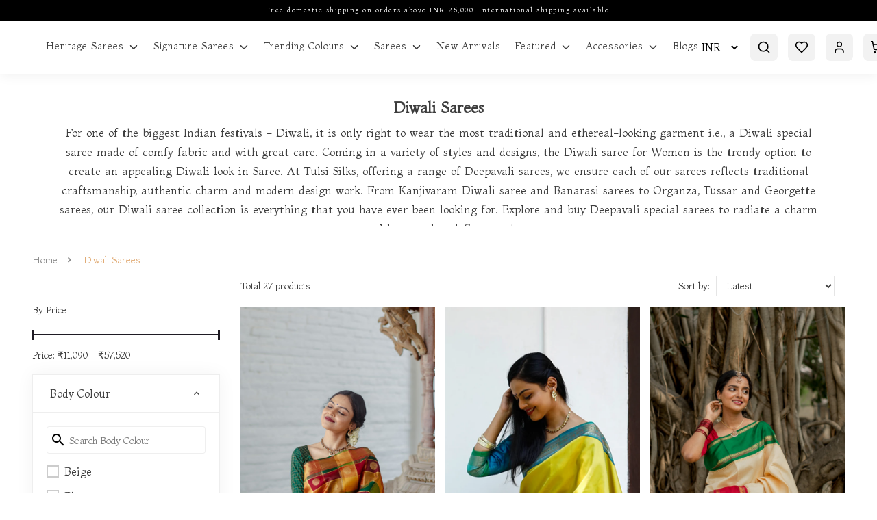

--- FILE ---
content_type: text/html; charset=utf-8
request_url: https://tulsisilks.co.in/category/diwali-sarees
body_size: 34287
content:
<!-- Yourstore(Boleiro) 1.9.57, Updated on: Jul 07, 2022 --><!DOCTYPE html><html lang="en"><head>
    <meta charset="utf-8">
    <title>Buy Special Diwali Sarees &amp; Trendy Saree for Diwali 2024 | Tulsi Silks</title>
    <base href="/">
    <meta name="robots" content="index">
    <meta name="theme-color" content="#000000">
    <meta name="description" content="Want to look the best this Diwali? Shop from our Diwali saree collection featuring traditional Kanjivaram and Banarasi saree for Diwali festival to elegant Organza and Georgette Diwali special saree. Shop Deepaval sarees from Tulsi Silks to create the perfect Diwali saree look this 2024.">
    <meta name="keywords" content="diwali saree,diwali saree look,saree for diwali,diwali look in saree,saree for diwali festival,diwali special saree,deepavali special sarees,diwali saree collection,deepavali sarees,deepavali new collection sarees,saree look for diwali,diwali saree for women,silk saree for diwali,deepavali saree collection,diwali special sarees collection,designer saree for diwali,latest saree design for diwali,traditional saree look for diwali,diwali new design sarees,deepavali saree designs,diwali sarees chennai">
    <meta property="og:type" content="website">
    <meta property="og:site_name" content="Buy Latest Sarees Online for Weddings &amp; Other Occasions at Tulsi Silks">
    <meta property="og:title" content="Buy Special Diwali Sarees &amp; Trendy Saree for Diwali 2024 | Tulsi Silks">
    <meta property="og:description" content="Want to look the best this Diwali? Shop from our Diwali saree collection featuring traditional Kanjivaram and Banarasi saree for Diwali festival to elegant Organza and Georgette Diwali special saree. Shop Deepaval sarees from Tulsi Silks to create the perfect Diwali saree look this 2024.">
    <meta property="og:image" content="https://yourstore.io/api/uploads/5d30013a5c83a702392c4c8b/social_logo.jpg?v=202611510">
    <meta name="viewport" content="width=device-width, initial-scale=1, maximum-scale=1, user-scalable=0">
    <link rel="icon" type="image/x-icon" id="appFavicon" href="https://yourstore.io/api/uploads/5d30013a5c83a702392c4c8b/favicon.png?v=202611510">
    <link rel="preconnect" href="https://yourstore.io" crossorigin="">
    <link rel="preconnect" href="https://fonts.gstatic.com" crossorigin="">
    <!-- <link rel="preconnect" href="https://cdnjs.cloudflare.com" crossorigin=""> -->
    <style type="text/css">@font-face{font-family:'Material Icons';font-style:normal;font-weight:400;font-display:swap;src:url(https://fonts.gstatic.com/s/materialicons/v145/flUhRq6tzZclQEJ-Vdg-IuiaDsNcIhQ8tQ.woff2) format('woff2');}@font-face{font-family:'Material Icons Outlined';font-style:normal;font-weight:400;font-display:swap;src:url(https://fonts.gstatic.com/s/materialiconsoutlined/v110/gok-H7zzDkdnRel8-DQ6KAXJ69wP1tGnf4ZGhUcel5euIg.woff2) format('woff2');}.material-icons{font-family:'Material Icons';font-weight:normal;font-style:normal;font-size:24px;line-height:1;letter-spacing:normal;text-transform:none;display:inline-block;white-space:nowrap;word-wrap:normal;direction:ltr;-webkit-font-feature-settings:'liga';-webkit-font-smoothing:antialiased;}.material-icons-outlined{font-family:'Material Icons Outlined';font-weight:normal;font-style:normal;font-size:24px;line-height:1;letter-spacing:normal;text-transform:none;display:inline-block;white-space:nowrap;word-wrap:normal;direction:ltr;-webkit-font-feature-settings:'liga';-webkit-font-smoothing:antialiased;}</style>
    <style type="text/css">@font-face{font-family:'Montaga';font-style:normal;font-weight:400;font-display:swap;src:url(https://fonts.gstatic.com/s/montaga/v14/H4cnBX2Ml8rCkEO_4gEa7ZG6iqY.woff2) format('woff2');unicode-range:U+0000-00FF, U+0131, U+0152-0153, U+02BB-02BC, U+02C6, U+02DA, U+02DC, U+0304, U+0308, U+0329, U+2000-206F, U+20AC, U+2122, U+2191, U+2193, U+2212, U+2215, U+FEFF, U+FFFD;}</style>
    <link rel="canonical" href="https://tulsisilks.co.in/category/diwali-sarees" id="ccLink">
    <script src="https://cdnjs.cloudflare.com/ajax/libs/crypto-js/3.1.2/rollups/aes.js"></script>
    <script type="text/javascript">
      (function(c,l,a,r,i,t,y){
      c[a]=c[a]||function(){(c[a].q=c[a].q||[]).push(arguments)};
      t=l.createElement(r);t.async=1;t.src="https://www.clarity.ms/tag/"+i;
      y=l.getElementsByTagName(r)[0];y.parentNode.insertBefore(t,y);
      })(window, document, "clarity", "script", "rb61edlc5d");
    </script>
    <style>
      body { margin: 0; }
      .disp-none { display: none; }
      .dynamic-height { height: calc(100vh - 80px); }
      #pre-bg {
        background-color: #f2f2f2;
        width: 100%;
        height: 100vh;
        position: fixed;
        top: 0;
        z-index: 1000;
      }
    </style>
  <style>:root{--breakpoint-xs:0;--breakpoint-sm:576px;--breakpoint-md:768px;--breakpoint-lg:992px;--breakpoint-xl:1200px;--font-family-sans-serif:-apple-system, BlinkMacSystemFont, "Segoe UI", Roboto, "Helvetica Neue", Arial, "Noto Sans", sans-serif, "Apple Color Emoji", "Segoe UI Emoji", "Segoe UI Symbol", "Noto Color Emoji";--font-family-monospace:SFMono-Regular, Menlo, Monaco, Consolas, "Liberation Mono", "Courier New", monospace}*,*:before,*:after{box-sizing:border-box}html{font-family:sans-serif;line-height:1.15;-webkit-text-size-adjust:100%;-webkit-tap-highlight-color:rgba(0,0,0,0)}body{margin:0;font-family:-apple-system,BlinkMacSystemFont,Segoe UI,Roboto,Helvetica Neue,Arial,Noto Sans,sans-serif,"Apple Color Emoji","Segoe UI Emoji",Segoe UI Symbol,"Noto Color Emoji";font-size:1rem;font-weight:400;line-height:1.5;color:#212529;text-align:left;background-color:#fff}@media print{*,*:before,*:after{text-shadow:none!important;box-shadow:none!important}@page{size:a3}body{min-width:992px!important}}:root{--swiper-theme-color:#007aff}:root{--swiper-navigation-size:44px}*{outline:none!important}*{outline:none!important}body{margin:0;padding:0;font-size:.875rem;line-height:1}body{-webkit-font-smoothing:antialiased;text-rendering:optimizeLegibility;-moz-osx-font-smoothing:grayscale}body{transition:.25s ease-in-out}body,html{height:100%}@media screen and (max-width: 767px){}body{font-family:Montaga,sans-serif;color:#3d3d3d;font-weight:400!important;padding:0!important;text-shadow:1px 1px 1px rgba(0,0,0,.004)}html::-webkit-scrollbar-track{-webkit-box-shadow:inset 0 0 6px #fff;background-color:transparent}html::-webkit-scrollbar{width:4px;height:2px;background-color:transparent}html::-webkit-scrollbar-thumb{-webkit-box-shadow:inset 0 0 6px #000;background:#000}body{margin-top:108px}@media only screen and (max-width: 992px){body{margin-top:124px}}@media screen and (max-width: 576px){body{margin-top:114px}}</style><style>:root{--breakpoint-xs:0;--breakpoint-sm:576px;--breakpoint-md:768px;--breakpoint-lg:992px;--breakpoint-xl:1200px;--font-family-sans-serif:-apple-system, BlinkMacSystemFont, "Segoe UI", Roboto, "Helvetica Neue", Arial, "Noto Sans", sans-serif, "Apple Color Emoji", "Segoe UI Emoji", "Segoe UI Symbol", "Noto Color Emoji";--font-family-monospace:SFMono-Regular, Menlo, Monaco, Consolas, "Liberation Mono", "Courier New", monospace}*,*:before,*:after{box-sizing:border-box}html{font-family:sans-serif;line-height:1.15;-webkit-text-size-adjust:100%;-webkit-tap-highlight-color:rgba(0,0,0,0)}figure,footer,header,nav,section{display:block}body{margin:0;font-family:-apple-system,BlinkMacSystemFont,Segoe UI,Roboto,Helvetica Neue,Arial,Noto Sans,sans-serif,"Apple Color Emoji","Segoe UI Emoji",Segoe UI Symbol,"Noto Color Emoji";font-size:1rem;font-weight:400;line-height:1.5;color:#212529;text-align:left;background-color:#fff}[tabindex="-1"]:focus{outline:0!important}h1,h2,h3,h4,h6{margin-top:0;margin-bottom:.5rem}p,ul{margin-top:0;margin-bottom:1rem}ul ul{margin-bottom:0}strong{font-weight:bolder}a{color:#007bff;text-decoration:none;background-color:transparent}a:hover{color:#0056b3;text-decoration:underline}a:not([href]):not([tabindex]){color:inherit;text-decoration:none}a:not([href]):not([tabindex]):hover,a:not([href]):not([tabindex]):focus{color:inherit;text-decoration:none}a:not([href]):not([tabindex]):focus{outline:0}figure{margin:0 0 1rem}img{vertical-align:middle;border-style:none}svg{overflow:hidden;vertical-align:middle}label{display:inline-block;margin-bottom:.5rem}input,button{margin:0;font-family:inherit;font-size:inherit;line-height:inherit}button,input{overflow:visible}button{text-transform:none}button,[type=button],[type=submit]{-webkit-appearance:button}button:not(:disabled),[type=button]:not(:disabled),[type=submit]:not(:disabled){cursor:pointer}[hidden]{display:none!important}h1,h2,h3,h4,h6{margin-bottom:.5rem;font-weight:500;line-height:1.2}h1{font-size:2.5rem}h2{font-size:2rem}h3{font-size:1.75rem}h4{font-size:1.5rem}h6{font-size:1rem}.container{width:100%;padding-right:15px;padding-left:15px;margin-right:auto;margin-left:auto}@media (min-width: 576px){.container{max-width:540px}}@media (max-width: 767px){.justify-content-sm-center{justify-content:center!important}}@media (min-width: 768px){.container{max-width:720px}.justify-content-md-end{justify-content:flex-end!important}}@media (min-width: 992px){.container{max-width:960px}}@media (min-width: 1200px){.container{max-width:1140px}}.container-fluid{width:100%;padding-right:15px;padding-left:15px;margin-right:auto;margin-left:auto}@media (min-width: 576px){.container-fluid{max-width:95%}}@media (min-width: 768px){.container-fluid{max-width:95%}}@media (min-width: 992px){.container-fluid{max-width:95%}}@media (min-width: 1200px){.container-fluid{max-width:95%}}.row{display:flex;flex-wrap:wrap;margin-right:-15px;margin-left:-15px}.col-6,.col-12,.col-sm-6,.col-sm-12,.col-md-3,.col-md-4,.col-md-5,.col-md-6,.col-md-7,.col-md-12,.col-lg-3,.col-lg-6,.col-lg-12{position:relative;width:100%;padding-right:15px;padding-left:15px}.col-6{flex:0 0 50%;max-width:50%}.col-12{flex:0 0 100%;max-width:100%}@media (min-width: 576px){.col-sm-6{flex:0 0 50%;max-width:50%}.col-sm-12{flex:0 0 100%;max-width:100%}}@media (min-width: 768px){.col-md-3{flex:0 0 25%;max-width:25%}.col-md-4{flex:0 0 33.333333%;max-width:33.333333%}.col-md-5{flex:0 0 41.666667%;max-width:41.666667%}.col-md-6{flex:0 0 50%;max-width:50%}.col-md-7{flex:0 0 58.333333%;max-width:58.333333%}.col-md-12{flex:0 0 100%;max-width:100%}}@media (min-width: 992px){.col-lg-3{flex:0 0 25%;max-width:25%}.col-lg-6{flex:0 0 50%;max-width:50%}.col-lg-12{flex:0 0 100%;max-width:100%}}.fade{transition:opacity .15s linear}@media (prefers-reduced-motion: reduce){.fade{transition:none}}.fade:not(.show){opacity:0}.collapse:not(.show){display:none}.card{position:relative;display:flex;flex-direction:column;min-width:0;word-wrap:break-word;background-color:#fff;background-clip:border-box;border:1px solid rgba(0,0,0,.125);border-radius:.25rem}.card-body{flex:1 1 auto;padding:1.25rem}.card-header{padding:.75rem 1.25rem;margin-bottom:0;background-color:#00000008;border-bottom:1px solid rgba(0,0,0,.125)}.card-header:first-child{border-radius:calc(.25rem - 1px) calc(.25rem - 1px) 0 0}.modal{position:fixed;top:0;left:0;z-index:1050;display:none;width:100%;height:100%;overflow:hidden;outline:0}.modal-dialog{position:relative;width:auto;margin:.5rem;pointer-events:none}.modal.fade .modal-dialog{transition:transform .3s ease-out;transform:translateY(-50px)}@media (prefers-reduced-motion: reduce){.modal.fade .modal-dialog{transition:none}}.modal-dialog-scrollable{display:flex;max-height:calc(100% - 1rem)}.modal-dialog-scrollable .modal-content{max-height:calc(100vh - 1rem);overflow:hidden}.modal-dialog-scrollable .modal-header,.modal-dialog-scrollable .modal-footer{flex-shrink:0}.modal-dialog-scrollable .modal-body{overflow-y:auto}.modal-dialog-centered{display:flex;align-items:center;min-height:calc(100% - 1rem)}.modal-dialog-centered:before{display:block;height:calc(100vh - 1rem);content:""}.modal-dialog-centered.modal-dialog-scrollable{flex-direction:column;justify-content:center;height:100%}.modal-dialog-centered.modal-dialog-scrollable .modal-content{max-height:none}.modal-dialog-centered.modal-dialog-scrollable:before{content:none}.modal-content{position:relative;display:flex;flex-direction:column;width:100%;pointer-events:auto;background-color:#fff;background-clip:padding-box;border:1px solid rgba(0,0,0,.2);border-radius:.3rem;outline:0}.modal-header{display:flex;align-items:flex-start;justify-content:space-between;padding:1rem;border-bottom:1px solid #dee2e6;border-top-left-radius:.3rem;border-top-right-radius:.3rem}.modal-header .close{padding:1rem;margin:-1rem -1rem -1rem auto}.modal-title{margin-bottom:0;line-height:1.5}.modal-body{position:relative;flex:1 1 auto;padding:1rem}.modal-footer{display:flex;align-items:center;justify-content:flex-end;padding:1rem;border-top:1px solid #dee2e6;border-bottom-right-radius:.3rem;border-bottom-left-radius:.3rem}.modal-footer>:not(:first-child){margin-left:.25rem}.modal-footer>:not(:last-child){margin-right:.25rem}@media (min-width: 576px){.modal-dialog{max-width:500px;margin:1.75rem auto}.modal-dialog-scrollable{max-height:calc(100% - 3.5rem)}.modal-dialog-scrollable .modal-content{max-height:calc(100vh - 3.5rem)}.modal-dialog-centered{min-height:calc(100% - 3.5rem)}.modal-dialog-centered:before{height:calc(100vh - 3.5rem)}}@media (min-width: 992px){.modal-lg{max-width:800px}}.d-flex{display:flex!important}.flex-column{flex-direction:column!important}.justify-content-end{justify-content:flex-end!important}.justify-content-center{justify-content:center!important}.justify-content-between{justify-content:space-between!important}.align-items-center{align-items:center!important}.w-100{width:100%!important}.m-0{margin:0!important}.mb-0{margin-bottom:0!important}.mt-3{margin-top:1rem!important}.mb-3{margin-bottom:1rem!important}.mt-4{margin-top:1.5rem!important}.mb-4{margin-bottom:1.5rem}.mt-5{margin-top:3rem!important}.mb-5{margin-bottom:3rem!important}.p-0{padding:0!important}.pr-0{padding-right:0!important}.pl-0{padding-left:0!important}.pt-2{padding-top:.5rem!important}.pb-5{padding-bottom:3rem!important}@media print{*,*:before,*:after{text-shadow:none!important;box-shadow:none!important}a:not(.btn){text-decoration:underline}img{page-break-inside:avoid}p,h2,h3{orphans:3;widows:3}h2,h3{page-break-after:avoid}@page{size:a3}body,.container{min-width:992px!important}}:root{--swiper-theme-color:#007aff}:root{--swiper-navigation-size:44px}*{outline:none!important}.accordion{width:100%;float:left;background:#fff;padding:0}footer,header,nav,section{width:100%;float:left;position:relative}@media only screen and (max-width: 989px),only screen and (max-device-width: 989px){input{box-shadow:none!important;border-radius:0!important}}*{outline:none!important}body{margin:0;padding:0;font-size:.875rem;line-height:1}body{-webkit-font-smoothing:antialiased;text-rendering:optimizeLegibility;-moz-osx-font-smoothing:grayscale}body{transition:.25s ease-in-out}body,html{height:100%}a:hover{text-decoration:underline}a:focus{text-decoration:none}a{transition:.25s ease-in-out}p{margin-bottom:15px;line-height:20px}strong{font-weight:400}img{max-width:100%;height:auto}footer,header,nav,section{width:100%;float:left;position:relative}.mini-cart .cart-box .shop-inner .cart-product-list .cart-count{padding-bottom:27px;padding-top:10px}.mini-cart .cart-box .shop-inner .cart-product-list .cart-count h4{font-size:1rem;font-weight:700;margin-bottom:0;padding:2px;display:flex;align-items:center}.mini-cart .cart-box .shop-inner .cart-product-list .cart-count h4 span{font-size:.875rem;background:#1f1b24;color:#fff;padding:5px 10px;border-radius:20px;margin-left:20px}@media only screen and (max-width: 575px){.mini-cart .cart-box .shop-inner .cart-product-list .cart-count h4 span{font-size:.575rem}}.product-box{width:100%;float:left;position:relative}.product-box *{transition:all .64s cubic-bezier(.645,.05,.355,1)}.product-box .product-image{width:100%;float:left;position:relative;overflow:hidden}.product-box .product-image img{width:100%;height:100%;object-fit:cover;object-position:top;float:left;transition:transform 1s ease-in-out}.product-box:hover img{transform:scale(1.1);transition:transform 1s ease-in-out}.product-box .product-image .image-hover{position:absolute;left:0;top:0;opacity:0}.product-box .product-content{width:100%;float:left;text-align:left;margin-top:5px}.product-box .product-content h4{width:100%;float:left;font-size:18px;font-weight:400;opacity:.7}.product-box .product-content div{width:100%;height:18px;float:left;line-height:18px;overflow:hidden}.product-box .product-content span{width:100%;float:left;font-size:1rem;font-weight:500;color:#000}.product-box:hover .product-image .image-hover{opacity:1}.product-list{width:100%;float:left}.product-list .product-box{margin-bottom:15px}.footer{padding:50px 75px 25px;display:flex;justify-content:center;flex-direction:column;position:fixed;left:0;bottom:0;z-index:-2}.footer .inner{width:100%;display:block}.footer .logo{height:40px;float:left;margin-bottom:20px}.footer p{line-height:24px;opacity:.85}.footer .footer-title{font-size:.75rem;font-weight:400;letter-spacing:.5px;margin-top:17px;margin-bottom:10px}.footer .footer-menu{float:left;line-height:22px;margin:0;padding:0}.footer .footer-menu li{float:left;margin-right:25px;list-style:none}.footer .footer-menu li:last-child{margin-right:0}.footer .footer-menu li a{float:left}.footer .footer-menu li a:hover{text-decoration:none;opacity:1}.footer ul,.footer ul li{float:left}@media only screen and (max-width: 767px),only screen and (max-device-width: 767px){.footer{padding:50px 15px}.footer .footer-menu{display:flex;width:100%;justify-content:center}.footer .inner{text-align:left}.footer .logo{float:none}.yourstore-band .yourstore-inner{text-align:center}.yourstore--band{flex-direction:column;justify-content:center;align-items:center;padding:10px!important}}@media only screen and (max-width: 768px){.footer{padding:50px 25px}.category-banner-accordion{margin-top:10px!important}}.top-news{background:#000;width:100%;min-height:30px}.top-news p{padding:5px;text-align:center;font-size:.625rem;letter-spacing:.15em;color:#fff}@media screen and (max-width: 576px){.top-news{min-height:40px}}@media screen and (max-width: 767px){.top-news{display:flex}.product-box .product-image{margin-bottom:7px!important}.primary-btn{font-size:16px!important}.top-news p{line-height:1.5;display:flex;align-items:center;justify-content:center;width:100%}}@media only screen and (max-width: 768px){.newsletter-image .img{height:300px;width:100%;object-fit:cover;object-position:top}.copyrights{padding-top:5px}.newsletter-body .logo{margin-top:20px;margin-bottom:16px!important}.product-box .product-content h4,.product-box .product-content span{font-size:1rem!important}}.footer{position:static;z-index:0;background:#f2f2f2;color:#000}.footer p{line-height:28px;font-size:1rem}.footer p a,.footer .footer-menu li a{color:#000}.footer .footer-title{font-size:18px}.footer .footer_logo{width:auto;height:45px;object-fit:contain;margin-top:17px;padding:2px}.footer .footer-social a img{width:20px;transition:transform .3s ease-in-out}.footer .footer-social a img:hover{transform:scale(1.1);transition:transform .3s ease-in-out}.copyrights{font-size:1rem}@media (max-width: 991px){.footer_logo{width:65px;height:45px!important}}.yourstore-band .yourstore-inner .yourstore-inner-div{display:inline-flex}.yourstore-band .yourstore-inner a{border-radius:12px}.yourstore-band .yourstore-inner a:hover{text-decoration:none}.yourstore-band .yourstore-logo{width:45px;height:auto;border-radius:5px;padding:5px 10px!important}.yourstore-band .band-txt{font-weight:500;color:#fff;font-size:1rem;line-height:1.45;text-align:left;padding:5px}@media screen and (max-width: 767px){.footer .footer-social a img{width:22px}.yourstore-inner{padding:0!important}}.pos-relative{position:relative}@media screen and (max-width: 767px){.home-news-letter .modal-header .close{background-color:#000;top:40px!important;right:10%!important;border-radius:100%;padding:5px;cursor:pointer}.home-news-letter .modal-header .close img{height:20px!important;filter:invert(1)}}.yourstore--band{background-color:#000;color:#fff;padding:5px}body{font-family:Montaga,sans-serif;color:#3d3d3d;font-weight:400!important;padding:0!important;text-shadow:1px 1px 1px rgba(0,0,0,.004)}html::-webkit-scrollbar-track{-webkit-box-shadow:inset 0 0 6px #fff;background-color:transparent}html::-webkit-scrollbar{width:4px;height:2px;background-color:transparent}html::-webkit-scrollbar-thumb{-webkit-box-shadow:inset 0 0 6px #000;background:#000}.slim-scroll::-webkit-scrollbar-thumb{background:#000000;border-radius:20px}.slim-scroll::-webkit-scrollbar{width:2px;height:2px;border-radius:20px;background-color:#0000}.slim-scroll::-webkit-scrollbar-thumb{background:rgba(0,0,0,.3);border-radius:20px}input[type=email]{width:400px;max-width:100%;height:48px;line-height:48px;padding:0 16px;border:1px solid rgba(0,0,0,.1)}input::-webkit-input-placeholder{color:#0000004d}input::-moz-placeholder{color:#0000004d}input:-ms-input-placeholder{color:#0000004d}input:-moz-placeholder{color:#0000004d}button[type=button]{border:none}label{width:100%;margin-bottom:10px;font-size:.812rem;font-weight:400}input{-webkit-appearance:none;box-shadow:none;transition:all .4s ease-out 0s}input:focus{border-color:#000}input:-webkit-autofill,input:-webkit-autofill:hover,input:-webkit-autofill:focus,input:-webkit-autofill:active{-webkit-box-shadow:0 0 0 30px white inset!important;-webkit-text-fill-color:#000!important;-webkit-appearance:none}.over-all h1,.over-all h2,.over-all h3,.over-all h4,.over-all a,.over-all p,.over-all span,.over-all strong,.modal h2,.modal h6,.modal p,.modal span,.modal i,.modal label,.modal input{color:#3d3d3d}h1,h2,h3,h4,h6{font-weight:400}h2{font-size:1.75rem;font-weight:400!important}.primary-card{box-shadow:0 0 25px #0000000d;word-wrap:break-word;background-clip:border-box;border:1px solid #eee;border-radius:0}.smooth-fadein{animation:fadein 2s;-moz-animation:fadein 2s;-webkit-animation:fadein 2s;-o-animation:fadein 2s}@keyframes fadein{0%{opacity:0}to{opacity:1}}.popup-padding{padding:2rem}.popup-padding p{line-height:1.5}@media only screen and (max-width: 576px){.common-site-section{padding:25px 0!important}}.product-box .product-content div{height:auto}.product-box{padding:1rem}.product-box .product_labellist{position:absolute;text-align:center;z-index:1}.product-box .product_labellist.label_t_l{left:0px;top:0px}.category-banner-accordion{margin-top:20px;word-spacing:2px}.category-banner-accordion .fc_status h2,.category-banner-accordion .fc_status h3,.category-banner-accordion .fc_status p{text-align:left}.category-banner-accordion .acc-body .text{height:auto!important;position:relative}.category-banner-accordion h1,.category-banner-accordion h2,.category-banner-accordion h3{color:#3d3d3d;font-weight:600!important;margin-bottom:10px;text-align:center}.category-banner-accordion h1{font-size:22px!important}.category-banner-accordion h2{font-size:20px!important}.category-banner-accordion h3{font-size:18px!important}.category-banner-accordion p{color:#3d3d3d!important;transition:all 2s ease;line-height:1.75;font-size:16px!important;margin-bottom:0;text-align:center}.category-banner-accordion p *{color:#3d3d3d!important}.category-banner-accordion .fc_status a{color:#2196f3!important;text-decoration:underline}.modal-content{border-radius:0!important}accordion-group .panel{margin-bottom:10px;border-radius:10px;border:1px solid #ccc}accordion-group .panel .panel-heading{background:transparent;padding:20px 25px;border-bottom:none;border-top-right-radius:10px;border-top-left-radius:10px}accordion-group .panel .panel-heading .panel-title .accordion-toggle{display:flex;justify-content:space-between;align-items:center;word-break:normal;word-wrap:normal}accordion-group .panel .panel-heading .panel-title .accordion-toggle button{font-size:18px;text-align:left;background:transparent}accordion-group .panel .panel-heading .panel-title .accordion-toggle:after{content:"add";font-family:Material Icons;color:#3d3d3d!important;font-size:1.25rem;transition:all .3s linear}accordion-group .panel .panel-collapse .panel-body{padding:20px 30px}.page-container{min-height:90%}i:hover{cursor:pointer}a:hover{cursor:pointer!important}.cursor:hover{cursor:pointer}.display-none{display:none!important}.mtb-10{margin:10px 0}.common-site-section{padding:35px 0;height:100%;overflow-y:auto}.newsletter-body .logo{width:auto;height:55px;margin-bottom:25px}.home-news-letter .modal-header{border-bottom:0px;padding:0;position:relative}.home-news-letter .modal-header .close{position:absolute;top:25px;right:4%;z-index:999;cursor:pointer}.home-news-letter .modal-header .close img{width:auto;height:30px}.product-box .product-content h4{white-space:nowrap;overflow:hidden;text-overflow:ellipsis}.product-box .product-content span{opacity:1;font-size:18px}.modal-body p{font-size:1rem}.navigation-ngx{display:flex;justify-content:flex-end;align-items:center}.ngx-pagination{display:flex;flex-direction:row;justify-content:center;align-items:center;padding:0}.ngx-pagination a:focus{outline:none}.ngx-pagination .pagination-previous,.ngx-pagination .pagination-next{border-radius:10px!important;height:36px;display:flex;align-items:center;justify-content:center}.ngx-pagination .pagination-next a{color:#1f1b24;display:flex;align-items:center;justify-content:center}.ngx-pagination .pagination-next a:hover{background:transparent;text-decoration:none}.ngx-pagination .pagination-next a span{line-height:100%}.ngx-pagination li:not(.pagination-previous):not(.pagination-next):not(.small-screen){border:none;background:transparent;border-radius:50%!important;margin:0 4px!important;text-align:center;height:36px;width:36px;padding:0;display:flex;align-items:center;justify-content:center}.ngx-pagination li:not(.pagination-previous):not(.pagination-next):not(.small-screen):hover{background:transparent}.ngx-pagination li:not(.pagination-previous):not(.pagination-next):not(.small-screen) span{line-height:100%}.ngx-pagination li:not(.pagination-previous):not(.pagination-next):not(.small-screen) a{color:#1f1b24;height:36px;width:36px;padding:0;display:flex;align-items:center;justify-content:center}.ngx-pagination li:not(.pagination-previous):not(.pagination-next):not(.small-screen) a:hover{background:transparent}.ngx-pagination li:not(.pagination-previous):not(.pagination-next):not(.small-screen) a span{line-height:100%}.ngx-pagination li:not(.pagination-previous):not(.pagination-next):not(.small-screen).current{border:1px solid #eee;background:#1f1b24;color:#fff!important}.ngx-pagination li:not(.pagination-previous):not(.pagination-next):not(.small-screen).current span{color:#fff!important}.ngx-pagination .pagination-previous.disabled:before,.ngx-pagination .pagination-next a:after{text-transform:none;line-height:1;font-size:1.56rem;opacity:.7;font-weight:300;-webkit-font-smoothing:antialiased;-moz-osx-font-smoothing:grayscale}@media screen and (max-width: 601px){.ngx-pagination.responsive .small-screen{display:flex!important;align-items:center!important;justify-content:center!important}}form input,label{font-size:1rem}@media only screen and (max-width: 991px){.navigation-ngx{display:flex;justify-content:center;align-items:center}}@media (max-width: 576px){.store-label .option-input{top:0px!important;height:15px!important;width:15px!important}}.cat-grid{transition:all ease .45s;margin-bottom:20px}input::-webkit-outer-spin-button,input::-webkit-inner-spin-button{-webkit-appearance:none;margin:0}.collections{width:100%}.collections p{font-size:13px!important;font-weight:700!important;margin-bottom:15px;text-align:center;text-decoration:underline}.collections ul{display:flex;flex-wrap:wrap;justify-content:center;margin-bottom:25px}.collections ul li{list-style-type:none;padding:0 5px;border-right:1px solid rgba(49,49,49,.6);margin-bottom:4px;font-size:13px}.collections ul li:last-child{border-right:none}.tooltip-wrapper{position:relative;display:inline-block;cursor:pointer}.custom-tooltip{visibility:hidden;opacity:0;position:absolute;top:125%;left:50%;transform:translate(-50%);background-color:#000;color:#fff;padding:6px 10px;border-radius:4px;white-space:nowrap;font-size:12px;transition:opacity .3s;z-index:10}.tooltip-wrapper:hover .custom-tooltip{visibility:visible;opacity:1}.custom-tooltip:after{content:"";position:absolute;bottom:100%;left:50%;transform:translate(-50%);border-width:6px;border-style:solid;border-color:transparent transparent #000 transparent}input[type=radio]{float:left;margin-right:10px;border:2px solid #ccc;appearance:none;-webkit-appearance:none;-moz-appearance:none;border-radius:50%}input[type=radio]:checked{box-shadow:inset 0 0 #fff}.store-label{width:auto;margin-right:1rem}.store-label .option-input{-webkit-appearance:none;-o-appearance:none;appearance:none;right:0;bottom:0;left:0;height:18px;width:18px;transition:all .15s ease-out 0s;color:#fff;cursor:pointer;display:inline-block;margin-right:.5rem;outline:none;position:relative;z-index:50;box-shadow:inset 0 0 0 4px #fff}.store-label .option-input.radio{border-radius:50%!important}.store-label .option-input.radio:after{border-radius:50%!important}.store-label .option-input:checked{background:#1f1b24;border-color:#1f1b24!important}.store-label .option-input:checked:before{height:21px;width:21px;position:absolute;content:"";display:inline-block;font-size:.75rem;text-align:center;line-height:21px}.store-label .option-input:checked:after{background:#1f1b24;color:#fff;font-family:Material Icons;content:"done";font-size:14px;display:flex;align-items:center;justify-content:center;z-index:100;width:100%;height:100%;background-repeat:no-repeat;background-position:center;transition-delay:.2s!important;transition:all .25s cubic-bezier(0,1.05,.72,1.07)}.store-label .option-input:focus{border-color:#ccc}button:disabled{opacity:.5}.primary-btn{display:inline-block;vertical-align:middle;transform:perspective(1px) translateZ(0);box-shadow:0 0 1px #0000;position:relative;transition-property:color;transition-duration:.3s;padding:0 30px;border:none;color:#fff;font-weight:400;background:#000000;cursor:pointer;border-radius:0;height:48px;font-size:1rem}.primary-btn:before{content:"";position:absolute;z-index:-1;top:0;left:0;right:0;bottom:0;border-radius:0;background:rgba(255,255,255,.2);transform:scaleY(0);transform-origin:50% 0;transition-property:transform;transition-duration:.3s;transition-timing-function:ease-out}.primary-btn:hover,.primary-btn:focus,.primary-btn:active{color:#fff}.primary-btn:hover:before,.primary-btn:focus:before,.primary-btn:active:before{transform:scaleY(1)}header a{color:#000!important}header a:hover{color:#000}body{margin-top:108px}@media only screen and (max-width: 992px){body{margin-top:124px}.order-0{order:0!important}.order-1{order:1!important}.order-2{order:2!important}.header-left-sec{justify-content:end!important}.header-right-sec{justify-content:start!important}.header-s-icon{width:35px;height:35px;padding:10px}}@media screen and (max-width: 576px){body{margin-top:114px}}.logo-img{width:auto;height:40px;object-fit:contain}.sticky-header{position:fixed!important;width:100%!important;z-index:99;top:0;-webkit-user-select:none;user-select:none;background:#fff;box-shadow:0 4px 16px #0000000d}@media only screen and (max-width: 992px){.mini-cart{order:-1}.logo-img{height:40px}}.header-icon-container{display:inline-block;margin-right:15px}.header-icon-container:last-child{margin-right:0}.header-left-sec{display:flex;justify-content:end;align-items:center}.center-logo{display:flex;align-items:center;justify-content:space-between}.header-right-sec{display:flex;justify-content:center;align-items:center}.cd-main-header{display:flex;align-items:center}.cd-main-header .m-header-container,.cd-main-header .m-header-row{height:100%}@media only screen and (max-width: 992px){.header-left-sec,.center-logo,.header-right-sec{height:100%}.mini-cart.header-icon-container{margin-right:0}.header-icon-container{margin-right:10px}.cd-header-buttons{margin-bottom:0}}.mini-cart .cart-box{right:0}.cd-main-content,.cd-main-header{position:relative}.cd-main-header{height:74px;z-index:3}.cd-primary-nav a,.cd-primary-nav ul a{color:#000!important}.cd-primary-nav a,.cd-primary-nav ul a{border-bottom:1px solid transparent!important}@media only screen and (min-width: 992px){.cd-main-header{height:78px!important}.cd-main-header:after{clear:both;content:"";display:table}}.cd-header-buttons{display:inline-block;padding-left:0}.cd-primary-nav,.cd-primary-nav ul{position:fixed;padding-top:10px;padding-left:25px;top:0px;right:0;height:100%;width:260px;background:#fff;overflow:auto;overflow-x:hidden;-webkit-overflow-scrolling:touch;z-index:999;list-style:none;transform:translateZ(0);transform:translate(0);transition:transform .3s}.cd-primary-nav a,.cd-primary-nav ul a{display:block;height:74px;line-height:74px;-webkit-font-smoothing:antialiased;-moz-osx-font-smoothing:grayscale;overflow:hidden;text-overflow:ellipsis;white-space:nowrap;border-bottom:1px solid #3a3f40;transform:translateZ(0);will-change:transform,opacity;transition:transform .3s,opacity .3s}.cd-primary-nav ul.is-hidden{transform:translate(100%)}.header-s-icon{display:flex;align-items:center;justify-content:center;width:40px;height:40px;border-radius:7px;padding:12px;cursor:pointer;background-color:#f2f2f2}@media only screen and (max-width: 991px){.cd-primary-nav{visibility:hidden;transition:visibility 0s 0s}.cd-primary-nav>li>a,.cd-primary-nav a,.cd-primary-nav ul a{height:auto;line-height:2;display:block;margin-bottom:15px;overflow:visible;white-space:normal}.cd-primary-nav .go-back a{margin-left:0;display:flex;align-items:center;padding-left:0!important}.cd-primary-nav,.cd-primary-nav ul{left:0!important;position:fixed;left:unset;padding-right:25px;width:280px}}@media only screen and (min-width: 992px){.cd-primary-nav{position:static;padding:0;height:auto;width:auto;overflow:visible;display:flex;justify-content:center;margin-bottom:0}.cd-primary-nav:after{clear:both;content:"";display:table}.cd-primary-nav ul{position:static;height:auto;width:auto;background:transparent;overflow:visible;z-index:3;padding-left:0;list-style:none}.cd-primary-nav ul.is-hidden{transform:translate(0)}.cd-primary-nav>li{float:left;list-style:none;margin-left:20px}.cd-primary-nav>li:last-child{margin-right:0!important}.cd-primary-nav>li>a{position:relative;display:inline-block;height:auto;line-height:1;font-weight:400;font-size:14px;letter-spacing:1px;padding:0;color:#3d3d3d!important;overflow:visible;border-bottom:none;transition:color .3s,box-shadow .3s}.cd-primary-nav>li>a:hover{text-decoration:none}.cd-primary-nav>li>a:active{text-decoration:none}.cd-primary-nav .go-back,.cd-primary-nav .see-all{display:none}.cd-primary-nav .cd-secondary-nav{position:absolute;left:0px;right:0px;top:48px;min-width:1320px;background:#fff;padding:20px;box-shadow:0 0 5px #0000001a;transform:translate(0);transition:opacity .3s 0s,visibility 0s 0s}}@media only screen and (min-width: 992px) and (max-width: 1200px){.cd-primary-nav .cd-secondary-nav{min-width:960px}}@media only screen and (min-width: 992px){.cd-primary-nav li a:hover span.cat-name{color:#d99550!important}.has-children li ul li a{color:#3d3d3d!important;white-space:pre-wrap;word-break:break-all}.cd-primary-nav .cd-secondary-nav:after{clear:both;content:"";display:table}.cd-primary-nav .cd-secondary-nav.is-hidden{opacity:0;visibility:hidden;transition:opacity .3s 0s,visibility 0s .3s}.cd-primary-nav .cd-secondary-nav>.see-all{display:block;position:absolute;left:0;bottom:0;height:80px;width:100%;overflow:hidden;margin:0;padding:0}.cd-primary-nav .cd-secondary-nav>.see-all a{position:absolute;width:100%;height:100%;top:0;left:0;font-size:2.2rem;font-weight:400;text-align:center;line-height:80px;border-top:1px solid #e2e3df;border-bottom:none;margin:0;padding:0;transition:color .2s,background .2s,border .2s}.cd-primary-nav .cd-secondary-nav>.see-all a:hover{background:#2e3233;border-color:#2e3233}.cd-primary-nav .cd-secondary-nav>li{min-height:340px;max-height:75vh;width:22%;float:left;margin-right:2.5%;overflow:hidden;overflow-x:hidden;-webkit-overflow-scrolling:touch}.cd-primary-nav .cd-secondary-nav>li:nth-child(4n+2){margin-right:0;border-right:none}.cd-primary-nav .cd-secondary-nav>li>a{color:#d99550!important;font-weight:400;font-size:1rem;line-height:2;letter-spacing:1px;margin-bottom:0}.cd-primary-nav .cd-secondary-nav>li>a:hover{text-decoration:none}.cd-primary-nav .cd-secondary-nav a{height:auto;font-size:.75rem;line-height:2;letter-spacing:1px;word-break:break-word;padding:0;border-bottom:none;display:flex;align-items:center;justify-content:space-between;gap:5px;margin-bottom:10px}.cd-primary-nav .cd-secondary-nav a span.cat-name{width:100%;height:24px;line-height:24px;background-color:transparent;border:1px solid #ffffff;padding:0 6px}.cd-primary-nav .cd-secondary-nav a:hover{text-decoration:none}.cd-primary-nav .cd-secondary-nav ul{transform:translateZ(0)}.cd-primary-nav .cd-secondary-nav ul ul{position:absolute;top:0;left:0;height:100%;width:100%;list-style:none}.cd-primary-nav .cd-secondary-nav ul ul.is-hidden{transform:translate(100%)}.cd-primary-nav .cd-secondary-nav ul ul .go-back{display:block}.cd-primary-nav .cd-secondary-nav ul ul .go-back a{color:transparent}.cd-primary-nav .cd-secondary-nav ul ul .see-all{display:block}}.has-children>a,.go-back a{position:relative}.has-children>a:before,.has-children>a:after,.go-back a:before,.go-back a:after{content:"";position:absolute;top:50%;margin-top:-1px;display:inline-block;height:2px;width:10px;background:#cccccc;-webkit-backface-visibility:hidden;backface-visibility:hidden;display:none!important}.has-children>a:before,.go-back a:before{transform:rotate(45deg)}.has-children>a:after,.go-back a:after{transform:rotate(-45deg)}.go-back a i{border:1px solid rgba(181,181,181,.5)!important;width:24px;height:24px;display:flex;align-items:center;justify-content:center;flex-shrink:0;box-sizing:border-box}.go-back a i lucide-icon{margin-top:-2px}@media only screen and (min-width: 992px){.has-children>a:before,.has-children>a:after,.go-back a:before,.go-back a:after{background:#3d3d3d99}.has-children>a:hover:before,.has-children>a:hover:after,.go-back a:hover:before,.go-back a:hover:after{background:#000}}.has-children>a{padding-right:40px}.has-children>a:before,.has-children>a:after{right:20px;transform-origin:9px 50%}.cd-primary-nav .go-back a{padding-left:40px}.cd-primary-nav .go-back a:before,.cd-primary-nav .go-back a:after{left:20px;transform-origin:1px 50%}@media only screen and (min-width: 992px){.has-children>a:before,.has-children>a:after{right:10%}.cd-primary-nav>.has-children>a:before,.cd-primary-nav>.has-children>a:after{width:8px;transform-origin:50% 50%;background:transparent;-webkit-backface-visibility:hidden;backface-visibility:hidden;transition:width .3s,transform .3s}.cd-primary-nav>.has-children>a:before{right:12px}.cd-primary-nav>.has-children>a:after{right:7px}.cd-secondary-nav>.has-children>a:before,.cd-secondary-nav>.has-children>a:after{display:none}.cd-primary-nav .go-back a{padding-left:0}.cd-primary-nav .go-back a:before,.cd-primary-nav .go-back a:after{left:1px}}.cd-primary-nav .cd-secondary-nav>li:last-child{border-right:0}@media only screen and (min-width: 992px){.menu-layout-one{min-width:285px!important;padding:20px!important}.menu-layout-one>li{width:100%!important}}@media only screen and (min-width: 992px){.menu-layout-two{min-width:570px!important;padding:30px}.menu-layout-two>li{width:47%!important}}@media only screen and (min-width: 992px){.menu-layout-five{min-width:960px!important;padding:15px 20px!important}.menu-layout-five>li{width:18.5%!important;margin-right:1.5%!important}}@media only screen and (max-width: 992px){.mini-cart .cart-box{top:45px}.mini-cart{order:2}}@media only screen and (max-width: 575px){.mini-cart{order:2}.mini-cart .cart-box{width:250px!important}}@media only screen and (max-width: 479px){.mini-cart .cart-box{border-radius:0;width:207px;padding:30px 17px 27px}}.mini-cart{position:relative}.mini-cart .cart-box{position:absolute;top:40px;z-index:99;display:none;overflow:auto;border-radius:10px;padding:17px 20px 27px;max-height:700px;width:360px;border-bottom:2px solid #000000;background-color:#fff;box-shadow:0 10px 30px #0000001f}.mini-cart .cart-box .shop-inner .cart-product-list{list-style:none outside;padding:0;margin:0;max-height:340px;overflow-y:auto}.blur-up{filter:blur(3px);transition:filter 1.5s .25s}</style><link rel="stylesheet" href="styles.ec5aae4fed42c729.css" media="print" onload="this.media='all'"><noscript><link rel="stylesheet" href="styles.ec5aae4fed42c729.css"></noscript><style ng-transition="serverApp"></style><style ng-transition="serverApp">.tooltip-wrapper[_ngcontent-sc59]{position:relative;display:inline-block;cursor:pointer}.custom-tooltip[_ngcontent-sc59]{visibility:hidden;opacity:0;position:absolute;top:125%;left:50%;transform:translate(-50%);background-color:#000;color:#fff;padding:6px 10px;border-radius:4px;white-space:nowrap;font-size:12px;transition:opacity .3s;z-index:10}.tooltip-wrapper[_ngcontent-sc59]:hover   .custom-tooltip[_ngcontent-sc59]{visibility:visible;opacity:1}.custom-tooltip[_ngcontent-sc59]:after{content:"";position:absolute;bottom:100%;left:50%;transform:translate(-50%);border-width:6px;border-style:solid;border-color:transparent transparent #000 transparent}.menu-scroll-hidden[_ngcontent-sc59]{overflow-y:hidden!important}</style><style ng-transition="serverApp">.text[_ngcontent-sc82]{overflow:hidden;transition:max-height .8s ease-in-out;max-height:150px}.collapsed[_ngcontent-sc82]{max-height:42px}.text[_ngcontent-sc82]{transition:max-height .8s ease-in-out,opacity .8s ease-in-out;opacity:1}.collapsed[_ngcontent-sc82]{opacity:.8}.head-breadcrumb[_ngcontent-sc82]   select[_ngcontent-sc82]{width:auto;height:30px}.color-slider-section[_ngcontent-sc82]{padding-top:56px}.category-filter-section[_ngcontent-sc82]   .category-card[_ngcontent-sc82]   img[_ngcontent-sc82]{width:100%;height:320px;object-fit:cover}.category-filter-section[_ngcontent-sc82]   .category-card[_ngcontent-sc82]:after{content:"";position:absolute;bottom:28px;left:0;right:0;height:40%;background:linear-gradient(to top,rgba(0,0,0,.6),transparent);z-index:1}.category-filter-section[_ngcontent-sc82]   .card-text[_ngcontent-sc82]{width:100%;text-align:left;font-size:20px;font-weight:500;position:relative;display:inline-block;padding-top:8px;color:#fff;bottom:45px;left:15px;z-index:2}.category-filter-section[_ngcontent-sc82]   .category-card-two[_ngcontent-sc82]{background:#f2f2f2;padding:30px;width:100%;display:flex;flex-direction:column;align-items:flex-start;justify-content:center;height:320px}.category-filter-section[_ngcontent-sc82]   .category-card-two[_ngcontent-sc82]   h3[_ngcontent-sc82]{margin-bottom:12px;font-size:20px;font-weight:500}.category-filter-section[_ngcontent-sc82]   .category-card-two[_ngcontent-sc82]   p[_ngcontent-sc82]{font-size:16px;margin:0 0 16px;line-height:1.6}.category-filter-section[_ngcontent-sc82]   .category-card-two[_ngcontent-sc82]   .avatars[_ngcontent-sc82]{display:flex;align-items:center;margin-bottom:12px}.category-filter-section[_ngcontent-sc82]   .category-card-two[_ngcontent-sc82]   .avatars[_ngcontent-sc82]   img[_ngcontent-sc82], .category-filter-section[_ngcontent-sc82]   .category-card-two[_ngcontent-sc82]   .avatars[_ngcontent-sc82]   .more[_ngcontent-sc82]{width:50px;height:50px;border-radius:50%;border:1px solid #D99550;object-fit:cover;margin-left:-10px}.category-filter-section[_ngcontent-sc82]   .category-card-two[_ngcontent-sc82]   .avatars[_ngcontent-sc82]   img[_ngcontent-sc82]:first-child{margin-left:0}.category-filter-section[_ngcontent-sc82]   .category-card-two[_ngcontent-sc82]   .avatars[_ngcontent-sc82]   .more[_ngcontent-sc82]{display:flex;justify-content:center;align-items:center;background:#fff;color:#3d3d3d;border:1px solid #D99550;font-size:14px;font-weight:500}.content-section[_ngcontent-sc82]{padding:60px 0}.content-section[_ngcontent-sc82]   .left-content[_ngcontent-sc82]   p[_ngcontent-sc82]{font-size:.875rem;line-height:1.5}.content-section[_ngcontent-sc82]   .right-profile[_ngcontent-sc82]   .pro-name[_ngcontent-sc82]{font-size:.875rem}.product-image[_ngcontent-sc82]{position:relative;width:100%;height:450px;overflow:hidden}.product-image[_ngcontent-sc82]   img[_ngcontent-sc82]{width:100%;height:100%;object-fit:cover;object-position:center}.product-image[_ngcontent-sc82]   .image-hover[_ngcontent-sc82]{position:absolute;top:0;left:0;opacity:0;transition:opacity .3s ease}.product-image[_ngcontent-sc82]:hover   .image-hover[_ngcontent-sc82]{opacity:1}.breadcrumb-navigation[_ngcontent-sc82]   .active-page[_ngcontent-sc82]{width:300px}.multi-slider[_ngcontent-sc82]   .swiper-slide[_ngcontent-sc82]{padding:0}@media (max-width: 768px){.prod-div[_ngcontent-sc82]   .product-image[_ngcontent-sc82]{position:relative;width:100%;height:250px;overflow:hidden}.category-filter-section[_ngcontent-sc82]   .category-card[_ngcontent-sc82]   img[_ngcontent-sc82]{width:100%;height:200px;object-fit:cover}}@media (max-width: 767px){.category-card-two[_ngcontent-sc82]{padding:20px!important}.category-card-two[_ngcontent-sc82]   .avatars[_ngcontent-sc82]   img[_ngcontent-sc82], .category-card-two[_ngcontent-sc82]   .avatars[_ngcontent-sc82]   .more[_ngcontent-sc82]{width:46px!important;height:46px!important}}.navigation-container[_ngcontent-sc82]{position:relative;width:100%;overflow:hidden;padding:20px 0 30px}.navigation-scroll-wrapper[_ngcontent-sc82]{display:flex;overflow-x:auto;scroll-behavior:smooth;gap:30px;padding:0;scrollbar-width:none;-ms-overflow-style:none;border-bottom:1px solid #b5b5b5}.navigation-scroll-wrapper[_ngcontent-sc82]::-webkit-scrollbar{display:none}.navigation-item[_ngcontent-sc82]{flex:0 0 auto;min-width:90px;max-width:200px;cursor:pointer}.navigation-tab[_ngcontent-sc82]{transition:all .3s ease;display:flex;justify-content:center;align-items:center;white-space:nowrap;text-align:center;min-height:35px;position:relative;overflow:hidden;padding:10px 15px 22px;font-size:22px}.navigation-tab[_ngcontent-sc82]:before{content:"";position:absolute;top:0;left:-100%;width:100%;height:100%;background:linear-gradient(90deg,transparent,rgba(255,255,255,.3),transparent);transition:left .5s ease}.navigation-tab[_ngcontent-sc82]   p[_ngcontent-sc82]{font-weight:500;color:#3d3d3d;font-size:22px;margin:0;transition:color .3s ease;z-index:2;position:relative}.navigation-tab[_ngcontent-sc82]:hover:before{left:100%}.navigation-item.active[_ngcontent-sc82]   .navigation-tab[_ngcontent-sc82]:after{content:"";position:absolute;height:2px;width:100%;background-color:#d99550;left:0;bottom:0}.navigation-item.active[_ngcontent-sc82]   .navigation-tab[_ngcontent-sc82]   p[_ngcontent-sc82]{font-weight:500;color:#d99550}.nav-button[_ngcontent-sc82]{position:absolute;top:50%;transform:translateY(-50%);width:30px;height:30px;background:#F2F2F2;border:none;border-radius:50%;cursor:pointer;display:flex;align-items:center;justify-content:center;transition:all .3s ease;z-index:10}.nav-button-prev[_ngcontent-sc82]{left:10px}.nav-button-next[_ngcontent-sc82]{right:10px}.nav-button.hidden[_ngcontent-sc82]{opacity:0;pointer-events:none}@media (max-width: 768px){.navigation-container[_ngcontent-sc82]{padding:10px 15px}.navigation-item[_ngcontent-sc82]{min-width:100px;max-width:150px}.navigation-scroll-wrapper[_ngcontent-sc82]{margin-bottom:0!important;gap:12px}.navigation-tab[_ngcontent-sc82]{padding:10px 15px;min-height:40px}.navigation-tab[_ngcontent-sc82]   p[_ngcontent-sc82]{font-size:16px}.nav-button[_ngcontent-sc82]{width:35px;height:35px}.nav-button-prev[_ngcontent-sc82]{left:5px}.nav-button-next[_ngcontent-sc82]{right:5px}.category-card-two[_ngcontent-sc82]   h3[_ngcontent-sc82]{font-size:20px!important}.category-card-two[_ngcontent-sc82]   p[_ngcontent-sc82]{font-size:16px!important}.category-filter-section[_ngcontent-sc82]   .card-text[_ngcontent-sc82], .category-filter-section[_ngcontent-sc82]   .card-body[_ngcontent-sc82]   h3[_ngcontent-sc82]{font-size:20px!important}.category-filter-section[_ngcontent-sc82]   .card-body[_ngcontent-sc82]   p[_ngcontent-sc82]{font-size:16px!important}}@media (max-width: 480px){.navigation-container[_ngcontent-sc82]{padding:20px 15px}.navigation-item[_ngcontent-sc82]{min-width:80px;max-width:140px}}.category-second-card[_ngcontent-sc82]{width:100%;border:1px solid #eee;border-radius:6px;overflow:hidden;background:#f2f2f2;box-shadow:0 2px 6px #0000001a;transition:transform .3s ease,box-shadow .3s ease;height:320px}.category-second-card[_ngcontent-sc82]   .card-body[_ngcontent-sc82]{padding:1.2rem}.category-second-card[_ngcontent-sc82]   img[_ngcontent-sc82]{width:100%;height:175px;object-fit:cover;object-position:center;display:block}.category-third-card[_ngcontent-sc82]{display:flex;align-items:center;background:#f2f2f2;border:1px solid #eee;border-radius:6px;overflow:hidden;width:100%;height:320px;transition:transform .3s ease,box-shadow .3s ease}.category-third-card[_ngcontent-sc82]   img[_ngcontent-sc82]{width:100%;height:100%;object-fit:cover;object-position:center}.card-body[_ngcontent-sc82]   h3[_ngcontent-sc82]{font-size:20px;margin:0 0 10px;font-weight:500}.card-body[_ngcontent-sc82]   p[_ngcontent-sc82]{font-size:16px;margin:0 0 10px}.card-body[_ngcontent-sc82]   a[_ngcontent-sc82]{font-size:14px;font-weight:500;color:#000;text-decoration:underline;transition:color .2s}@media (max-width: 767px){.category-card[_ngcontent-sc82]   img[_ngcontent-sc82], .category-third-card[_ngcontent-sc82], .category-card-two[_ngcontent-sc82], .category-second-card[_ngcontent-sc82]{height:320px!important}.category-second-card[_ngcontent-sc82]   .card-body[_ngcontent-sc82]{padding:.75rem!important}.category-second-card[_ngcontent-sc82]   img[_ngcontent-sc82]{height:180px!important}.modal[_ngcontent-sc82]   .has-search[_ngcontent-sc82]   .form-control-feedback[_ngcontent-sc82]{position:absolute;top:50%;transform:translateY(-50%);left:12px}.modal[_ngcontent-sc82]   .has-search[_ngcontent-sc82]   input[_ngcontent-sc82]{padding-left:40px!important}.category-banner-sec2[_ngcontent-sc82]{margin-top:0!important;padding:0!important}.category-banner-sec2[_ngcontent-sc82]   .category-image-sec-main[_ngcontent-sc82]   .category-banner-col[_ngcontent-sc82]{flex-direction:column}.category-banner-sec2[_ngcontent-sc82]   .category-image-sec-main[_ngcontent-sc82]   .category-banner-col[_ngcontent-sc82]   img[_ngcontent-sc82]{width:100%!important;height:auto!important;padding-bottom:16px}.category-banner-sec2[_ngcontent-sc82]   .category-image-sec-main[_ngcontent-sc82]   .category-image-sec[_ngcontent-sc82]{flex:auto!important;max-width:100%!important;padding:0 16px}.category-banner-sec2[_ngcontent-sc82]   .category-image-sec-main[_ngcontent-sc82]   .category-banner-text[_ngcontent-sc82]{padding:16px!important}.category-banner-sec2[_ngcontent-sc82]   .category-image-sec-main[_ngcontent-sc82]   p[_ngcontent-sc82]{margin-bottom:0!important}}@media screen and (min-width: 1600px){.section-height-big[_ngcontent-sc82]{min-height:400px!important;max-height:400px!important}.category-card[_ngcontent-sc82]   img[_ngcontent-sc82], .category-third-card[_ngcontent-sc82], .category-card-two[_ngcontent-sc82], .category-second-card[_ngcontent-sc82]{height:380px!important}.category-second-card[_ngcontent-sc82]   img[_ngcontent-sc82]{height:230px!important}}.category-image-sec[_ngcontent-sc82]{flex:0 0 300px;max-width:300px;justify-content:flex-end;display:flex}.category-image-sec[_ngcontent-sc82]   img[_ngcontent-sc82]{height:250px!important;width:auto!important}</style><style ng-transition="serverApp">.data-loader[_ngcontent-sc78]{width:100%;min-height:calc(100vh - 80px)!important}.dloader[_ngcontent-sc78], .loader__figure[_ngcontent-sc78]{position:absolute;top:30%!important;left:50%;transform:translate(-50%,-50%)}.dloader[_ngcontent-sc78]{overflow:visible;padding-top:2em;height:0;width:2em}.loader__figure[_ngcontent-sc78]{height:0;width:0;box-sizing:border-box;border:0 solid #1f1b24;border-radius:50%;animation:loader-figure 1.15s infinite cubic-bezier(.215,.61,.355,1)}@keyframes loader-figure{0%{height:0;width:0;background-color:#1f1b24}29%{background-color:#1f1b24}30%{height:2em;width:2em;background-color:transparent;border-width:1em;opacity:1}to{height:2em;width:2em;border-width:0;opacity:0;background-color:transparent}}@keyframes loader-label{0%{opacity:.25}30%{opacity:1}to{opacity:.25}}</style><script type="application/ld+json" id="category-faq-jsonld">{"@context":"https://schema.org","@type":"FAQPage","mainEntity":[{"@type":"Question","name":"1. Which saree to wear for Diwali?","acceptedAnswer":{"@type":"Answer","text":"For Diwali, opt for a silk saree like Kanjivaram or Banarasi to reflect the festive spirit. You can also choose lightweight sarees like organza or georgette for comfort with a modern twist. Pick Diwali sarees with intricate designs or embellishments for added elegance."}},{"@type":"Question","name":"2. Which colour looks best on Diwali?","acceptedAnswer":{"@type":"Answer","text":"Bright and vibrant colours like red, maroon, gold, and royal blue are ideal for Diwali as they symbolise prosperity and joy. You can also opt for rich jewel tones like emerald green and deep purple for a regal Diwali saree look. "}},{"@type":"Question","name":"3. Which fabric sarees are comfortable for Diwali?","acceptedAnswer":{"@type":"Answer","text":"Cotton, organza, and georgette sarees are comfortable choices for Diwali celebrations. These fabrics are lightweight, breathable, and easy to drape, making them perfect for long festive gatherings. "}},{"@type":"Question","name":"4. Where to buy Diwali sarees in Chennai?","acceptedAnswer":{"@type":"Answer","text":"Tulsi Silks in Mylapore, Chennai offers a stunning collection of authentic Diwali sarees, perfect for the festive season. From elegant Kanjivarams to trendy organza sarees, Tulsi Silks ensures you find the perfect Diwali saree to suit your style and celebrate the festival in grandeur."}},{"@type":"Question","name":"5. Which would be the best hairstyle on a saree for Diwali?","acceptedAnswer":{"@type":"Answer","text":"For Diwali, a sleek bun adorned with fresh flowers or a low-braided bun adds a traditional touch to your Diwali saree look. Loose waves or a half-up, half-down hairstyle with curls also work beautifully for a chic and festive appearance."}}]}</script><script type="application/ld+json" id="category-jsonld">{"@context":"https://schema.org","@graph":[{"@type":"Organization","@id":"https://tulsisilks.co.in/#organization","name":"Tulsi Silks","url":"https://tulsisilks.co.in/","logo":"https://tulsisilks.co.in/assets/images/logo.png","contactPoint":[{"@type":"ContactPoint","contactType":"customer service","telephone":"+91-9791019822","availableLanguage":["en","ta","hi","te","mwr"]}],"sameAs":["https://www.instagram.com/tulsisilks/","https://www.facebook.com/TulsiSilks/"]},{"@type":"WebSite","@id":"https://tulsisilks.co.in/#website","url":"https://tulsisilks.co.in/","name":"Tulsi Silks","inLanguage":"en-IN","publisher":{"@id":"https://tulsisilks.co.in/#organization"},"potentialAction":{"@type":"SearchAction","target":"https://tulsisilks.co.in/search?q={search_term_string}","query-input":"required name=search_term_string"}},{"@type":"BreadcrumbList","@id":"https://tulsisilks.co.in/category/diwali-sarees#breadcrumbs","itemListElement":[{"@type":"ListItem","position":1,"name":"Home","item":"https://tulsisilks.co.in/"},{"@type":"ListItem","position":2,"name":"Diwali Sarees","item":"https://tulsisilks.co.in/category/diwali-sarees"}]},{"@type":"CollectionPage","inLanguage":"en-IN","mainEntity":{"@type":"ItemList","itemListElement":[{"@type":"ListItem","position":1,"url":"https://tulsisilks.co.in/product/multicolour-kanjivaram-silk-saree-t367475-t367475","item":{"@type":"Product","@id":"https://tulsisilks.co.in/product/multicolour-kanjivaram-silk-saree-t367475-t367475#product","name":"Multicolour Kanjivaram Silk Saree T367475","image":["https://yourstore.io/api/uploads/5d30013a5c83a702392c4c8b/products/1665659429216-88471.jpg"],"description":"Let the festive season flow with the richness of kanjivaram in this charming multicolor kanjivaram silk saree with beautiful mayil chaktam motifs woven all over the body.","sku":"T367475","offers":{"@type":"Offer","priceCurrency":"INR","price":53620,"availability":"https://schema.org/InStock","url":"https://tulsisilks.co.in/product/multicolour-kanjivaram-silk-saree-t367475-t367475","priceValidUntil":"2027-06-30","shippingDetails":{"@type":"OfferShippingDetails","shippingRate":{"@type":"MonetaryAmount","value":0,"currency":"INR"},"deliveryTime":{"@type":"ShippingDeliveryTime","transitTime":{"@type":"QuantitativeValue","minValue":4,"maxValue":7,"unitCode":"d"}},"shippingDestination":[{"@type":"DefinedRegion","addressCountry":"IN"},{"@type":"DefinedRegion","addressCountry":"US"},{"@type":"DefinedRegion","addressCountry":"GB"},{"@type":"DefinedRegion","addressCountry":"AE"}]},"hasMerchantReturnPolicy":{"@type":"MerchantReturnPolicy","returnPolicyCategory":"MerchantReturnFiniteReturnWindow","merchantReturnDays":1,"applicableCountry":"IN","returnShippingFeesAmount":{"@type":"MonetaryAmount","currency":"INR","value":0},"refundType":"FullRefund","description":"Free returns within 1 day of delivery. Initiate return via orders@tulsisilks.com or customer service."},"seller":{"@type":"Organization","name":"Tulsi Silks","@id":"https://tulsisilks.co.in/#organization"}}}},{"@type":"ListItem","position":2,"url":"https://tulsisilks.co.in/product/green-kanjivaram-silk-saree-t678009-t678009","item":{"@type":"Product","@id":"https://tulsisilks.co.in/product/green-kanjivaram-silk-saree-t678009-t678009#product","name":"Green Kanjivaram Silk Saree T678009","image":["https://yourstore.io/api/uploads/5d30013a5c83a702392c4c8b/products/1758720642798-353178.webp"],"description":"Kanjivaram sarees never go out of style: always stay on top of the trend in this stunning yellowish green kanjivaram saree with a beautiful korvai blue border. Product code is T678009.","sku":"T678009","offers":{"@type":"Offer","priceCurrency":"INR","price":36080,"availability":"https://schema.org/InStock","url":"https://tulsisilks.co.in/product/green-kanjivaram-silk-saree-t678009-t678009","priceValidUntil":"2027-06-30","shippingDetails":{"@type":"OfferShippingDetails","shippingRate":{"@type":"MonetaryAmount","value":0,"currency":"INR"},"deliveryTime":{"@type":"ShippingDeliveryTime","transitTime":{"@type":"QuantitativeValue","minValue":4,"maxValue":7,"unitCode":"d"}},"shippingDestination":[{"@type":"DefinedRegion","addressCountry":"IN"},{"@type":"DefinedRegion","addressCountry":"US"},{"@type":"DefinedRegion","addressCountry":"GB"},{"@type":"DefinedRegion","addressCountry":"AE"}]},"hasMerchantReturnPolicy":{"@type":"MerchantReturnPolicy","returnPolicyCategory":"MerchantReturnFiniteReturnWindow","merchantReturnDays":1,"applicableCountry":"IN","returnShippingFeesAmount":{"@type":"MonetaryAmount","currency":"INR","value":0},"refundType":"FullRefund","description":"Free returns within 1 day of delivery. Initiate return via orders@tulsisilks.com or customer service."},"seller":{"@type":"Organization","name":"Tulsi Silks","@id":"https://tulsisilks.co.in/#organization"}}}},{"@type":"ListItem","position":3,"url":"https://tulsisilks.co.in/product/cream-kanjivaram-silk-saree-t293619-t293619","item":{"@type":"Product","@id":"https://tulsisilks.co.in/product/cream-kanjivaram-silk-saree-t293619-t293619#product","name":"Cream Kanjivaram Silk Saree T293619","image":["https://yourstore.io/api/uploads/5d30013a5c83a702392c4c8b/products/1646399067834-809057.jpg"],"description":"• அழகு • She stands resilient in this cream Kanjivaram saree having traditional ganga jamuna retta pettu border. Product code is T293619.","sku":"T293619","offers":{"@type":"Offer","priceCurrency":"INR","price":22620,"availability":"https://schema.org/InStock","url":"https://tulsisilks.co.in/product/cream-kanjivaram-silk-saree-t293619-t293619","priceValidUntil":"2027-06-30","shippingDetails":{"@type":"OfferShippingDetails","shippingRate":{"@type":"MonetaryAmount","value":0,"currency":"INR"},"deliveryTime":{"@type":"ShippingDeliveryTime","transitTime":{"@type":"QuantitativeValue","minValue":4,"maxValue":7,"unitCode":"d"}},"shippingDestination":[{"@type":"DefinedRegion","addressCountry":"IN"},{"@type":"DefinedRegion","addressCountry":"US"},{"@type":"DefinedRegion","addressCountry":"GB"},{"@type":"DefinedRegion","addressCountry":"AE"}]},"hasMerchantReturnPolicy":{"@type":"MerchantReturnPolicy","returnPolicyCategory":"MerchantReturnFiniteReturnWindow","merchantReturnDays":1,"applicableCountry":"IN","returnShippingFeesAmount":{"@type":"MonetaryAmount","currency":"INR","value":0},"refundType":"FullRefund","description":"Free returns within 1 day of delivery. Initiate return via orders@tulsisilks.com or customer service."},"seller":{"@type":"Organization","name":"Tulsi Silks","@id":"https://tulsisilks.co.in/#organization"}}}},{"@type":"ListItem","position":4,"url":"https://tulsisilks.co.in/product/yellow-kanjivaram-silk-saree-t341409-t341409","item":{"@type":"Product","@id":"https://tulsisilks.co.in/product/yellow-kanjivaram-silk-saree-t341409-t341409#product","name":"Yellow Kanjivaram Silk Saree T341409","image":["https://yourstore.io/api/uploads/5d30013a5c83a702392c4c8b/products/1652268461189-443524.jpg"],"description":"Look brighter than the sun this summer, in this stunning yellow kanjivaram saree with silk and zari kattam in the body and a contrast thalampoo temple gray korvai border.","sku":"T341409","offers":{"@type":"Offer","priceCurrency":"INR","price":23950,"availability":"https://schema.org/InStock","url":"https://tulsisilks.co.in/product/yellow-kanjivaram-silk-saree-t341409-t341409","priceValidUntil":"2027-06-30","shippingDetails":{"@type":"OfferShippingDetails","shippingRate":{"@type":"MonetaryAmount","value":0,"currency":"INR"},"deliveryTime":{"@type":"ShippingDeliveryTime","transitTime":{"@type":"QuantitativeValue","minValue":4,"maxValue":7,"unitCode":"d"}},"shippingDestination":[{"@type":"DefinedRegion","addressCountry":"IN"},{"@type":"DefinedRegion","addressCountry":"US"},{"@type":"DefinedRegion","addressCountry":"GB"},{"@type":"DefinedRegion","addressCountry":"AE"}]},"hasMerchantReturnPolicy":{"@type":"MerchantReturnPolicy","returnPolicyCategory":"MerchantReturnFiniteReturnWindow","merchantReturnDays":1,"applicableCountry":"IN","returnShippingFeesAmount":{"@type":"MonetaryAmount","currency":"INR","value":0},"refundType":"FullRefund","description":"Free returns within 1 day of delivery. Initiate return via orders@tulsisilks.com or customer service."},"seller":{"@type":"Organization","name":"Tulsi Silks","@id":"https://tulsisilks.co.in/#organization"}}}},{"@type":"ListItem","position":5,"url":"https://tulsisilks.co.in/product/green-kanjivaram-silk-saree-t457419-t457419","item":{"@type":"Product","@id":"https://tulsisilks.co.in/product/green-kanjivaram-silk-saree-t457419-t457419#product","name":"Green Kanjivaram Silk Saree T457419","image":["https://yourstore.io/api/uploads/5d30013a5c83a702392c4c8b/products/1679990949347-276978.webp"],"description":"Feel closer to nature draped in this gorgeous green checked kanjivaram saree that has an elegant rettu pettu border. Product code is T457419.","sku":"T457419","offers":{"@type":"Offer","priceCurrency":"INR","price":21070,"availability":"https://schema.org/InStock","url":"https://tulsisilks.co.in/product/green-kanjivaram-silk-saree-t457419-t457419","priceValidUntil":"2027-06-30","shippingDetails":{"@type":"OfferShippingDetails","shippingRate":{"@type":"MonetaryAmount","value":0,"currency":"INR"},"deliveryTime":{"@type":"ShippingDeliveryTime","transitTime":{"@type":"QuantitativeValue","minValue":4,"maxValue":7,"unitCode":"d"}},"shippingDestination":[{"@type":"DefinedRegion","addressCountry":"IN"},{"@type":"DefinedRegion","addressCountry":"US"},{"@type":"DefinedRegion","addressCountry":"GB"},{"@type":"DefinedRegion","addressCountry":"AE"}]},"hasMerchantReturnPolicy":{"@type":"MerchantReturnPolicy","returnPolicyCategory":"MerchantReturnFiniteReturnWindow","merchantReturnDays":1,"applicableCountry":"IN","returnShippingFeesAmount":{"@type":"MonetaryAmount","currency":"INR","value":0},"refundType":"FullRefund","description":"Free returns within 1 day of delivery. Initiate return via orders@tulsisilks.com or customer service."},"seller":{"@type":"Organization","name":"Tulsi Silks","@id":"https://tulsisilks.co.in/#organization"}}}},{"@type":"ListItem","position":6,"url":"https://tulsisilks.co.in/product/blue-kanjivaram-silk-saree-t326102-t326102","item":{"@type":"Product","@id":"https://tulsisilks.co.in/product/blue-kanjivaram-silk-saree-t326102-t326102#product","name":"Blue Kanjivaram Silk Saree T326102","image":["https://yourstore.io/api/uploads/5d30013a5c83a702392c4c8b/products/1653647343467-413404.jpg"],"description":"Shine bright this summer in this dark blue kanjivaram saree made attractive by a bright , contrasting, korvai, orange border with peacock zari rettu pettu design.","sku":"T326102","offers":{"@type":"Offer","priceCurrency":"INR","price":46800,"availability":"https://schema.org/InStock","url":"https://tulsisilks.co.in/product/blue-kanjivaram-silk-saree-t326102-t326102","priceValidUntil":"2027-06-30","shippingDetails":{"@type":"OfferShippingDetails","shippingRate":{"@type":"MonetaryAmount","value":0,"currency":"INR"},"deliveryTime":{"@type":"ShippingDeliveryTime","transitTime":{"@type":"QuantitativeValue","minValue":4,"maxValue":7,"unitCode":"d"}},"shippingDestination":[{"@type":"DefinedRegion","addressCountry":"IN"},{"@type":"DefinedRegion","addressCountry":"US"},{"@type":"DefinedRegion","addressCountry":"GB"},{"@type":"DefinedRegion","addressCountry":"AE"}]},"hasMerchantReturnPolicy":{"@type":"MerchantReturnPolicy","returnPolicyCategory":"MerchantReturnFiniteReturnWindow","merchantReturnDays":1,"applicableCountry":"IN","returnShippingFeesAmount":{"@type":"MonetaryAmount","currency":"INR","value":0},"refundType":"FullRefund","description":"Free returns within 1 day of delivery. Initiate return via orders@tulsisilks.com or customer service."},"seller":{"@type":"Organization","name":"Tulsi Silks","@id":"https://tulsisilks.co.in/#organization"}}}},{"@type":"ListItem","position":7,"url":"https://tulsisilks.co.in/product/purple-patola-silk-saree-t615088-t615088","item":{"@type":"Product","@id":"https://tulsisilks.co.in/product/purple-patola-silk-saree-t615088-t615088#product","name":"Purple Patola Silk Saree T615088","image":["https://yourstore.io/api/uploads/5d30013a5c83a702392c4c8b/products/1728292147063-54086.webp"],"description":"Discover the timeless beauty of the Purple Patola Silk Saree by Tulsi Silks. Crafted with luxurious raw silk for a rich finish, this exquisite saree is perfect for enhancing your festive look with elegance and style. Embrace tradition and sophistication with this stunning masterpiece.","sku":"T615088","offers":{"@type":"Offer","priceCurrency":"INR","price":16910,"availability":"https://schema.org/InStock","url":"https://tulsisilks.co.in/product/purple-patola-silk-saree-t615088-t615088","priceValidUntil":"2027-06-30","shippingDetails":{"@type":"OfferShippingDetails","shippingRate":{"@type":"MonetaryAmount","value":0,"currency":"INR"},"deliveryTime":{"@type":"ShippingDeliveryTime","transitTime":{"@type":"QuantitativeValue","minValue":4,"maxValue":7,"unitCode":"d"}},"shippingDestination":[{"@type":"DefinedRegion","addressCountry":"IN"},{"@type":"DefinedRegion","addressCountry":"US"},{"@type":"DefinedRegion","addressCountry":"GB"},{"@type":"DefinedRegion","addressCountry":"AE"}]},"hasMerchantReturnPolicy":{"@type":"MerchantReturnPolicy","returnPolicyCategory":"MerchantReturnFiniteReturnWindow","merchantReturnDays":1,"applicableCountry":"IN","returnShippingFeesAmount":{"@type":"MonetaryAmount","currency":"INR","value":0},"refundType":"FullRefund","description":"Free returns within 1 day of delivery. Initiate return via orders@tulsisilks.com or customer service."},"seller":{"@type":"Organization","name":"Tulsi Silks","@id":"https://tulsisilks.co.in/#organization"}}}},{"@type":"ListItem","position":8,"url":"https://tulsisilks.co.in/product/bottle-green-handwoven-kanjivaram-silk-saree-t235908-t235908","item":{"@type":"Product","@id":"https://tulsisilks.co.in/product/bottle-green-handwoven-kanjivaram-silk-saree-t235908-t235908#product","name":"Bottle Green Handwoven Kanjivaram Silk Saree T235908","image":["https://yourstore.io/api/uploads/5d30013a5c83a702392c4c8b/products/1739355974705-840634.webp"],"description":"This bottle green kanjivaram saree has a solid body with golden zari lines running, this drape has an alluring pink border with intricate zari detailing Product code is T235908.","sku":"T235908","offers":{"@type":"Offer","priceCurrency":"INR","price":28400,"availability":"https://schema.org/InStock","url":"https://tulsisilks.co.in/product/bottle-green-handwoven-kanjivaram-silk-saree-t235908-t235908","priceValidUntil":"2027-06-30","shippingDetails":{"@type":"OfferShippingDetails","shippingRate":{"@type":"MonetaryAmount","value":0,"currency":"INR"},"deliveryTime":{"@type":"ShippingDeliveryTime","transitTime":{"@type":"QuantitativeValue","minValue":4,"maxValue":7,"unitCode":"d"}},"shippingDestination":[{"@type":"DefinedRegion","addressCountry":"IN"},{"@type":"DefinedRegion","addressCountry":"US"},{"@type":"DefinedRegion","addressCountry":"GB"},{"@type":"DefinedRegion","addressCountry":"AE"}]},"hasMerchantReturnPolicy":{"@type":"MerchantReturnPolicy","returnPolicyCategory":"MerchantReturnFiniteReturnWindow","merchantReturnDays":1,"applicableCountry":"IN","returnShippingFeesAmount":{"@type":"MonetaryAmount","currency":"INR","value":0},"refundType":"FullRefund","description":"Free returns within 1 day of delivery. Initiate return via orders@tulsisilks.com or customer service."},"seller":{"@type":"Organization","name":"Tulsi Silks","@id":"https://tulsisilks.co.in/#organization"}}}},{"@type":"ListItem","position":9,"url":"https://tulsisilks.co.in/product/green-kanjivaram-silk-saree-t343730-t343730","item":{"@type":"Product","@id":"https://tulsisilks.co.in/product/green-kanjivaram-silk-saree-t343730-t343730#product","name":"Green Kanjivaram Silk Saree T343730","image":["https://yourstore.io/api/uploads/5d30013a5c83a702392c4c8b/products/1653563344717-66160.jpg"],"description":" Capture the attention of people everywhere you go in this bottle green kanivaram saree made extra beautiful by a contrasting korvai light blue border with rudhratcham and zari rettu pettu design. Product code is T343730.","sku":"T343730","offers":{"@type":"Offer","priceCurrency":"INR","price":36300,"availability":"https://schema.org/InStock","url":"https://tulsisilks.co.in/product/green-kanjivaram-silk-saree-t343730-t343730","priceValidUntil":"2027-06-30","shippingDetails":{"@type":"OfferShippingDetails","shippingRate":{"@type":"MonetaryAmount","value":0,"currency":"INR"},"deliveryTime":{"@type":"ShippingDeliveryTime","transitTime":{"@type":"QuantitativeValue","minValue":4,"maxValue":7,"unitCode":"d"}},"shippingDestination":[{"@type":"DefinedRegion","addressCountry":"IN"},{"@type":"DefinedRegion","addressCountry":"US"},{"@type":"DefinedRegion","addressCountry":"GB"},{"@type":"DefinedRegion","addressCountry":"AE"}]},"hasMerchantReturnPolicy":{"@type":"MerchantReturnPolicy","returnPolicyCategory":"MerchantReturnFiniteReturnWindow","merchantReturnDays":1,"applicableCountry":"IN","returnShippingFeesAmount":{"@type":"MonetaryAmount","currency":"INR","value":0},"refundType":"FullRefund","description":"Free returns within 1 day of delivery. Initiate return via orders@tulsisilks.com or customer service."},"seller":{"@type":"Organization","name":"Tulsi Silks","@id":"https://tulsisilks.co.in/#organization"}}}},{"@type":"ListItem","position":10,"url":"https://tulsisilks.co.in/product/greenish-blue-tussar-embroidery-saree-t621099-t621099","item":{"@type":"Product","@id":"https://tulsisilks.co.in/product/greenish-blue-tussar-embroidery-saree-t621099-t621099#product","name":"Greenish Blue Tussar Embroidery Saree T621099","image":["https://yourstore.io/api/uploads/5d30013a5c83a702392c4c8b/products/1729409301467-268682.webp"],"description":"Elevate your wardrobe with our stunning greenish-blue Tussar saree, adorned with graceful floral embroidery and intricate kalamkari details. This statement saree adds both grace and sophistication to any event. Crafted to bring out refined allure, it's ideal for traditional and contemporary gatherings. Shop now!","sku":"T621099","offers":{"@type":"Offer","priceCurrency":"INR","price":11770,"availability":"https://schema.org/InStock","url":"https://tulsisilks.co.in/product/greenish-blue-tussar-embroidery-saree-t621099-t621099","priceValidUntil":"2027-06-30","shippingDetails":{"@type":"OfferShippingDetails","shippingRate":{"@type":"MonetaryAmount","value":0,"currency":"INR"},"deliveryTime":{"@type":"ShippingDeliveryTime","transitTime":{"@type":"QuantitativeValue","minValue":4,"maxValue":7,"unitCode":"d"}},"shippingDestination":[{"@type":"DefinedRegion","addressCountry":"IN"},{"@type":"DefinedRegion","addressCountry":"US"},{"@type":"DefinedRegion","addressCountry":"GB"},{"@type":"DefinedRegion","addressCountry":"AE"}]},"hasMerchantReturnPolicy":{"@type":"MerchantReturnPolicy","returnPolicyCategory":"MerchantReturnFiniteReturnWindow","merchantReturnDays":1,"applicableCountry":"IN","returnShippingFeesAmount":{"@type":"MonetaryAmount","currency":"INR","value":0},"refundType":"FullRefund","description":"Free returns within 1 day of delivery. Initiate return via orders@tulsisilks.com or customer service."},"seller":{"@type":"Organization","name":"Tulsi Silks","@id":"https://tulsisilks.co.in/#organization"}}}},{"@type":"ListItem","position":11,"url":"https://tulsisilks.co.in/product/off-white-kanjivaram-silk-saree-t360644-t360644","item":{"@type":"Product","@id":"https://tulsisilks.co.in/product/off-white-kanjivaram-silk-saree-t360644-t360644#product","name":"Off-White Kanjivaram Silk Saree T360644","image":["https://yourstore.io/api/uploads/5d30013a5c83a702392c4c8b/products/1666698708948-636173.jpg"],"description":"Defining the beauty of tradition, this handwoven white kanjivaram silk saree is adorned with alluring mayil charkram motifs all across the body, merged with stunning gold zari on the border and a beautiful pallu.","sku":"T360644","offers":{"@type":"Offer","priceCurrency":"INR","price":49750,"availability":"https://schema.org/InStock","url":"https://tulsisilks.co.in/product/off-white-kanjivaram-silk-saree-t360644-t360644","priceValidUntil":"2027-06-30","shippingDetails":{"@type":"OfferShippingDetails","shippingRate":{"@type":"MonetaryAmount","value":0,"currency":"INR"},"deliveryTime":{"@type":"ShippingDeliveryTime","transitTime":{"@type":"QuantitativeValue","minValue":4,"maxValue":7,"unitCode":"d"}},"shippingDestination":[{"@type":"DefinedRegion","addressCountry":"IN"},{"@type":"DefinedRegion","addressCountry":"US"},{"@type":"DefinedRegion","addressCountry":"GB"},{"@type":"DefinedRegion","addressCountry":"AE"}]},"hasMerchantReturnPolicy":{"@type":"MerchantReturnPolicy","returnPolicyCategory":"MerchantReturnFiniteReturnWindow","merchantReturnDays":1,"applicableCountry":"IN","returnShippingFeesAmount":{"@type":"MonetaryAmount","currency":"INR","value":0},"refundType":"FullRefund","description":"Free returns within 1 day of delivery. Initiate return via orders@tulsisilks.com or customer service."},"seller":{"@type":"Organization","name":"Tulsi Silks","@id":"https://tulsisilks.co.in/#organization"}}}},{"@type":"ListItem","position":12,"url":"https://tulsisilks.co.in/product/rose-gold-handwoven-kanjivaram-tissue-silk-saree-t715990-t715990","item":{"@type":"Product","@id":"https://tulsisilks.co.in/product/rose-gold-handwoven-kanjivaram-tissue-silk-saree-t715990-t715990#product","name":"Rose Gold Handwoven Kanjivaram Tissue Silk Saree T715990","image":["https://yourstore.io/api/uploads/5d30013a5c83a702392c4c8b/products/1761999187489-523071.webp"],"description":"Wrap yourself in the luxurious charm of this tissue Kanjivaram saree woven with Meenakari work. Product code is T715990.","sku":"T715990","offers":{"@type":"Offer","priceCurrency":"INR","price":31740,"availability":"https://schema.org/InStock","url":"https://tulsisilks.co.in/product/rose-gold-handwoven-kanjivaram-tissue-silk-saree-t715990-t715990","priceValidUntil":"2027-06-30","shippingDetails":{"@type":"OfferShippingDetails","shippingRate":{"@type":"MonetaryAmount","value":0,"currency":"INR"},"deliveryTime":{"@type":"ShippingDeliveryTime","transitTime":{"@type":"QuantitativeValue","minValue":4,"maxValue":7,"unitCode":"d"}},"shippingDestination":[{"@type":"DefinedRegion","addressCountry":"IN"},{"@type":"DefinedRegion","addressCountry":"US"},{"@type":"DefinedRegion","addressCountry":"GB"},{"@type":"DefinedRegion","addressCountry":"AE"}]},"hasMerchantReturnPolicy":{"@type":"MerchantReturnPolicy","returnPolicyCategory":"MerchantReturnFiniteReturnWindow","merchantReturnDays":1,"applicableCountry":"IN","returnShippingFeesAmount":{"@type":"MonetaryAmount","currency":"INR","value":0},"refundType":"FullRefund","description":"Free returns within 1 day of delivery. Initiate return via orders@tulsisilks.com or customer service."},"seller":{"@type":"Organization","name":"Tulsi Silks","@id":"https://tulsisilks.co.in/#organization"}}}},{"@type":"ListItem","position":13,"url":"https://tulsisilks.co.in/product/green-handwoven-kanjivaram-tissue-silk-saree-t715989-t715989","item":{"@type":"Product","@id":"https://tulsisilks.co.in/product/green-handwoven-kanjivaram-tissue-silk-saree-t715989-t715989#product","name":"Green Handwoven Kanjivaram Tissue Silk Saree T715989","image":["https://yourstore.io/api/uploads/5d30013a5c83a702392c4c8b/products/1761985568618-781459.webp"],"description":"This beautiful kanjivaram silk saree has a green tissue body with gold and silver motifs all over. This drape is accompanied with a contrasting tissue blouse. Product code is T715989.","sku":"T715989","offers":{"@type":"Offer","priceCurrency":"INR","price":31740,"availability":"https://schema.org/InStock","url":"https://tulsisilks.co.in/product/green-handwoven-kanjivaram-tissue-silk-saree-t715989-t715989","priceValidUntil":"2027-06-30","shippingDetails":{"@type":"OfferShippingDetails","shippingRate":{"@type":"MonetaryAmount","value":0,"currency":"INR"},"deliveryTime":{"@type":"ShippingDeliveryTime","transitTime":{"@type":"QuantitativeValue","minValue":4,"maxValue":7,"unitCode":"d"}},"shippingDestination":[{"@type":"DefinedRegion","addressCountry":"IN"},{"@type":"DefinedRegion","addressCountry":"US"},{"@type":"DefinedRegion","addressCountry":"GB"},{"@type":"DefinedRegion","addressCountry":"AE"}]},"hasMerchantReturnPolicy":{"@type":"MerchantReturnPolicy","returnPolicyCategory":"MerchantReturnFiniteReturnWindow","merchantReturnDays":1,"applicableCountry":"IN","returnShippingFeesAmount":{"@type":"MonetaryAmount","currency":"INR","value":0},"refundType":"FullRefund","description":"Free returns within 1 day of delivery. Initiate return via orders@tulsisilks.com or customer service."},"seller":{"@type":"Organization","name":"Tulsi Silks","@id":"https://tulsisilks.co.in/#organization"}}}},{"@type":"ListItem","position":14,"url":"https://tulsisilks.co.in/product/greenish-blue-tussar-printed-saree-t619736-t619736","item":{"@type":"Product","@id":"https://tulsisilks.co.in/product/greenish-blue-tussar-printed-saree-t619736-t619736#product","name":"Greenish Blue Tussar Printed Saree T619736","image":["https://yourstore.io/api/uploads/5d30013a5c83a702392c4c8b/products/1730099286230-928614.webp"],"description":"Embrace the beauty of the Greenish Blue Tussar Printed Saree at Tulsi Silks. Crafted from premium Tussar silk, this saree features vibrant prints in a captivating greenish-blue hue, offering a perfect blend of traditional charm and contemporary style for weddings, festivals, and special occasions.","sku":"T619736","offers":{"@type":"Offer","priceCurrency":"INR","price":13650,"availability":"https://schema.org/InStock","url":"https://tulsisilks.co.in/product/greenish-blue-tussar-printed-saree-t619736-t619736","priceValidUntil":"2027-06-30","shippingDetails":{"@type":"OfferShippingDetails","shippingRate":{"@type":"MonetaryAmount","value":0,"currency":"INR"},"deliveryTime":{"@type":"ShippingDeliveryTime","transitTime":{"@type":"QuantitativeValue","minValue":4,"maxValue":7,"unitCode":"d"}},"shippingDestination":[{"@type":"DefinedRegion","addressCountry":"IN"},{"@type":"DefinedRegion","addressCountry":"US"},{"@type":"DefinedRegion","addressCountry":"GB"},{"@type":"DefinedRegion","addressCountry":"AE"}]},"hasMerchantReturnPolicy":{"@type":"MerchantReturnPolicy","returnPolicyCategory":"MerchantReturnFiniteReturnWindow","merchantReturnDays":1,"applicableCountry":"IN","returnShippingFeesAmount":{"@type":"MonetaryAmount","currency":"INR","value":0},"refundType":"FullRefund","description":"Free returns within 1 day of delivery. Initiate return via orders@tulsisilks.com or customer service."},"seller":{"@type":"Organization","name":"Tulsi Silks","@id":"https://tulsisilks.co.in/#organization"}}}},{"@type":"ListItem","position":15,"url":"https://tulsisilks.co.in/product/light-dusty-pink-tussar-printed-saree-t609874-t609874","item":{"@type":"Product","@id":"https://tulsisilks.co.in/product/light-dusty-pink-tussar-printed-saree-t609874-t609874#product","name":"Light Dusty Pink Tussar Printed Saree T609874","image":["https://yourstore.io/api/uploads/5d30013a5c83a702392c4c8b/products/1729924371126-714185.webp"],"description":"This light dusty pink Tussar printed saree is perfect for casual and semi-formal occasions. The delicate print on the Tussar fabric creates a graceful look, making it a perfect choice for festive celebrations and cultural events. Add a touch of elegance to your ethnic collection with this versatile saree.\n","sku":"T609874","offers":{"@type":"Offer","priceCurrency":"INR","price":13650,"availability":"https://schema.org/InStock","url":"https://tulsisilks.co.in/product/light-dusty-pink-tussar-printed-saree-t609874-t609874","priceValidUntil":"2027-06-30","shippingDetails":{"@type":"OfferShippingDetails","shippingRate":{"@type":"MonetaryAmount","value":0,"currency":"INR"},"deliveryTime":{"@type":"ShippingDeliveryTime","transitTime":{"@type":"QuantitativeValue","minValue":4,"maxValue":7,"unitCode":"d"}},"shippingDestination":[{"@type":"DefinedRegion","addressCountry":"IN"},{"@type":"DefinedRegion","addressCountry":"US"},{"@type":"DefinedRegion","addressCountry":"GB"},{"@type":"DefinedRegion","addressCountry":"AE"}]},"hasMerchantReturnPolicy":{"@type":"MerchantReturnPolicy","returnPolicyCategory":"MerchantReturnFiniteReturnWindow","merchantReturnDays":1,"applicableCountry":"IN","returnShippingFeesAmount":{"@type":"MonetaryAmount","currency":"INR","value":0},"refundType":"FullRefund","description":"Free returns within 1 day of delivery. Initiate return via orders@tulsisilks.com or customer service."},"seller":{"@type":"Organization","name":"Tulsi Silks","@id":"https://tulsisilks.co.in/#organization"}}}},{"@type":"ListItem","position":16,"url":"https://tulsisilks.co.in/product/beige-tussar-embroidery-saree-t618110-t618110","item":{"@type":"Product","@id":"https://tulsisilks.co.in/product/beige-tussar-embroidery-saree-t618110-t618110#product","name":"Beige Tussar Embroidery Saree T618110","image":["https://yourstore.io/api/uploads/5d30013a5c83a702392c4c8b/products/1728025824747-158266.webp"],"description":"The Beige Tussar Embroidery Saree exudes understated elegance with its rich, textured fabric and intricate embroidery. Crafted from premium Tussar silk, this saree offers a soft and luxurious feel. Perfect for festive occasions or elegant evening events, it brings timeless sophistication to your wardrobe","sku":"T618110","offers":{"@type":"Offer","priceCurrency":"INR","price":11090,"availability":"https://schema.org/InStock","url":"https://tulsisilks.co.in/product/beige-tussar-embroidery-saree-t618110-t618110","priceValidUntil":"2027-06-30","shippingDetails":{"@type":"OfferShippingDetails","shippingRate":{"@type":"MonetaryAmount","value":0,"currency":"INR"},"deliveryTime":{"@type":"ShippingDeliveryTime","transitTime":{"@type":"QuantitativeValue","minValue":4,"maxValue":7,"unitCode":"d"}},"shippingDestination":[{"@type":"DefinedRegion","addressCountry":"IN"},{"@type":"DefinedRegion","addressCountry":"US"},{"@type":"DefinedRegion","addressCountry":"GB"},{"@type":"DefinedRegion","addressCountry":"AE"}]},"hasMerchantReturnPolicy":{"@type":"MerchantReturnPolicy","returnPolicyCategory":"MerchantReturnFiniteReturnWindow","merchantReturnDays":1,"applicableCountry":"IN","returnShippingFeesAmount":{"@type":"MonetaryAmount","currency":"INR","value":0},"refundType":"FullRefund","description":"Free returns within 1 day of delivery. Initiate return via orders@tulsisilks.com or customer service."},"seller":{"@type":"Organization","name":"Tulsi Silks","@id":"https://tulsisilks.co.in/#organization"}}}},{"@type":"ListItem","position":17,"url":"https://tulsisilks.co.in/product/light-green-kora-organza-embroidery-saree-t631216-t631216","item":{"@type":"Product","@id":"https://tulsisilks.co.in/product/light-green-kora-organza-embroidery-saree-t631216-t631216#product","name":"Light Green Kora Organza Embroidery Saree T631216","image":["https://yourstore.io/api/uploads/5d30013a5c83a702392c4c8b/products/1730023163517-645903.webp"],"description":"Radiate freshness with this light green Kora Organza saree, beautifully enhanced with delicate embroidery. This Kora Organza saree is a versatile pick for weddings and festive gatherings. Buy your favourite Kora Organza saree online from Tulsi Silks!","sku":"T631216","offers":{"@type":"Offer","priceCurrency":"INR","price":12270,"availability":"https://schema.org/InStock","url":"https://tulsisilks.co.in/product/light-green-kora-organza-embroidery-saree-t631216-t631216","priceValidUntil":"2027-06-30","shippingDetails":{"@type":"OfferShippingDetails","shippingRate":{"@type":"MonetaryAmount","value":0,"currency":"INR"},"deliveryTime":{"@type":"ShippingDeliveryTime","transitTime":{"@type":"QuantitativeValue","minValue":4,"maxValue":7,"unitCode":"d"}},"shippingDestination":[{"@type":"DefinedRegion","addressCountry":"IN"},{"@type":"DefinedRegion","addressCountry":"US"},{"@type":"DefinedRegion","addressCountry":"GB"},{"@type":"DefinedRegion","addressCountry":"AE"}]},"hasMerchantReturnPolicy":{"@type":"MerchantReturnPolicy","returnPolicyCategory":"MerchantReturnFiniteReturnWindow","merchantReturnDays":1,"applicableCountry":"IN","returnShippingFeesAmount":{"@type":"MonetaryAmount","currency":"INR","value":0},"refundType":"FullRefund","description":"Free returns within 1 day of delivery. Initiate return via orders@tulsisilks.com or customer service."},"seller":{"@type":"Organization","name":"Tulsi Silks","@id":"https://tulsisilks.co.in/#organization"}}}},{"@type":"ListItem","position":18,"url":"https://tulsisilks.co.in/product/bottle-green-kanjivaram-silk-saree-t217942-t217942","item":{"@type":"Product","@id":"https://tulsisilks.co.in/product/bottle-green-kanjivaram-silk-saree-t217942-t217942#product","name":"Bottle Green Kanjivaram Silk Saree T217942","image":["https://yourstore.io/api/uploads/5d30013a5c83a702392c4c8b/products/1624340707779-809892.jpg"],"description":"This bottle green kanjivaram saree with a solid body with a maroon border with intricate zari detailing. Product code is T217942.","sku":"T217942","offers":{"@type":"Offer","priceCurrency":"INR","price":57520,"availability":"https://schema.org/InStock","url":"https://tulsisilks.co.in/product/bottle-green-kanjivaram-silk-saree-t217942-t217942","priceValidUntil":"2027-06-30","shippingDetails":{"@type":"OfferShippingDetails","shippingRate":{"@type":"MonetaryAmount","value":0,"currency":"INR"},"deliveryTime":{"@type":"ShippingDeliveryTime","transitTime":{"@type":"QuantitativeValue","minValue":4,"maxValue":7,"unitCode":"d"}},"shippingDestination":[{"@type":"DefinedRegion","addressCountry":"IN"},{"@type":"DefinedRegion","addressCountry":"US"},{"@type":"DefinedRegion","addressCountry":"GB"},{"@type":"DefinedRegion","addressCountry":"AE"}]},"hasMerchantReturnPolicy":{"@type":"MerchantReturnPolicy","returnPolicyCategory":"MerchantReturnFiniteReturnWindow","merchantReturnDays":1,"applicableCountry":"IN","returnShippingFeesAmount":{"@type":"MonetaryAmount","currency":"INR","value":0},"refundType":"FullRefund","description":"Free returns within 1 day of delivery. Initiate return via orders@tulsisilks.com or customer service."},"seller":{"@type":"Organization","name":"Tulsi Silks","@id":"https://tulsisilks.co.in/#organization"}}}},{"@type":"ListItem","position":19,"url":"https://tulsisilks.co.in/product/yellow-kanjivaram-silk-saree-t270503-t270503","item":{"@type":"Product","@id":"https://tulsisilks.co.in/product/yellow-kanjivaram-silk-saree-t270503-t270503#product","name":"Yellow Kanjivaram Silk Saree T270503","image":["https://yourstore.io/api/uploads/5d30013a5c83a702392c4c8b/products/1634366903584-971347.jpg"],"description":"Featuring one of our classic designs, a yellow kanjivaram silk saree with horizontal lines running across the body along with a traditional border and pallu. Product code is T270503.","sku":"T270503","offers":{"@type":"Offer","priceCurrency":"INR","price":36430,"availability":"https://schema.org/InStock","url":"https://tulsisilks.co.in/product/yellow-kanjivaram-silk-saree-t270503-t270503","priceValidUntil":"2027-06-30","shippingDetails":{"@type":"OfferShippingDetails","shippingRate":{"@type":"MonetaryAmount","value":0,"currency":"INR"},"deliveryTime":{"@type":"ShippingDeliveryTime","transitTime":{"@type":"QuantitativeValue","minValue":4,"maxValue":7,"unitCode":"d"}},"shippingDestination":[{"@type":"DefinedRegion","addressCountry":"IN"},{"@type":"DefinedRegion","addressCountry":"US"},{"@type":"DefinedRegion","addressCountry":"GB"},{"@type":"DefinedRegion","addressCountry":"AE"}]},"hasMerchantReturnPolicy":{"@type":"MerchantReturnPolicy","returnPolicyCategory":"MerchantReturnFiniteReturnWindow","merchantReturnDays":1,"applicableCountry":"IN","returnShippingFeesAmount":{"@type":"MonetaryAmount","currency":"INR","value":0},"refundType":"FullRefund","description":"Free returns within 1 day of delivery. Initiate return via orders@tulsisilks.com or customer service."},"seller":{"@type":"Organization","name":"Tulsi Silks","@id":"https://tulsisilks.co.in/#organization"}}}},{"@type":"ListItem","position":20,"url":"https://tulsisilks.co.in/product/yellow-tussar-embroidery-saree-t616258-t616258","item":{"@type":"Product","@id":"https://tulsisilks.co.in/product/yellow-tussar-embroidery-saree-t616258-t616258#product","name":"Yellow Tussar Embroidery Saree T616258","image":["https://yourstore.io/api/uploads/5d30013a5c83a702392c4c8b/products/1729762147295-444348.webp"],"description":"This Yellow Tussar Embroidery Saree from Tulsi Silks is perfect for weddings and festive occasions. Featuring delicate embroidery, this saree blends tradition with elegance. Order today to enhance your festive wardrobe!","sku":"T616258","offers":{"@type":"Offer","priceCurrency":"INR","price":12470,"availability":"https://schema.org/InStock","url":"https://tulsisilks.co.in/product/yellow-tussar-embroidery-saree-t616258-t616258","priceValidUntil":"2027-06-30","shippingDetails":{"@type":"OfferShippingDetails","shippingRate":{"@type":"MonetaryAmount","value":0,"currency":"INR"},"deliveryTime":{"@type":"ShippingDeliveryTime","transitTime":{"@type":"QuantitativeValue","minValue":4,"maxValue":7,"unitCode":"d"}},"shippingDestination":[{"@type":"DefinedRegion","addressCountry":"IN"},{"@type":"DefinedRegion","addressCountry":"US"},{"@type":"DefinedRegion","addressCountry":"GB"},{"@type":"DefinedRegion","addressCountry":"AE"}]},"hasMerchantReturnPolicy":{"@type":"MerchantReturnPolicy","returnPolicyCategory":"MerchantReturnFiniteReturnWindow","merchantReturnDays":1,"applicableCountry":"IN","returnShippingFeesAmount":{"@type":"MonetaryAmount","currency":"INR","value":0},"refundType":"FullRefund","description":"Free returns within 1 day of delivery. Initiate return via orders@tulsisilks.com or customer service."},"seller":{"@type":"Organization","name":"Tulsi Silks","@id":"https://tulsisilks.co.in/#organization"}}}},{"@type":"ListItem","position":21,"url":"https://tulsisilks.co.in/product/mustard-yellow-handwoven-kanjivaram-silk-saree-t211945-t211945","item":{"@type":"Product","@id":"https://tulsisilks.co.in/product/mustard-yellow-handwoven-kanjivaram-silk-saree-t211945-t211945#product","name":"Mustard Yellow Handwoven Kanjivaram Silk Saree T211945","image":["https://yourstore.io/api/uploads/5d30013a5c83a702392c4c8b/products/1619073700348-993524.jpg"],"description":"This mustard yellow handwoven kanjivaram silk saree has a good drape and is embellished with a contrasting dual colored pure zari border with traditional pillayar kovil,mayil kannu designs and rudhratcham motif.","sku":"T211945","offers":{"@type":"Offer","priceCurrency":"INR","price":34440,"availability":"https://schema.org/InStock","url":"https://tulsisilks.co.in/product/mustard-yellow-handwoven-kanjivaram-silk-saree-t211945-t211945","priceValidUntil":"2027-06-30","shippingDetails":{"@type":"OfferShippingDetails","shippingRate":{"@type":"MonetaryAmount","value":0,"currency":"INR"},"deliveryTime":{"@type":"ShippingDeliveryTime","transitTime":{"@type":"QuantitativeValue","minValue":4,"maxValue":7,"unitCode":"d"}},"shippingDestination":[{"@type":"DefinedRegion","addressCountry":"IN"},{"@type":"DefinedRegion","addressCountry":"US"},{"@type":"DefinedRegion","addressCountry":"GB"},{"@type":"DefinedRegion","addressCountry":"AE"}]},"hasMerchantReturnPolicy":{"@type":"MerchantReturnPolicy","returnPolicyCategory":"MerchantReturnFiniteReturnWindow","merchantReturnDays":1,"applicableCountry":"IN","returnShippingFeesAmount":{"@type":"MonetaryAmount","currency":"INR","value":0},"refundType":"FullRefund","description":"Free returns within 1 day of delivery. Initiate return via orders@tulsisilks.com or customer service."},"seller":{"@type":"Organization","name":"Tulsi Silks","@id":"https://tulsisilks.co.in/#organization"}}}},{"@type":"ListItem","position":22,"url":"https://tulsisilks.co.in/product/yellow-vidarbha-tussar-saree-t604821-t604821","item":{"@type":"Product","@id":"https://tulsisilks.co.in/product/yellow-vidarbha-tussar-saree-t604821-t604821#product","name":"Yellow Vidarbha Tussar Saree T604821","image":["https://yourstore.io/api/uploads/5d30013a5c83a702392c4c8b/products/1727693792665-357667.webp"],"description":" Product code is T604821.","sku":"T604821","offers":{"@type":"Offer","priceCurrency":"INR","price":16380,"availability":"https://schema.org/InStock","url":"https://tulsisilks.co.in/product/yellow-vidarbha-tussar-saree-t604821-t604821","priceValidUntil":"2027-06-30","shippingDetails":{"@type":"OfferShippingDetails","shippingRate":{"@type":"MonetaryAmount","value":0,"currency":"INR"},"deliveryTime":{"@type":"ShippingDeliveryTime","transitTime":{"@type":"QuantitativeValue","minValue":4,"maxValue":7,"unitCode":"d"}},"shippingDestination":[{"@type":"DefinedRegion","addressCountry":"IN"},{"@type":"DefinedRegion","addressCountry":"US"},{"@type":"DefinedRegion","addressCountry":"GB"},{"@type":"DefinedRegion","addressCountry":"AE"}]},"hasMerchantReturnPolicy":{"@type":"MerchantReturnPolicy","returnPolicyCategory":"MerchantReturnFiniteReturnWindow","merchantReturnDays":1,"applicableCountry":"IN","returnShippingFeesAmount":{"@type":"MonetaryAmount","currency":"INR","value":0},"refundType":"FullRefund","description":"Free returns within 1 day of delivery. Initiate return via orders@tulsisilks.com or customer service."},"seller":{"@type":"Organization","name":"Tulsi Silks","@id":"https://tulsisilks.co.in/#organization"}}}},{"@type":"ListItem","position":23,"url":"https://tulsisilks.co.in/product/off-white-kanjivaram-silk-saree-t212725-t212725","item":{"@type":"Product","@id":"https://tulsisilks.co.in/product/off-white-kanjivaram-silk-saree-t212725-t212725#product","name":"Off - White Kanjivaram Silk Saree T212725","image":["https://yourstore.io/api/uploads/5d30013a5c83a702392c4c8b/products/1618644647075-779278.jpg"],"description":"This off - white kanjivaram silk saree is adorned with mayil and rudratcham buttis throughout the body with contrasting anandha blue and light green pure zari border. Product code is T212725.","sku":"T212725","offers":{"@type":"Offer","priceCurrency":"INR","price":36360,"availability":"https://schema.org/InStock","url":"https://tulsisilks.co.in/product/off-white-kanjivaram-silk-saree-t212725-t212725","priceValidUntil":"2027-06-30","shippingDetails":{"@type":"OfferShippingDetails","shippingRate":{"@type":"MonetaryAmount","value":0,"currency":"INR"},"deliveryTime":{"@type":"ShippingDeliveryTime","transitTime":{"@type":"QuantitativeValue","minValue":4,"maxValue":7,"unitCode":"d"}},"shippingDestination":[{"@type":"DefinedRegion","addressCountry":"IN"},{"@type":"DefinedRegion","addressCountry":"US"},{"@type":"DefinedRegion","addressCountry":"GB"},{"@type":"DefinedRegion","addressCountry":"AE"}]},"hasMerchantReturnPolicy":{"@type":"MerchantReturnPolicy","returnPolicyCategory":"MerchantReturnFiniteReturnWindow","merchantReturnDays":1,"applicableCountry":"IN","returnShippingFeesAmount":{"@type":"MonetaryAmount","currency":"INR","value":0},"refundType":"FullRefund","description":"Free returns within 1 day of delivery. Initiate return via orders@tulsisilks.com or customer service."},"seller":{"@type":"Organization","name":"Tulsi Silks","@id":"https://tulsisilks.co.in/#organization"}}}},{"@type":"ListItem","position":24,"url":"https://tulsisilks.co.in/product/purple-kanjivaram-silk-saree-t349891-t349891","item":{"@type":"Product","@id":"https://tulsisilks.co.in/product/purple-kanjivaram-silk-saree-t349891-t349891#product","name":"Purple Kanjivaram Silk Saree T349891","image":["https://yourstore.io/api/uploads/5d30013a5c83a702392c4c8b/products/1746536375739-850446.webp"],"description":"Purple blooms as far as the eye can see: look shinning and eye-catching as ever draped in this splendid kanjivaram saree with a stunning green border.","sku":"T349891","offers":{"@type":"Offer","priceCurrency":"INR","price":32160,"availability":"https://schema.org/InStock","url":"https://tulsisilks.co.in/product/purple-kanjivaram-silk-saree-t349891-t349891","priceValidUntil":"2027-06-30","shippingDetails":{"@type":"OfferShippingDetails","shippingRate":{"@type":"MonetaryAmount","value":0,"currency":"INR"},"deliveryTime":{"@type":"ShippingDeliveryTime","transitTime":{"@type":"QuantitativeValue","minValue":4,"maxValue":7,"unitCode":"d"}},"shippingDestination":[{"@type":"DefinedRegion","addressCountry":"IN"},{"@type":"DefinedRegion","addressCountry":"US"},{"@type":"DefinedRegion","addressCountry":"GB"},{"@type":"DefinedRegion","addressCountry":"AE"}]},"hasMerchantReturnPolicy":{"@type":"MerchantReturnPolicy","returnPolicyCategory":"MerchantReturnFiniteReturnWindow","merchantReturnDays":1,"applicableCountry":"IN","returnShippingFeesAmount":{"@type":"MonetaryAmount","currency":"INR","value":0},"refundType":"FullRefund","description":"Free returns within 1 day of delivery. Initiate return via orders@tulsisilks.com or customer service."},"seller":{"@type":"Organization","name":"Tulsi Silks","@id":"https://tulsisilks.co.in/#organization"}}}}]},"@id":"https://tulsisilks.co.in/category/diwali-sarees#collection","url":"https://tulsisilks.co.in/category/diwali-sarees","name":"Diwali Sarees","description":"Want to look the best this Diwali? Shop from our Diwali saree collection featuring traditional Kanjivaram and Banarasi saree for Diwali festival to elegant Organza and Georgette Diwali special saree. Shop Deepaval sarees from Tulsi Silks to create the perfect Diwali saree look this 2024."},{"@type":"LocalBusiness","@id":"https://tulsisilks.co.in/#localbusiness","name":"Tulsi Silks","url":"https://tulsisilks.co.in/","logo":"https://tulsisilks.co.in/assets/images/logo.png","telephone":"+91-9791019822","email":"orders@tulsisilks.com","sameAs":["https://www.instagram.com/tulsisilks/","https://www.facebook.com/TulsiSilks/","https://www.google.com/maps?cid=5155564344403189918","https://www.google.com/m/storepages?q=tulsisilks.co.in&c=IN&hl=en-IN"],"address":{"@type":"PostalAddress","streetAddress":"68, Luz Church Rd, Kapali Thottam, Mylapore","addressLocality":"Chennai","addressRegion":"Tamil Nadu","postalCode":"600004","addressCountry":"IN"},"geo":{"@type":"GeoCoordinates","latitude":13.0377511,"longitude":80.260277},"openingHoursSpecification":[{"@type":"OpeningHoursSpecification","dayOfWeek":["Monday","Tuesday","Wednesday","Thursday","Friday","Saturday"],"opens":"09:30","closes":"19:30"},{"@type":"OpeningHoursSpecification","dayOfWeek":"Sunday","opens":"10:00","closes":"19:00"}],"hasMap":"https://www.google.com/maps/search/?api=1&query=13.0377511,80.260277","areaServed":[{"@type":"Country","name":"India"},{"@type":"Country","name":"United States"},{"@type":"Country","name":"United Kingdom"},{"@type":"Country","name":"United Arab Emirates"}],"additionalProperty":[{"@type":"PropertyValue","name":"internationalShipping","value":true}],"description":"Free delivery within India. Estimated delivery: 4 business days — Free Delivery by Friday. International shipping available (charges apply).","priceRange":"INR 11,090 - INR 57,520"}]}</script><style ng-transition="serverApp">
.ngx-pagination {
  margin-left: 0;
  margin-bottom: 1rem; }
  .ngx-pagination::before, .ngx-pagination::after {
    content: ' ';
    display: table; }
  .ngx-pagination::after {
    clear: both; }
  .ngx-pagination li {
    -moz-user-select: none;
    -webkit-user-select: none;
    -ms-user-select: none;
    margin-right: 0.0625rem;
    border-radius: 0; }
  .ngx-pagination li {
    display: inline-block; }
  .ngx-pagination a,
  .ngx-pagination button {
    color: #0a0a0a; 
    display: block;
    padding: 0.1875rem 0.625rem;
    border-radius: 0; }
    .ngx-pagination a:hover,
    .ngx-pagination button:hover {
      background: #e6e6e6; }
  .ngx-pagination .current {
    padding: 0.1875rem 0.625rem;
    background: #2199e8;
    color: #fefefe;
    cursor: default; }
  .ngx-pagination .disabled {
    padding: 0.1875rem 0.625rem;
    color: #cacaca;
    cursor: default; } 
    .ngx-pagination .disabled:hover {
      background: transparent; }
  .ngx-pagination a, .ngx-pagination button {
    cursor: pointer; }

.ngx-pagination .pagination-previous a::before,
.ngx-pagination .pagination-previous.disabled::before { 
  content: '«';
  display: inline-block;
  margin-right: 0.5rem; }

.ngx-pagination .pagination-next a::after,
.ngx-pagination .pagination-next.disabled::after {
  content: '»';
  display: inline-block;
  margin-left: 0.5rem; }

.ngx-pagination .show-for-sr {
  position: absolute !important;
  width: 1px;
  height: 1px;
  overflow: hidden;
  clip: rect(0, 0, 0, 0); }
.ngx-pagination .small-screen {
  display: none; }
@media screen and (max-width: 601px) {
  .ngx-pagination.responsive .small-screen {
    display: inline-block; } 
  .ngx-pagination.responsive li:not(.small-screen):not(.pagination-previous):not(.pagination-next) {
    display: none; }
}
  </style><style ng-transition="serverApp">[_nghost-sc81]   .card-header.panel-enabled[_ngcontent-sc81]{cursor:pointer}[_nghost-sc81]   .card-header.panel-disabled[_ngcontent-sc81]   .btn.btn-link[_ngcontent-sc81]{cursor:default;text-decoration:none}</style></head>
  <body class="ng-tns-0-0">
    <!-- <img width="100%" height="100%" class="disp-none" id="store_logo" src="" alt="img">
    <img width="100%" height="100%" class="disp-none" id="desktop_primary_slider" src="" alt="img">
    <img width="100%" height="100%" class="disp-none" id="mobile_primary_slider" src="" alt="img">
    <script>
      let cd = new Date(new Date().toLocaleString("en-US", {timeZone: "Asia/Kolkata"}));
      let randomNum = cd.getFullYear()+''+cd.getMonth()+''+cd.getDate()+''+cd.getHours()+''+cd.getMinutes();
      localStorage.setItem("random_num", randomNum);
      let parentFolder = "5d30013a5c83a702392c4c8b";
      document.getElementById("store_logo").src = "https://yourstore.io/api/uploads/"+parentFolder+"/logo_s.png?v="+randomNum;
      if(screen.width > 720) {
        document.getElementById("desktop_primary_slider").src = "https://yourstore.io/api/uploads/"+parentFolder+"/layouts/desktop_primary_slider_s.jpg?v="+randomNum;
      }
      else {
        document.getElementById("mobile_primary_slider").src = "https://yourstore.io/api/uploads/"+parentFolder+"/layouts/mobile_primary_slider_s.jpg?v="+randomNum;
      }
    </script> -->
    <div id="pre-bg"></div>
    <app-root id="app-root" _nghost-sc49="" ng-version="13.3.4"><router-outlet _ngcontent-sc49=""><div _ngcontent-sc49="" id="reset-menu"></div><!----></router-outlet><app-main-header _nghost-sc59=""><header _ngcontent-sc59="" id="headroom-head" class="sticky-header"><div _ngcontent-sc59="" class="top-news"><p _ngcontent-sc59="" id="announceBar" class="mb-0">Free domestic shipping on orders above INR 25,000. International shipping available.</p></div><header _ngcontent-sc59="" class="cd-main-header"><div _ngcontent-sc59="" class="container-fluid hover-container m-header-container"><!----><div _ngcontent-sc59="" class="row m-header-row align-items-center justify-content-between"><div _ngcontent-sc59="" class="col-12 center-logo order-1"><div _ngcontent-sc59="" class="cd-logo logo"><a _ngcontent-sc59="" routerlink="/" href="/"><img _ngcontent-sc59="" width="100%" height="100%" appimglazyload="" class="logo-img lazyload blur-up" alt="Tulsi Silks" src="https://yourstore.io/api/uploads/5d30013a5c83a702392c4c8b/logo_s.png?v=202611510" data-src="https://yourstore.io/api/uploads/5d30013a5c83a702392c4c8b/logo.png?v=202611510"></a></div><!----><div _ngcontent-sc59="" class="header-right-sec order-0"><ul _ngcontent-sc59="" class="cd-header-buttons"><!----></ul></div><div _ngcontent-sc59="" class="header-left-sec order-2"><!----><div _ngcontent-sc59="" routerlink="/search" class="btn-search header-icon-container header-s-icon" tabindex="0"><div _ngcontent-sc59="" class="tooltip-wrapper"><lucide-icon _ngcontent-sc59="" name="search" stroke="1" color="black"><svg xmlns="http://www.w3.org/2000/svg" width="20" height="20" viewBox="0 0 24 24" fill="none" stroke="black" stroke-width="2" stroke-linecap="round" stroke-linejoin="round" class="lucide lucide-search"><path d="m21 21-4.34-4.34" key="14j7rj"></path><circle cx="11" cy="11" r="8" key="4ej97u"></circle></svg></lucide-icon><div _ngcontent-sc59="" class="custom-tooltip">Search</div></div></div><!----><!----><!----><div _ngcontent-sc59="" class="mini-cart header-icon-container"><div _ngcontent-sc59="" id="minicart-trigger"><a _ngcontent-sc59="" class="header-s-icon"><div _ngcontent-sc59="" class="tooltip-wrapper"><lucide-icon _ngcontent-sc59="" name="shopping-cart" stroke="1" color="black"><svg xmlns="http://www.w3.org/2000/svg" width="20" height="20" viewBox="0 0 24 24" fill="none" stroke="black" stroke-width="2" stroke-linecap="round" stroke-linejoin="round" class="lucide lucide-shopping-cart"><circle cx="8" cy="21" r="1" key="jimo8o"></circle><circle cx="19" cy="21" r="1" key="13723u"></circle><path d="M2.05 2.05h2l2.66 12.42a2 2 0 0 0 2 1.58h9.78a2 2 0 0 0 1.95-1.57l1.65-7.43H5.12" key="9zh506"></path></svg></lucide-icon><div _ngcontent-sc59="" class="custom-tooltip">Cart</div></div><!----></a></div><div _ngcontent-sc59="" id="cart-box" class="cart-box"><div _ngcontent-sc59="" class="shop-inner"><div _ngcontent-sc59="" class="cart-header"><div _ngcontent-sc59="" class="cart-product-list slim-scroll"><div _ngcontent-sc59="" class="cart-count"><h4 _ngcontent-sc59="">Shopping Bag <span _ngcontent-sc59="">0 item</span></h4></div><!----></div></div><!----></div></div></div><!----></div></div></div><!----></div></header></header><!----><!----><div _ngcontent-sc59="" class="page-container"><div _ngcontent-sc59="" class="cd-main-content"><router-outlet _ngcontent-sc59=""></router-outlet><app-category _nghost-sc82=""><!----><section _ngcontent-sc82="" class="over-all smooth-fadein"><h1 _ngcontent-sc82="" hidden=""> Diwali Sarees </h1><!----><!----><!----><!----><!----><!----><section _ngcontent-sc82="" class="category-banner-content mt-3"><div _ngcontent-sc82="" class="container"><div _ngcontent-sc82="" class="row"><div _ngcontent-sc82="" class="col-md-12"><div _ngcontent-sc82="" class="category-banner-accordion"><div _ngcontent-sc82="" class="custom-accordion"><div _ngcontent-sc82="" class="acc-head"><h1 _ngcontent-sc82="">Diwali Sarees</h1></div><div _ngcontent-sc82="" class="acc-body"><div _ngcontent-sc82="" class="text expanded"><p class="ql-align-justify"><span>For one of the biggest Indian festivals - Diwali, it is only right to wear the most traditional and ethereal-looking garment i.e., a Diwali special saree made of comfy fabric and with great care. Coming in a variety of styles and designs, the Diwali saree for Women is the trendy option to create an appealing Diwali look in Saree. At Tulsi Silks, offering a range of Deepavali sarees, we ensure each of our sarees reflects traditional craftsmanship, authentic charm and modern design work. From Kanjivaram Diwali saree and Banarasi sarees to Organza, Tussar and Georgette sarees, our Diwali saree collection is everything that you have ever been looking for. Explore and buy Deepavali special sarees to radiate a charm and beauty that defines you!</span></p></div></div></div></div></div></div></div></section><!----><!----><!----><!----><section _ngcontent-sc82="" class="common-site-section product-list pt-2"><div _ngcontent-sc82="" class="container-fluid"><div _ngcontent-sc82="" class="row"><!----><div _ngcontent-sc82="" class="col-lg-12"><div _ngcontent-sc82="" class="row" style="padding-right: 15px;"><!----><!----><div _ngcontent-sc82="" class="cat-grid col-sm-6 col-6 pr-0 d-flex col-md-3"><a _ngcontent-sc82="" appmousehover="" class="product-box smooth-fadein p-0" href="/product/multicolour-kanjivaram-silk-saree-t367475-t367475"><div _ngcontent-sc82="" class="prod-div"><figure _ngcontent-sc82="" class="product-image"><div _ngcontent-sc82="" class="label_t_l product_labellist"><!----><!----><!----><!----><!----><!----></div><img _ngcontent-sc82="" width="100%" height="100%" appimglazyload="" alt="multicolour-kanjivaram-silk-saree-t367475-t367475-a" class="lazyload blur-up" src="https://yourstore.io/api/uploads/5d30013a5c83a702392c4c8b/products/1665659429216-88471_s.jpg" data-src="https://yourstore.io/api/uploads/5d30013a5c83a702392c4c8b/products/1665659429216-88471.jpg"><img _ngcontent-sc82="" width="100%" height="100%" appimglazyload="" class="image-hover lazyload blur-up" alt="multicolour-kanjivaram-silk-saree-t367475-t367475-b" src="https://yourstore.io/api/uploads/5d30013a5c83a702392c4c8b/products/1665659429344-308490_s.jpg" data-src="https://yourstore.io/api/uploads/5d30013a5c83a702392c4c8b/products/1665659429344-308490.jpg"><!----><!----></figure><div _ngcontent-sc82="" class="product-content"><!----><h4 _ngcontent-sc82="">Multicolour Kanjivaram Silk Saree T367475</h4><div _ngcontent-sc82=""><!----><span _ngcontent-sc82="">$0</span><!----></div></div></div></a></div><div _ngcontent-sc82="" class="cat-grid col-sm-6 col-6 pr-0 d-flex col-md-3"><a _ngcontent-sc82="" appmousehover="" class="product-box smooth-fadein p-0" href="/product/green-kanjivaram-silk-saree-t678009-t678009"><div _ngcontent-sc82="" class="prod-div"><figure _ngcontent-sc82="" class="product-image"><div _ngcontent-sc82="" class="label_t_l product_labellist"><!----><!----><!----><!----><!----><!----></div><img _ngcontent-sc82="" width="100%" height="100%" appimglazyload="" alt="green-kanjivaram-silk-saree-t678009-t678009-a" class="lazyload blur-up" src="https://yourstore.io/api/uploads/5d30013a5c83a702392c4c8b/products/1758720642798-353178_s.webp" data-src="https://yourstore.io/api/uploads/5d30013a5c83a702392c4c8b/products/1758720642798-353178.webp"><img _ngcontent-sc82="" width="100%" height="100%" appimglazyload="" class="image-hover lazyload blur-up" alt="green-kanjivaram-silk-saree-t678009-t678009-b" src="https://yourstore.io/api/uploads/5d30013a5c83a702392c4c8b/products/1758720642903-694488_s.webp" data-src="https://yourstore.io/api/uploads/5d30013a5c83a702392c4c8b/products/1758720642903-694488.webp"><!----><!----></figure><div _ngcontent-sc82="" class="product-content"><!----><h4 _ngcontent-sc82="">Green Kanjivaram Silk Saree T678009</h4><div _ngcontent-sc82=""><!----><span _ngcontent-sc82="">$0</span><!----></div></div></div></a></div><div _ngcontent-sc82="" class="cat-grid col-sm-6 col-6 pr-0 d-flex col-md-3"><a _ngcontent-sc82="" appmousehover="" class="product-box smooth-fadein p-0" href="/product/cream-kanjivaram-silk-saree-t293619-t293619"><div _ngcontent-sc82="" class="prod-div"><figure _ngcontent-sc82="" class="product-image"><div _ngcontent-sc82="" class="label_t_l product_labellist"><!----><!----><!----><!----><!----><!----></div><img _ngcontent-sc82="" width="100%" height="100%" appimglazyload="" alt="cream-kanjivaram-silk-saree-t293619-t293619-a" class="lazyload blur-up" src="https://yourstore.io/api/uploads/5d30013a5c83a702392c4c8b/products/1646399067834-809057_s.jpg" data-src="https://yourstore.io/api/uploads/5d30013a5c83a702392c4c8b/products/1646399067834-809057.jpg"><img _ngcontent-sc82="" width="100%" height="100%" appimglazyload="" class="image-hover lazyload blur-up" alt="cream-kanjivaram-silk-saree-t293619-t293619-b" src="https://yourstore.io/api/uploads/5d30013a5c83a702392c4c8b/products/1646399067899-811527_s.jpg" data-src="https://yourstore.io/api/uploads/5d30013a5c83a702392c4c8b/products/1646399067899-811527.jpg"><!----><!----></figure><div _ngcontent-sc82="" class="product-content"><!----><h4 _ngcontent-sc82="">Cream Kanjivaram Silk Saree T293619</h4><div _ngcontent-sc82=""><!----><span _ngcontent-sc82="">$0</span><!----></div></div></div></a></div><div _ngcontent-sc82="" class="cat-grid col-sm-6 col-6 pr-0 d-flex col-md-3"><a _ngcontent-sc82="" appmousehover="" class="product-box smooth-fadein p-0" href="/product/yellow-kanjivaram-silk-saree-t341409-t341409"><div _ngcontent-sc82="" class="prod-div"><figure _ngcontent-sc82="" class="product-image"><div _ngcontent-sc82="" class="label_t_l product_labellist"><!----><!----><!----><!----><!----><!----></div><img _ngcontent-sc82="" width="100%" height="100%" appimglazyload="" alt="yellow-kanjivaram-silk-saree-t341409-t341409-a" class="lazyload blur-up" src="https://yourstore.io/api/uploads/5d30013a5c83a702392c4c8b/products/1652268461189-443524_s.jpg" data-src="https://yourstore.io/api/uploads/5d30013a5c83a702392c4c8b/products/1652268461189-443524.jpg"><img _ngcontent-sc82="" width="100%" height="100%" appimglazyload="" class="image-hover lazyload blur-up" alt="yellow-kanjivaram-silk-saree-t341409-t341409-b" src="https://yourstore.io/api/uploads/5d30013a5c83a702392c4c8b/products/1652268108131-204746_s.jpg" data-src="https://yourstore.io/api/uploads/5d30013a5c83a702392c4c8b/products/1652268108131-204746.jpg"><!----><!----></figure><div _ngcontent-sc82="" class="product-content"><!----><h4 _ngcontent-sc82="">Yellow Kanjivaram Silk Saree T341409</h4><div _ngcontent-sc82=""><!----><span _ngcontent-sc82="">$0</span><!----></div></div></div></a></div><div _ngcontent-sc82="" class="cat-grid col-sm-6 col-6 pr-0 d-flex col-md-3"><a _ngcontent-sc82="" appmousehover="" class="product-box smooth-fadein p-0" href="/product/green-kanjivaram-silk-saree-t457419-t457419"><div _ngcontent-sc82="" class="prod-div"><figure _ngcontent-sc82="" class="product-image"><div _ngcontent-sc82="" class="label_t_l product_labellist"><!----><!----><!----><!----><!----><!----></div><img _ngcontent-sc82="" width="100%" height="100%" appimglazyload="" alt="green-kanjivaram-silk-saree-t457419-t457419-a" class="lazyload blur-up" src="https://yourstore.io/api/uploads/5d30013a5c83a702392c4c8b/products/1679990949347-276978_s.webp" data-src="https://yourstore.io/api/uploads/5d30013a5c83a702392c4c8b/products/1679990949347-276978.webp"><img _ngcontent-sc82="" width="100%" height="100%" appimglazyload="" class="image-hover lazyload blur-up" alt="green-kanjivaram-silk-saree-t457419-t457419-b" src="https://yourstore.io/api/uploads/5d30013a5c83a702392c4c8b/products/1679990949510-981349_s.webp" data-src="https://yourstore.io/api/uploads/5d30013a5c83a702392c4c8b/products/1679990949510-981349.webp"><!----><!----></figure><div _ngcontent-sc82="" class="product-content"><!----><h4 _ngcontent-sc82="">Green Kanjivaram Silk Saree T457419</h4><div _ngcontent-sc82=""><!----><span _ngcontent-sc82="">$0</span><!----></div></div></div></a></div><div _ngcontent-sc82="" class="cat-grid col-sm-6 col-6 pr-0 d-flex col-md-3"><a _ngcontent-sc82="" appmousehover="" class="product-box smooth-fadein p-0" href="/product/blue-kanjivaram-silk-saree-t326102-t326102"><div _ngcontent-sc82="" class="prod-div"><figure _ngcontent-sc82="" class="product-image"><div _ngcontent-sc82="" class="label_t_l product_labellist"><!----><!----><!----><!----><!----><!----></div><img _ngcontent-sc82="" width="100%" height="100%" appimglazyload="" alt="blue-kanjivaram-silk-saree-t326102-t326102-a" class="lazyload blur-up" src="https://yourstore.io/api/uploads/5d30013a5c83a702392c4c8b/products/1653647343467-413404_s.jpg" data-src="https://yourstore.io/api/uploads/5d30013a5c83a702392c4c8b/products/1653647343467-413404.jpg"><img _ngcontent-sc82="" width="100%" height="100%" appimglazyload="" class="image-hover lazyload blur-up" alt="blue-kanjivaram-silk-saree-t326102-t326102-b" src="https://yourstore.io/api/uploads/5d30013a5c83a702392c4c8b/products/1653647343594-29423_s.jpg" data-src="https://yourstore.io/api/uploads/5d30013a5c83a702392c4c8b/products/1653647343594-29423.jpg"><!----><!----></figure><div _ngcontent-sc82="" class="product-content"><!----><h4 _ngcontent-sc82="">Blue Kanjivaram Silk Saree T326102</h4><div _ngcontent-sc82=""><!----><span _ngcontent-sc82="">$0</span><!----></div></div></div></a></div><div _ngcontent-sc82="" class="cat-grid col-sm-6 col-6 pr-0 d-flex col-md-3"><a _ngcontent-sc82="" appmousehover="" class="product-box smooth-fadein p-0" href="/product/purple-patola-silk-saree-t615088-t615088"><div _ngcontent-sc82="" class="prod-div"><figure _ngcontent-sc82="" class="product-image"><div _ngcontent-sc82="" class="label_t_l product_labellist"><!----><!----><!----><!----><!----><!----></div><img _ngcontent-sc82="" width="100%" height="100%" appimglazyload="" alt="purple-patola-silk-saree-t615088-t615088-a" class="lazyload blur-up" src="https://yourstore.io/api/uploads/5d30013a5c83a702392c4c8b/products/1728292147063-54086_s.webp" data-src="https://yourstore.io/api/uploads/5d30013a5c83a702392c4c8b/products/1728292147063-54086.webp"><img _ngcontent-sc82="" width="100%" height="100%" appimglazyload="" class="image-hover lazyload blur-up" alt="purple-patola-silk-saree-t615088-t615088-b" src="https://yourstore.io/api/uploads/5d30013a5c83a702392c4c8b/products/1728295300835-481266_s.webp" data-src="https://yourstore.io/api/uploads/5d30013a5c83a702392c4c8b/products/1728295300835-481266.webp"><!----><!----></figure><div _ngcontent-sc82="" class="product-content"><!----><h4 _ngcontent-sc82="">Purple Patola Silk Saree T615088</h4><div _ngcontent-sc82=""><!----><span _ngcontent-sc82="">$0</span><!----></div></div></div></a></div><div _ngcontent-sc82="" class="cat-grid col-sm-6 col-6 pr-0 d-flex col-md-3"><a _ngcontent-sc82="" appmousehover="" class="product-box smooth-fadein p-0" href="/product/bottle-green-handwoven-kanjivaram-silk-saree-t235908-t235908"><div _ngcontent-sc82="" class="prod-div"><figure _ngcontent-sc82="" class="product-image"><div _ngcontent-sc82="" class="label_t_l product_labellist"><!----><!----><!----><!----><!----><!----></div><img _ngcontent-sc82="" width="100%" height="100%" appimglazyload="" alt="bottle-green-handwoven-kanjivaram-silk-saree-t235908-t235908-a" class="lazyload blur-up" src="https://yourstore.io/api/uploads/5d30013a5c83a702392c4c8b/products/1739355974705-840634_s.webp" data-src="https://yourstore.io/api/uploads/5d30013a5c83a702392c4c8b/products/1739355974705-840634.webp"><img _ngcontent-sc82="" width="100%" height="100%" appimglazyload="" class="image-hover lazyload blur-up" alt="bottle-green-handwoven-kanjivaram-silk-saree-t235908-t235908-b" src="https://yourstore.io/api/uploads/5d30013a5c83a702392c4c8b/products/1739355974829-655291_s.webp" data-src="https://yourstore.io/api/uploads/5d30013a5c83a702392c4c8b/products/1739355974829-655291.webp"><!----><!----></figure><div _ngcontent-sc82="" class="product-content"><!----><h4 _ngcontent-sc82="">Bottle Green Handwoven Kanjivaram Silk Saree T235908</h4><div _ngcontent-sc82=""><!----><span _ngcontent-sc82="">$0</span><!----></div></div></div></a></div><div _ngcontent-sc82="" class="cat-grid col-sm-6 col-6 pr-0 d-flex col-md-3"><a _ngcontent-sc82="" appmousehover="" class="product-box smooth-fadein p-0" href="/product/green-kanjivaram-silk-saree-t343730-t343730"><div _ngcontent-sc82="" class="prod-div"><figure _ngcontent-sc82="" class="product-image"><div _ngcontent-sc82="" class="label_t_l product_labellist"><!----><!----><!----><!----><!----><!----></div><img _ngcontent-sc82="" width="100%" height="100%" appimglazyload="" alt="green-kanjivaram-silk-saree-t343730-t343730-a" class="lazyload blur-up" src="https://yourstore.io/api/uploads/5d30013a5c83a702392c4c8b/products/1653563344717-66160_s.jpg" data-src="https://yourstore.io/api/uploads/5d30013a5c83a702392c4c8b/products/1653563344717-66160.jpg"><img _ngcontent-sc82="" width="100%" height="100%" appimglazyload="" class="image-hover lazyload blur-up" alt="green-kanjivaram-silk-saree-t343730-t343730-b" src="https://yourstore.io/api/uploads/5d30013a5c83a702392c4c8b/products/1653563344817-398696_s.jpg" data-src="https://yourstore.io/api/uploads/5d30013a5c83a702392c4c8b/products/1653563344817-398696.jpg"><!----><!----></figure><div _ngcontent-sc82="" class="product-content"><!----><h4 _ngcontent-sc82="">Green Kanjivaram Silk Saree T343730</h4><div _ngcontent-sc82=""><!----><span _ngcontent-sc82="">$0</span><!----></div></div></div></a></div><div _ngcontent-sc82="" class="cat-grid col-sm-6 col-6 pr-0 d-flex col-md-3"><a _ngcontent-sc82="" appmousehover="" class="product-box smooth-fadein p-0" href="/product/greenish-blue-tussar-embroidery-saree-t621099-t621099"><div _ngcontent-sc82="" class="prod-div"><figure _ngcontent-sc82="" class="product-image"><div _ngcontent-sc82="" class="label_t_l product_labellist"><!----><!----><!----><!----><!----><!----></div><img _ngcontent-sc82="" width="100%" height="100%" appimglazyload="" alt="greenish-blue-tussar-embroidery-saree-t621099-t621099-a" class="lazyload blur-up" src="https://yourstore.io/api/uploads/5d30013a5c83a702392c4c8b/products/1729409301467-268682_s.webp" data-src="https://yourstore.io/api/uploads/5d30013a5c83a702392c4c8b/products/1729409301467-268682.webp"><img _ngcontent-sc82="" width="100%" height="100%" appimglazyload="" class="image-hover lazyload blur-up" alt="greenish-blue-tussar-embroidery-saree-t621099-t621099-b" src="https://yourstore.io/api/uploads/5d30013a5c83a702392c4c8b/products/1729409301590-266764_s.webp" data-src="https://yourstore.io/api/uploads/5d30013a5c83a702392c4c8b/products/1729409301590-266764.webp"><!----><!----></figure><div _ngcontent-sc82="" class="product-content"><!----><h4 _ngcontent-sc82="">Greenish Blue Tussar Embroidery Saree T621099</h4><div _ngcontent-sc82=""><!----><span _ngcontent-sc82="">$0</span><!----></div></div></div></a></div><div _ngcontent-sc82="" class="cat-grid col-sm-6 col-6 pr-0 d-flex col-md-3"><a _ngcontent-sc82="" appmousehover="" class="product-box smooth-fadein p-0" href="/product/off-white-kanjivaram-silk-saree-t360644-t360644"><div _ngcontent-sc82="" class="prod-div"><figure _ngcontent-sc82="" class="product-image"><div _ngcontent-sc82="" class="label_t_l product_labellist"><!----><!----><!----><!----><!----><!----></div><img _ngcontent-sc82="" width="100%" height="100%" appimglazyload="" alt="off-white-kanjivaram-silk-saree-t360644-t360644-a" class="lazyload blur-up" src="https://yourstore.io/api/uploads/5d30013a5c83a702392c4c8b/products/1666698708948-636173_s.jpg" data-src="https://yourstore.io/api/uploads/5d30013a5c83a702392c4c8b/products/1666698708948-636173.jpg"><img _ngcontent-sc82="" width="100%" height="100%" appimglazyload="" class="image-hover lazyload blur-up" alt="off-white-kanjivaram-silk-saree-t360644-t360644-b" src="https://yourstore.io/api/uploads/5d30013a5c83a702392c4c8b/products/1666698709023-840771_s.jpg" data-src="https://yourstore.io/api/uploads/5d30013a5c83a702392c4c8b/products/1666698709023-840771.jpg"><!----><!----></figure><div _ngcontent-sc82="" class="product-content"><!----><h4 _ngcontent-sc82="">Off-White Kanjivaram Silk Saree T360644</h4><div _ngcontent-sc82=""><!----><span _ngcontent-sc82="">$0</span><!----></div></div></div></a></div><div _ngcontent-sc82="" class="cat-grid col-sm-6 col-6 pr-0 d-flex col-md-3"><a _ngcontent-sc82="" appmousehover="" class="product-box smooth-fadein p-0" href="/product/rose-gold-handwoven-kanjivaram-tissue-silk-saree-t715990-t715990"><div _ngcontent-sc82="" class="prod-div"><figure _ngcontent-sc82="" class="product-image"><div _ngcontent-sc82="" class="label_t_l product_labellist"><!----><!----><!----><!----><!----><!----></div><img _ngcontent-sc82="" width="100%" height="100%" appimglazyload="" alt="rose-gold-handwoven-kanjivaram-tissue-silk-saree-t715990-t715990-a" class="lazyload blur-up" src="https://yourstore.io/api/uploads/5d30013a5c83a702392c4c8b/products/1761999187489-523071_s.webp" data-src="https://yourstore.io/api/uploads/5d30013a5c83a702392c4c8b/products/1761999187489-523071.webp"><img _ngcontent-sc82="" width="100%" height="100%" appimglazyload="" class="image-hover lazyload blur-up" alt="rose-gold-handwoven-kanjivaram-tissue-silk-saree-t715990-t715990-b" src="https://yourstore.io/api/uploads/5d30013a5c83a702392c4c8b/products/1761999187651-528556_s.webp" data-src="https://yourstore.io/api/uploads/5d30013a5c83a702392c4c8b/products/1761999187651-528556.webp"><!----><!----></figure><div _ngcontent-sc82="" class="product-content"><!----><h4 _ngcontent-sc82="">Rose Gold Handwoven Kanjivaram Tissue Silk Saree T715990</h4><div _ngcontent-sc82=""><!----><span _ngcontent-sc82="">$0</span><!----></div></div></div></a></div><div _ngcontent-sc82="" class="cat-grid col-sm-6 col-6 pr-0 d-flex col-md-3"><a _ngcontent-sc82="" appmousehover="" class="product-box smooth-fadein p-0" href="/product/green-handwoven-kanjivaram-tissue-silk-saree-t715989-t715989"><div _ngcontent-sc82="" class="prod-div"><figure _ngcontent-sc82="" class="product-image"><div _ngcontent-sc82="" class="label_t_l product_labellist"><!----><!----><!----><!----><!----><!----></div><img _ngcontent-sc82="" width="100%" height="100%" appimglazyload="" alt="green-handwoven-kanjivaram-tissue-silk-saree-t715989-t715989-a" class="lazyload blur-up" src="https://yourstore.io/api/uploads/5d30013a5c83a702392c4c8b/products/1761985568618-781459_s.webp" data-src="https://yourstore.io/api/uploads/5d30013a5c83a702392c4c8b/products/1761985568618-781459.webp"><img _ngcontent-sc82="" width="100%" height="100%" appimglazyload="" class="image-hover lazyload blur-up" alt="green-handwoven-kanjivaram-tissue-silk-saree-t715989-t715989-b" src="https://yourstore.io/api/uploads/5d30013a5c83a702392c4c8b/products/1761985568810-988833_s.webp" data-src="https://yourstore.io/api/uploads/5d30013a5c83a702392c4c8b/products/1761985568810-988833.webp"><!----><!----></figure><div _ngcontent-sc82="" class="product-content"><!----><h4 _ngcontent-sc82="">Green Handwoven Kanjivaram Tissue Silk Saree T715989</h4><div _ngcontent-sc82=""><!----><span _ngcontent-sc82="">$0</span><!----></div></div></div></a></div><div _ngcontent-sc82="" class="cat-grid col-sm-6 col-6 pr-0 d-flex col-md-3"><a _ngcontent-sc82="" appmousehover="" class="product-box smooth-fadein p-0" href="/product/greenish-blue-tussar-printed-saree-t619736-t619736"><div _ngcontent-sc82="" class="prod-div"><figure _ngcontent-sc82="" class="product-image"><div _ngcontent-sc82="" class="label_t_l product_labellist"><!----><!----><!----><!----><!----><!----></div><img _ngcontent-sc82="" width="100%" height="100%" appimglazyload="" alt="greenish-blue-tussar-printed-saree-t619736-t619736-a" class="lazyload blur-up" src="https://yourstore.io/api/uploads/5d30013a5c83a702392c4c8b/products/1730099286230-928614_s.webp" data-src="https://yourstore.io/api/uploads/5d30013a5c83a702392c4c8b/products/1730099286230-928614.webp"><img _ngcontent-sc82="" width="100%" height="100%" appimglazyload="" class="image-hover lazyload blur-up" alt="greenish-blue-tussar-printed-saree-t619736-t619736-b" src="https://yourstore.io/api/uploads/5d30013a5c83a702392c4c8b/products/1730099286350-211590_s.webp" data-src="https://yourstore.io/api/uploads/5d30013a5c83a702392c4c8b/products/1730099286350-211590.webp"><!----><!----></figure><div _ngcontent-sc82="" class="product-content"><!----><h4 _ngcontent-sc82="">Greenish Blue Tussar Printed Saree T619736</h4><div _ngcontent-sc82=""><!----><span _ngcontent-sc82="">$0</span><!----></div></div></div></a></div><div _ngcontent-sc82="" class="cat-grid col-sm-6 col-6 pr-0 d-flex col-md-3"><a _ngcontent-sc82="" appmousehover="" class="product-box smooth-fadein p-0" href="/product/light-dusty-pink-tussar-printed-saree-t609874-t609874"><div _ngcontent-sc82="" class="prod-div"><figure _ngcontent-sc82="" class="product-image"><div _ngcontent-sc82="" class="label_t_l product_labellist"><!----><!----><!----><!----><!----><!----></div><img _ngcontent-sc82="" width="100%" height="100%" appimglazyload="" alt="light-dusty-pink-tussar-printed-saree-t609874-t609874-a" class="lazyload blur-up" src="https://yourstore.io/api/uploads/5d30013a5c83a702392c4c8b/products/1729924371126-714185_s.webp" data-src="https://yourstore.io/api/uploads/5d30013a5c83a702392c4c8b/products/1729924371126-714185.webp"><img _ngcontent-sc82="" width="100%" height="100%" appimglazyload="" class="image-hover lazyload blur-up" alt="light-dusty-pink-tussar-printed-saree-t609874-t609874-b" src="https://yourstore.io/api/uploads/5d30013a5c83a702392c4c8b/products/1729924371250-526536_s.webp" data-src="https://yourstore.io/api/uploads/5d30013a5c83a702392c4c8b/products/1729924371250-526536.webp"><!----><!----></figure><div _ngcontent-sc82="" class="product-content"><!----><h4 _ngcontent-sc82="">Light Dusty Pink Tussar Printed Saree T609874</h4><div _ngcontent-sc82=""><!----><span _ngcontent-sc82="">$0</span><!----></div></div></div></a></div><div _ngcontent-sc82="" class="cat-grid col-sm-6 col-6 pr-0 d-flex col-md-3"><a _ngcontent-sc82="" appmousehover="" class="product-box smooth-fadein p-0" href="/product/beige-tussar-embroidery-saree-t618110-t618110"><div _ngcontent-sc82="" class="prod-div"><figure _ngcontent-sc82="" class="product-image"><div _ngcontent-sc82="" class="label_t_l product_labellist"><!----><!----><!----><!----><!----><!----></div><img _ngcontent-sc82="" width="100%" height="100%" appimglazyload="" alt="beige-tussar-embroidery-saree-t618110-t618110-a" class="lazyload blur-up" src="https://yourstore.io/api/uploads/5d30013a5c83a702392c4c8b/products/1728025824747-158266_s.webp" data-src="https://yourstore.io/api/uploads/5d30013a5c83a702392c4c8b/products/1728025824747-158266.webp"><img _ngcontent-sc82="" width="100%" height="100%" appimglazyload="" class="image-hover lazyload blur-up" alt="beige-tussar-embroidery-saree-t618110-t618110-b" src="https://yourstore.io/api/uploads/5d30013a5c83a702392c4c8b/products/1728025824917-313291_s.webp" data-src="https://yourstore.io/api/uploads/5d30013a5c83a702392c4c8b/products/1728025824917-313291.webp"><!----><!----></figure><div _ngcontent-sc82="" class="product-content"><!----><h4 _ngcontent-sc82="">Beige Tussar Embroidery Saree T618110</h4><div _ngcontent-sc82=""><!----><span _ngcontent-sc82="">$0</span><!----></div></div></div></a></div><div _ngcontent-sc82="" class="cat-grid col-sm-6 col-6 pr-0 d-flex col-md-3"><a _ngcontent-sc82="" appmousehover="" class="product-box smooth-fadein p-0" href="/product/light-green-kora-organza-embroidery-saree-t631216-t631216"><div _ngcontent-sc82="" class="prod-div"><figure _ngcontent-sc82="" class="product-image"><div _ngcontent-sc82="" class="label_t_l product_labellist"><!----><!----><!----><!----><!----><!----></div><img _ngcontent-sc82="" width="100%" height="100%" appimglazyload="" alt="green-kora-organza-embroidery-saree-t631216-t631216-a" class="lazyload blur-up" src="https://yourstore.io/api/uploads/5d30013a5c83a702392c4c8b/products/1730023163517-645903_s.webp" data-src="https://yourstore.io/api/uploads/5d30013a5c83a702392c4c8b/products/1730023163517-645903.webp"><img _ngcontent-sc82="" width="100%" height="100%" appimglazyload="" class="image-hover lazyload blur-up" alt="green-kora-organza-embroidery-saree-t631216-t631216-b" src="https://yourstore.io/api/uploads/5d30013a5c83a702392c4c8b/products/1730023163638-494683_s.webp" data-src="https://yourstore.io/api/uploads/5d30013a5c83a702392c4c8b/products/1730023163638-494683.webp"><!----><!----></figure><div _ngcontent-sc82="" class="product-content"><!----><h4 _ngcontent-sc82="">Light Green Kora Organza Embroidery Saree T631216</h4><div _ngcontent-sc82=""><!----><span _ngcontent-sc82="">$0</span><!----></div></div></div></a></div><div _ngcontent-sc82="" class="cat-grid col-sm-6 col-6 pr-0 d-flex col-md-3"><a _ngcontent-sc82="" appmousehover="" class="product-box smooth-fadein p-0" href="/product/bottle-green-kanjivaram-silk-saree-t217942-t217942"><div _ngcontent-sc82="" class="prod-div"><figure _ngcontent-sc82="" class="product-image"><div _ngcontent-sc82="" class="label_t_l product_labellist"><!----><!----><!----><!----><!----><!----></div><img _ngcontent-sc82="" width="100%" height="100%" appimglazyload="" alt="bottle-green-kanjivaram-silk-saree-t217942-t217942-a" class="lazyload blur-up" src="https://yourstore.io/api/uploads/5d30013a5c83a702392c4c8b/products/1624340707779-809892_s.jpg" data-src="https://yourstore.io/api/uploads/5d30013a5c83a702392c4c8b/products/1624340707779-809892.jpg"><img _ngcontent-sc82="" width="100%" height="100%" appimglazyload="" class="image-hover lazyload blur-up" alt="bottle-green-kanjivaram-silk-saree-t217942-t217942-b" src="https://yourstore.io/api/uploads/5d30013a5c83a702392c4c8b/products/1624340707992-264581_s.jpg" data-src="https://yourstore.io/api/uploads/5d30013a5c83a702392c4c8b/products/1624340707992-264581.jpg"><!----><!----></figure><div _ngcontent-sc82="" class="product-content"><!----><h4 _ngcontent-sc82="">Bottle Green Kanjivaram Silk Saree T217942</h4><div _ngcontent-sc82=""><!----><span _ngcontent-sc82="">$0</span><!----></div></div></div></a></div><div _ngcontent-sc82="" class="cat-grid col-sm-6 col-6 pr-0 d-flex col-md-3"><a _ngcontent-sc82="" appmousehover="" class="product-box smooth-fadein p-0" href="/product/yellow-kanjivaram-silk-saree-t270503-t270503"><div _ngcontent-sc82="" class="prod-div"><figure _ngcontent-sc82="" class="product-image"><div _ngcontent-sc82="" class="label_t_l product_labellist"><!----><!----><!----><!----><!----><!----></div><img _ngcontent-sc82="" width="100%" height="100%" appimglazyload="" alt="yellow-kanjivaram-silk-saree-t270503-t270503-a" class="lazyload blur-up" src="https://yourstore.io/api/uploads/5d30013a5c83a702392c4c8b/products/1634366903584-971347_s.jpg" data-src="https://yourstore.io/api/uploads/5d30013a5c83a702392c4c8b/products/1634366903584-971347.jpg"><img _ngcontent-sc82="" width="100%" height="100%" appimglazyload="" class="image-hover lazyload blur-up" alt="yellow-kanjivaram-silk-saree-t270503-t270503-b" src="https://yourstore.io/api/uploads/5d30013a5c83a702392c4c8b/products/1634366903628-443703_s.jpg" data-src="https://yourstore.io/api/uploads/5d30013a5c83a702392c4c8b/products/1634366903628-443703.jpg"><!----><!----></figure><div _ngcontent-sc82="" class="product-content"><!----><h4 _ngcontent-sc82="">Yellow Kanjivaram Silk Saree T270503</h4><div _ngcontent-sc82=""><!----><span _ngcontent-sc82="">$0</span><!----></div></div></div></a></div><div _ngcontent-sc82="" class="cat-grid col-sm-6 col-6 pr-0 d-flex col-md-3"><a _ngcontent-sc82="" appmousehover="" class="product-box smooth-fadein p-0" href="/product/yellow-tussar-embroidery-saree-t616258-t616258"><div _ngcontent-sc82="" class="prod-div"><figure _ngcontent-sc82="" class="product-image"><div _ngcontent-sc82="" class="label_t_l product_labellist"><!----><!----><!----><!----><!----><!----></div><img _ngcontent-sc82="" width="100%" height="100%" appimglazyload="" alt="yellow-tussar-embroidery-saree-t616258-t616258-a" class="lazyload blur-up" src="https://yourstore.io/api/uploads/5d30013a5c83a702392c4c8b/products/1729762147295-444348_s.webp" data-src="https://yourstore.io/api/uploads/5d30013a5c83a702392c4c8b/products/1729762147295-444348.webp"><img _ngcontent-sc82="" width="100%" height="100%" appimglazyload="" class="image-hover lazyload blur-up" alt="yellow-tussar-embroidery-saree-t616258-t616258-b" src="https://yourstore.io/api/uploads/5d30013a5c83a702392c4c8b/products/1729762147417-10061_s.webp" data-src="https://yourstore.io/api/uploads/5d30013a5c83a702392c4c8b/products/1729762147417-10061.webp"><!----><!----></figure><div _ngcontent-sc82="" class="product-content"><!----><h4 _ngcontent-sc82="">Yellow Tussar Embroidery Saree T616258</h4><div _ngcontent-sc82=""><!----><span _ngcontent-sc82="">$0</span><!----></div></div></div></a></div><div _ngcontent-sc82="" class="cat-grid col-sm-6 col-6 pr-0 d-flex col-md-3"><a _ngcontent-sc82="" appmousehover="" class="product-box smooth-fadein p-0" href="/product/mustard-yellow-handwoven-kanjivaram-silk-saree-t211945-t211945"><div _ngcontent-sc82="" class="prod-div"><figure _ngcontent-sc82="" class="product-image"><div _ngcontent-sc82="" class="label_t_l product_labellist"><!----><!----><!----><!----><!----><!----></div><img _ngcontent-sc82="" width="100%" height="100%" appimglazyload="" alt="mustard-yellow-handwoven-kanjivaram-silk-saree-t211945-t211945-a" class="lazyload blur-up" src="https://yourstore.io/api/uploads/5d30013a5c83a702392c4c8b/products/1619073700348-993524_s.jpg" data-src="https://yourstore.io/api/uploads/5d30013a5c83a702392c4c8b/products/1619073700348-993524.jpg"><img _ngcontent-sc82="" width="100%" height="100%" appimglazyload="" class="image-hover lazyload blur-up" alt="mustard-yellow-handwoven-kanjivaram-silk-saree-t211945-t211945-b" src="https://yourstore.io/api/uploads/5d30013a5c83a702392c4c8b/products/1619073700391-482694_s.jpg" data-src="https://yourstore.io/api/uploads/5d30013a5c83a702392c4c8b/products/1619073700391-482694.jpg"><!----><!----></figure><div _ngcontent-sc82="" class="product-content"><!----><h4 _ngcontent-sc82="">Mustard Yellow Handwoven Kanjivaram Silk Saree T211945</h4><div _ngcontent-sc82=""><!----><span _ngcontent-sc82="">$0</span><!----></div></div></div></a></div><div _ngcontent-sc82="" class="cat-grid col-sm-6 col-6 pr-0 d-flex col-md-3"><a _ngcontent-sc82="" appmousehover="" class="product-box smooth-fadein p-0" href="/product/yellow-vidarbha-tussar-saree-t604821-t604821"><div _ngcontent-sc82="" class="prod-div"><figure _ngcontent-sc82="" class="product-image"><div _ngcontent-sc82="" class="label_t_l product_labellist"><!----><!----><!----><!----><!----><!----></div><img _ngcontent-sc82="" width="100%" height="100%" appimglazyload="" alt="yellow-vidarbha-tussar-saree-t604821-t604821-a" class="lazyload blur-up" src="https://yourstore.io/api/uploads/5d30013a5c83a702392c4c8b/products/1727693792665-357667_s.webp" data-src="https://yourstore.io/api/uploads/5d30013a5c83a702392c4c8b/products/1727693792665-357667.webp"><img _ngcontent-sc82="" width="100%" height="100%" appimglazyload="" class="image-hover lazyload blur-up" alt="yellow-vidarbha-tussar-saree-t604821-t604821-b" src="https://yourstore.io/api/uploads/5d30013a5c83a702392c4c8b/products/1727693792782-990763_s.webp" data-src="https://yourstore.io/api/uploads/5d30013a5c83a702392c4c8b/products/1727693792782-990763.webp"><!----><!----></figure><div _ngcontent-sc82="" class="product-content"><!----><h4 _ngcontent-sc82="">Yellow Vidarbha Tussar Saree T604821</h4><div _ngcontent-sc82=""><!----><span _ngcontent-sc82="">$0</span><!----></div></div></div></a></div><div _ngcontent-sc82="" class="cat-grid col-sm-6 col-6 pr-0 d-flex col-md-3"><a _ngcontent-sc82="" appmousehover="" class="product-box smooth-fadein p-0" href="/product/off-white-kanjivaram-silk-saree-t212725-t212725"><div _ngcontent-sc82="" class="prod-div"><figure _ngcontent-sc82="" class="product-image"><div _ngcontent-sc82="" class="label_t_l product_labellist"><!----><!----><!----><!----><!----><!----></div><img _ngcontent-sc82="" width="100%" height="100%" appimglazyload="" alt="off-white-kanjivaram-silk-saree-t212725-t212725-a" class="lazyload blur-up" src="https://yourstore.io/api/uploads/5d30013a5c83a702392c4c8b/products/1618644647075-779278_s.jpg" data-src="https://yourstore.io/api/uploads/5d30013a5c83a702392c4c8b/products/1618644647075-779278.jpg"><img _ngcontent-sc82="" width="100%" height="100%" appimglazyload="" class="image-hover lazyload blur-up" alt="off-white-kanjivaram-silk-saree-t212725-t212725-b" src="https://yourstore.io/api/uploads/5d30013a5c83a702392c4c8b/products/1618644647117-354656_s.jpg" data-src="https://yourstore.io/api/uploads/5d30013a5c83a702392c4c8b/products/1618644647117-354656.jpg"><!----><!----></figure><div _ngcontent-sc82="" class="product-content"><!----><h4 _ngcontent-sc82="">Off - White Kanjivaram Silk Saree T212725</h4><div _ngcontent-sc82=""><!----><span _ngcontent-sc82="">$0</span><!----></div></div></div></a></div><div _ngcontent-sc82="" class="cat-grid col-sm-6 col-6 pr-0 d-flex col-md-3"><a _ngcontent-sc82="" appmousehover="" class="product-box smooth-fadein p-0" href="/product/purple-kanjivaram-silk-saree-t349891-t349891"><div _ngcontent-sc82="" class="prod-div"><figure _ngcontent-sc82="" class="product-image"><div _ngcontent-sc82="" class="label_t_l product_labellist"><!----><!----><!----><!----><!----><!----></div><img _ngcontent-sc82="" width="100%" height="100%" appimglazyload="" alt="purple-kanjivaram-silk-saree-t349891-t349891-a" class="lazyload blur-up" src="https://yourstore.io/api/uploads/5d30013a5c83a702392c4c8b/products/1746536375739-850446_s.webp" data-src="https://yourstore.io/api/uploads/5d30013a5c83a702392c4c8b/products/1746536375739-850446.webp"><img _ngcontent-sc82="" width="100%" height="100%" appimglazyload="" class="image-hover lazyload blur-up" alt="purple-kanjivaram-silk-saree-t349891-t349891-b" src="https://yourstore.io/api/uploads/5d30013a5c83a702392c4c8b/products/1746536375862-819846_s.webp" data-src="https://yourstore.io/api/uploads/5d30013a5c83a702392c4c8b/products/1746536375862-819846.webp"><!----><!----></figure><div _ngcontent-sc82="" class="product-content"><!----><h4 _ngcontent-sc82="">Purple Kanjivaram Silk Saree T349891</h4><div _ngcontent-sc82=""><!----><span _ngcontent-sc82="">$0</span><!----></div></div></div></a></div><!----><div _ngcontent-sc82="" class="col-md-12"><div _ngcontent-sc82="" class="row"><div _ngcontent-sc82="" class="col-md-12 navigation-ngx"><div _ngcontent-sc82=""><pagination-controls _ngcontent-sc82="" autohide="true" responsive="true" maxsize="5" previouslabel="" nextlabel=""><pagination-template><ul class="ngx-pagination responsive" aria-label="Pagination"><li class="pagination-previous disabled"><!----><span>  <span class="show-for-sr">page</span></span><!----></li><!----><li class="small-screen"> 1 / 2 </li><li class="current"><!----><span class="show-for-sr">You're on page </span><span>1</span><!----><!----></li><li class=""><a tabindex="0"><span class="show-for-sr">page </span><span>2</span></a><!----><!----></li><!----><li class="pagination-next"><a tabindex="0" aria-label=" page">  <span class="show-for-sr">page</span></a><!----><!----></li><!----></ul><!----></pagination-template></pagination-controls></div></div></div></div></div></div></div></div></section><!----><!----><!----><section _ngcontent-sc82="" class="category-banner-content mt-3 mb-5"><div _ngcontent-sc82="" class="container-fluid"><div _ngcontent-sc82="" class="row"><div _ngcontent-sc82="" class="col-md-12"><div _ngcontent-sc82="" class="category-banner-accordion"><div _ngcontent-sc82="" class="custom-accordion fc_status"><div _ngcontent-sc82="" class="acc-body"><div _ngcontent-sc82="" class="text" style="max-height: 100%;"><h2 class="ql-align-justify"><span>Buy Special Diwali Sarees in Chennai from Tulsi Silks</span></h2><p class="ql-align-justify"><span>Diwali, the festival of lights, is a celebration of joy, togetherness, and new beginnings. As homes light up with diyas and the air fills with the scent of sweets, it’s a time when women adorn themselves in traditional Deepavali sarees to reflect the festive spirit and the beauty of Indian culture. What better way to embrace this auspicious occasion than with a Diwali special saree that symbolises grace, tradition, and festivity?</span></p><p class="ql-align-justify"><br></p><p class="ql-align-justify"><span>At Tulsi Silks, we understand the significance of this festival and the role a Diwali saree plays in enhancing the celebration. Known for our Deepavali new collection of Sarees of fashionable yet authentic pieces, we prioritise both quality and elegance. Our specially curated Deepavali saree collection showcases intricate weaves, timeless designs, and luxurious fabrics that embody tradition with a contemporary touch. Whether you are looking for a rich Kanjivaram saree for Diwali festival or lightweight organza sarees, Tulsi Silks ensures you step into the festive season adorned in beauty and heritage.</span></p><p class="ql-align-justify"><br></p><h2 class="ql-align-justify"><span>Trending Types of Saree for Diwali Festival in 2024</span></h2><h3 class="ql-align-justify"><span>1. Kanjivaram Silk Saree for Diwali&nbsp;</span></h3><p class="ql-align-justify"><span>Embrace the festive spirit with a </span><a href="https://tulsisilks.co.in/category/view-all-kanjivaram" rel="noopener noreferrer" target="_blank">Kanjivaram silk saree</a><span> for Diwali festival, renowned for its rich colours and intricate gold zari work. Perfect for grand celebrations, this silk saree for Diwali offers a blend of tradition and elegance that will make you stand out. Pair with traditional jewellery for a timeless Diwali look in sarees that capture the essence of this joyous festival.</span></p><p class="ql-align-justify"><br></p><h3 class="ql-align-justify"><span>2. Banarasi Silk Saree for Diwali</span></h3><p class="ql-align-justify"><span>A </span><a href="https://tulsisilks.co.in/category/view-all-banaras" rel="noopener noreferrer" target="_blank">Banarasi silk saree</a><span> for Diwali is the epitome of luxury and grace, featuring exquisite brocade patterns and vibrant hues. Ideal for celebrations, this Diwali special saree adds a touch of royalty to your festive wardrobe. Elevate your style by accessorising with statement pieces that complement the saree's opulence.</span></p><p class="ql-align-justify"><br></p><h3 class="ql-align-justify"><span>3. Paithani Diwali Saree Look</span></h3><p class="ql-align-justify"><span>Kickstart the celebrations in style with stunning Deepavali special sarees - the one and only </span><a href="https://tulsisilks.co.in/category/paithani" rel="noopener noreferrer" target="_blank">Paithani sarees</a><span>, known for their vibrant colours and intricate peacock motifs. The rich silk fabric drapes beautifully, making it perfect for festive gatherings. Pair it with traditional Maharashtrian jewellery to enhance your Diwali saree look and honour the cultural heritage of this exquisite saree.</span></p><p class="ql-align-justify"><br></p><h3 class="ql-align-justify"><span>4. Cotton Deepavali Sarees</span></h3><p class="ql-align-justify"><span>For a comfortable yet stylish option, </span><a href="https://tulsisilks.co.in/category/view-all-cotton" rel="noopener noreferrer" target="_blank">cotton Deepavali sarees</a><span> are perfect for casual family gatherings and festivities. Lightweight and breathable, this Diwali saree comes in a variety of prints and colours that radiate joy and warmth. Style with minimal accessories to keep the focus on the beautiful fabric and patterns.</span></p><p class="ql-align-justify"><br></p><h3 class="ql-align-justify"><span>5. Organza Deepavali Special Saree</span></h3><p class="ql-align-justify"><span>Elevate your Diwali look with an </span><a href="https://tulsisilks.co.in/category/view-all-organza" rel="noopener noreferrer" target="_blank">organza saree</a><span>, known for its lightweight, sheer texture and ethereal drape. These Diwali special sarees often feature delicate embroidery or embellishments, adding a modern touch to traditional wear. Perfect for evening celebrations, pair with elegant heels and statement earrings for a sophisticated saree look for Diwali.&nbsp;</span></p><p class="ql-align-justify"><br></p><h3 class="ql-align-justify"><span>6. Designer Saree for Diwali</span></h3><p class="ql-align-justify"><span>Make a statement with a designer saree for Diwali festival that mixes contemporary trends with traditional elegance. Featuring unique cuts, bold prints and luxurious fabrics, this designer Diwali saree for women is perfect for celebrating the festival while looking like a fashionista. Choose striking accessories to complete your festive Diwali saree look and shine bright during the celebrations.&nbsp;</span></p><p class="ql-align-justify"><br></p><h2 class="ql-align-justify"><span>Latest Saree Design for Diwali for Women</span></h2><h3 class="ql-align-justify"><span>1. Embroidery Deepavali Saree Designs</span></h3><p class="ql-align-justify"><span>The latest saree design for Diwali is </span><a href="https://tulsisilks.co.in/category/embroidered-sarees" rel="noopener noreferrer" target="_blank">embroidery</a><span> as it showcases intricate threadwork and artistic detailing that creates a sophisticated and classy appeal. From traditional motifs to modern patterns, these Diwali new design sarees are rapidly stealing women’s hearts.&nbsp;</span></p><p class="ql-align-justify"><br></p><h3 class="ql-align-justify"><span>2. Floral Diwali Saree Design</span></h3><p class="ql-align-justify"><span>Bringing a refreshing effect and unavoidable charm, </span><a href="https://tulsisilks.co.in/category/floral-sarees" rel="noopener noreferrer" target="_blank">floral prints</a><span> are one of the trending Deepavali saree designs in 2024. Whether in delicate prints or bold embroideries, this latest saree design for Diwali infuses a festive vibe with its vibrant patterns.&nbsp;</span></p><p class="ql-align-justify"><br></p><h3 class="ql-align-justify"><span>3. Multi Colour Diwali Saree Look</span></h3><p class="ql-align-justify"><span>Match the vibe of the festival of lights and joy with a vibrant multi-colour Diwali saree. These Deepavali special sarees with their striking colour combinations, create a festive and playful appearance that is incredibly difficult to achieve.&nbsp;</span></p><p class="ql-align-justify"><br></p><h3 class="ql-align-justify"><span>4. Monochrome Diwali New Design Sarees</span></h3><p class="ql-align-justify"><span>For a sleek and sophisticated Diwali saree look, opt for monochrome sarees that offer an effortlessly fashionable vibe. This single-toned saree for Diwali festival with subtle detailing or statement borders has this distinctively attractive aura to it.&nbsp;</span></p><p class="ql-align-justify"><br></p><h3 class="ql-align-justify"><span>5. Nature-Inspired Motifs for Diwali</span></h3><p class="ql-align-justify"><span>The nature-inspired motifs are the latest Diwali saree design making the rounds for their subtle but impactful vibe. These Diwali new design sarees featuring motifs such as leaves, birds, flowers etc., bring a serene and earthy feel to your overall Diwali look in saree.</span></p><p class="ql-align-justify"><br></p><h2 class="ql-align-justify"><span>Why Choose a Saree for Diwali?</span></h2><p class="ql-align-justify"><span>Giving yourself the surety you need before buying a saree for Diwali festival is bound to be difficult as we live in an era where options are laid down in front of us in humongous numbers. But we are here to guarantee you that choosing a saree for Diwali is the perfect choice backed with strong points.&nbsp;</span></p><p><br></p><p class="ql-align-justify"><strong>1. Traditional Elegance</strong><span>: Diwali special sarees beautifully represent Indian culture and traditions, making them a perfect choice for auspicious celebrations.</span></p><p><br></p><p class="ql-align-justify"><strong>2. Versatile Styles</strong><span>: With countless fabrics, designs, and draping styles, the Diwali saree collection offers versatility, allowing you to personalize your look according to the occasion or mood.</span></p><p><br></p><p class="ql-align-justify"><strong>3. Comfort &amp; Variety</strong><span>: From lightweight cotton to luxurious silks, Deepavali sarees provide comfort while maintaining style, allowing you to choose the perfect fabric for your celebration.</span></p><p><br></p><p class="ql-align-justify"><strong>4. Endless Accessories Options</strong><span>: Deepavali sarees offer the flexibility to experiment with a wide range of accessories, from traditional jewellery to modern pieces, making your traditional saree look for Diwali uniquely yours.</span></p><p class="ql-align-justify"><br></p><h2 class="ql-align-justify"><span>Tips to Create the Ultimate Diwali Look in Saree</span></h2><p class="ql-align-justify"><strong>1. Choose the Right Fabric</strong><span>: Opt for festive fabrics like silk, chiffon, or organza that drape beautifully and give a luxurious feel, perfect for a grand Diwali celebration.</span></p><p><br></p><p class="ql-align-justify"><strong>2. Go Bold with Blouse Designs</strong><span>: Elevate your Diwali look in saree with a stylish blouse—experiment with embroidered, backless, or sleeveless styles to add a modern twist to your traditional attire.</span></p><p><br></p><p class="ql-align-justify"><strong>3. Accessorise Smartly</strong><span>: Pair your saree with statement jewellery like jhumkas, chokers, or a maang tikka to enhance the festive vibe, but avoid over-accessorising to keep the Diwali saree look balanced.</span></p><p class="ql-align-justify"><strong>4. Perfect Your Drape</strong><span>: Pay attention to how you drape your saree—opt for a neatly pleated pallu or a flowing style, depending on the occasion and fabric, to achieve a polished saree look for Diwali.</span></p><p><br></p><p class="ql-align-justify"><strong>5. Glamorous Makeup &amp; Hair</strong><span>: Complete your Diwali saree look with glamorous makeup. Go for bold eyes, dark shade lipstick and glowing facial make-up. For your hair, try a sleek bun with flowers or loose waves for an elegant finish.</span></p><p class="ql-align-justify"><br></p><h2 class="ql-align-justify"><span>Explore the Mesmerising Diwali Saree Collection at Tulsi Silks</span></h2><p class="ql-align-justify"><span>Located in Mylapore, Chennai, Tulsi Silks brings the beauty of traditional fashion and modern styles together with a unique Diwali saree collection featuring diverse designs, patterns and prints inspired by yesteryear fashion and today’s ever-changing fashion landscape. Our online Diwali special sarees collection is as exciting and diverse as it is in our offline store. With our wide range of Deepavali new collection sarees, we are sure to entice and bring your vision for Diwali look in saree to life.&nbsp;</span></p><p><br></p><p class="ql-align-justify"><span>Our Diwali saree collection entails authentic Kanjivaram sarees, traditional Banarasi sarees,&nbsp; ethereal organza and tussar, comfy cotton and Paithani sarees made with utmost care and attention to detail to satisfy the rising demands of modern-age women.&nbsp;</span></p></div></div><!----></div></div></div></div></div></section><!----><section _ngcontent-sc82="" class="mt-3"><div _ngcontent-sc82="" class="container"><div _ngcontent-sc82="" class="row"><div _ngcontent-sc82="" class="col-md-12"><div _ngcontent-sc82="" class="collections"><p _ngcontent-sc82="">Explore our Weaves</p><ul _ngcontent-sc82="" class="pl-0"><li _ngcontent-sc82=""><a _ngcontent-sc82="" href="/category/view-all-six-yards"> Six Yards Sarees </a></li><li _ngcontent-sc82=""><a _ngcontent-sc82="" href="/category/kanjivaram-silk-sarees"> Kanjivaram Sarees </a></li><li _ngcontent-sc82=""><a _ngcontent-sc82="" href="/category/gadwal"> Banarasi Sarees </a></li><li _ngcontent-sc82=""><a _ngcontent-sc82="" href="/category/gadwal"> Gadwal Sarees </a></li><li _ngcontent-sc82=""><a _ngcontent-sc82="" href="/category/patola"> Patola Sarees </a></li><li _ngcontent-sc82=""><a _ngcontent-sc82="" href="/category/silk-kota"> Kota Sarees </a></li><li _ngcontent-sc82=""><a _ngcontent-sc82="" href="/category/ikat"> Ikat Sarees </a></li><li _ngcontent-sc82=""><a _ngcontent-sc82="" href="/category/kani-silk"> Kani Silk Sarees </a></li><li _ngcontent-sc82=""><a _ngcontent-sc82="" href="/category/uppada-silk"> Uppada Silk Sarees </a></li><li _ngcontent-sc82=""><a _ngcontent-sc82="" href="/category/mysore-silk"> Mysore Silk Sarees </a></li><li _ngcontent-sc82=""><a _ngcontent-sc82="" href="/category/chanderi-cotton"> Chanderi Sarees </a></li><li _ngcontent-sc82=""><a _ngcontent-sc82="" href="/category/checks"> Kanjivaram Checked Sarees </a></li><li _ngcontent-sc82=""><a _ngcontent-sc82="" href="/category/traditional-kanjivaram-silk-sarees"> Banarasi Tussar </a></li><li _ngcontent-sc82=""><a _ngcontent-sc82="" href="/category/traditional"> Traditional Kanjivaram Sarees </a></li><li _ngcontent-sc82=""><a _ngcontent-sc82="" href="/category/banarasi-silk-sarees"> Banarasi Silk </a></li><li _ngcontent-sc82=""><a _ngcontent-sc82="" href="/category/zari-brocade"> Zari Brocade </a></li><li _ngcontent-sc82=""><a _ngcontent-sc82="" href="/category/kanjivaram-classic-silk-sarees"> Classic Kanjivaram </a></li><!----></ul><!----><p _ngcontent-sc82="">Explore our Fabrics</p><ul _ngcontent-sc82="" class="pl-0"><li _ngcontent-sc82=""><a _ngcontent-sc82="" href="/category/silk-sarees"> Silk Sarees </a></li><li _ngcontent-sc82=""><a _ngcontent-sc82="" href="/category/view-all-tussar"> Tussar Silk Sarees </a></li><li _ngcontent-sc82=""><a _ngcontent-sc82="" href="/category/soft-silk"> Soft Silk Sarees </a></li><li _ngcontent-sc82=""><a _ngcontent-sc82="" href="/category/organza-sarees"> Organza Sarees </a></li><li _ngcontent-sc82=""><a _ngcontent-sc82="" href="/category/crepe"> Crepe Sarees </a></li><li _ngcontent-sc82=""><a _ngcontent-sc82="" href="/category/view-all-linen"> Linen Sarees </a></li><li _ngcontent-sc82=""><a _ngcontent-sc82="" href="/category/silk-cotton"> Silk Cotton Sarees </a></li><li _ngcontent-sc82=""><a _ngcontent-sc82="" href="/category/tussar-georgette"> Tussar Georgette Sarees </a></li><li _ngcontent-sc82=""><a _ngcontent-sc82="" href="/category/georgette"> Georgette Sarees </a></li><li _ngcontent-sc82=""><a _ngcontent-sc82="" href="/category/printed-raw-silk"> Raw Silk Sarees </a></li><li _ngcontent-sc82=""><a _ngcontent-sc82="" href="/category/printed-silk"> Printed Silk </a></li><li _ngcontent-sc82=""><a _ngcontent-sc82="" href="/category/printed-soft-silk"> Printed Soft Silk </a></li><li _ngcontent-sc82=""><a _ngcontent-sc82="" href="/category/embroidered-organza-sarees"> Organza Embroidery </a></li><li _ngcontent-sc82=""><a _ngcontent-sc82="" href="/category/pochampalli"> Pochampalli Sarees </a></li><li _ngcontent-sc82=""><a _ngcontent-sc82="" href="/category/printed-linen"> Printed Linen </a></li><li _ngcontent-sc82=""><a _ngcontent-sc82="" href="/category/printed-cotton"> Printed Cotton </a></li><!----></ul><!----><!----></div></div></div></div></section><!----><!----><section _ngcontent-sc82="" class="primary-section pb-5"><div _ngcontent-sc82="" class="container"><div _ngcontent-sc82="" class="row"><div _ngcontent-sc82="" class="col-md-12"><h3 _ngcontent-sc82="" class="mt-5">Diwali Saree FAQs</h3><div _ngcontent-sc82="" class="mt-3"><accordion _ngcontent-sc82="" role="tablist" class="panel-group" style="display: block;" aria-multiselectable="true"><accordion-group _ngcontent-sc82="" class="panel" style="display: block;" _nghost-sc81=""><div _ngcontent-sc81="" class="panel card panel-default"><div _ngcontent-sc81="" role="tab" class="panel-heading card-header panel-enabled"><div _ngcontent-sc81="" class="panel-title"><div _ngcontent-sc81="" role="button" class="accordion-toggle" aria-expanded="false"><button _ngcontent-sc81="" type="button" class="btn btn-link"> 1. Which saree to wear for Diwali? </button><!----></div></div></div><div _ngcontent-sc81="" role="tabpanel" class="panel-collapse collapse" style="display:none;" aria-hidden="true"><div _ngcontent-sc81="" class="panel-body card-block card-body"><p _ngcontent-sc82="">For Diwali, opt for a silk saree like Kanjivaram or Banarasi to reflect the festive spirit. You can also choose lightweight sarees like organza or georgette for comfort with a modern twist. Pick Diwali sarees with intricate designs or embellishments for added elegance.</p></div></div></div></accordion-group><!----><accordion-group _ngcontent-sc82="" class="panel" style="display: block;" _nghost-sc81=""><div _ngcontent-sc81="" class="panel card panel-default"><div _ngcontent-sc81="" role="tab" class="panel-heading card-header panel-enabled"><div _ngcontent-sc81="" class="panel-title"><div _ngcontent-sc81="" role="button" class="accordion-toggle" aria-expanded="false"><button _ngcontent-sc81="" type="button" class="btn btn-link"> 2. Which colour looks best on Diwali? </button><!----></div></div></div><div _ngcontent-sc81="" role="tabpanel" class="panel-collapse collapse" style="display:none;" aria-hidden="true"><div _ngcontent-sc81="" class="panel-body card-block card-body"><p _ngcontent-sc82="">Bright and vibrant colours like red, maroon, gold, and royal blue are ideal for Diwali as they symbolise prosperity and joy. You can also opt for rich jewel tones like emerald green and deep purple for a regal Diwali saree look. </p></div></div></div></accordion-group><!----><accordion-group _ngcontent-sc82="" class="panel" style="display: block;" _nghost-sc81=""><div _ngcontent-sc81="" class="panel card panel-default"><div _ngcontent-sc81="" role="tab" class="panel-heading card-header panel-enabled"><div _ngcontent-sc81="" class="panel-title"><div _ngcontent-sc81="" role="button" class="accordion-toggle" aria-expanded="false"><button _ngcontent-sc81="" type="button" class="btn btn-link"> 3. Which fabric sarees are comfortable for Diwali? </button><!----></div></div></div><div _ngcontent-sc81="" role="tabpanel" class="panel-collapse collapse" style="display:none;" aria-hidden="true"><div _ngcontent-sc81="" class="panel-body card-block card-body"><p _ngcontent-sc82="">Cotton, organza, and georgette sarees are comfortable choices for Diwali celebrations. These fabrics are lightweight, breathable, and easy to drape, making them perfect for long festive gatherings. </p></div></div></div></accordion-group><!----><accordion-group _ngcontent-sc82="" class="panel" style="display: block;" _nghost-sc81=""><div _ngcontent-sc81="" class="panel card panel-default"><div _ngcontent-sc81="" role="tab" class="panel-heading card-header panel-enabled"><div _ngcontent-sc81="" class="panel-title"><div _ngcontent-sc81="" role="button" class="accordion-toggle" aria-expanded="false"><button _ngcontent-sc81="" type="button" class="btn btn-link"> 4. Where to buy Diwali sarees in Chennai? </button><!----></div></div></div><div _ngcontent-sc81="" role="tabpanel" class="panel-collapse collapse" style="display:none;" aria-hidden="true"><div _ngcontent-sc81="" class="panel-body card-block card-body"><p _ngcontent-sc82="">Tulsi Silks in Mylapore, Chennai offers a stunning collection of authentic Diwali sarees, perfect for the festive season. From elegant Kanjivarams to trendy organza sarees, Tulsi Silks ensures you find the perfect Diwali saree to suit your style and celebrate the festival in grandeur.</p></div></div></div></accordion-group><!----><accordion-group _ngcontent-sc82="" class="panel" style="display: block;" _nghost-sc81=""><div _ngcontent-sc81="" class="panel card panel-default"><div _ngcontent-sc81="" role="tab" class="panel-heading card-header panel-enabled"><div _ngcontent-sc81="" class="panel-title"><div _ngcontent-sc81="" role="button" class="accordion-toggle" aria-expanded="false"><button _ngcontent-sc81="" type="button" class="btn btn-link"> 5. Which would be the best hairstyle on a saree for Diwali? </button><!----></div></div></div><div _ngcontent-sc81="" role="tabpanel" class="panel-collapse collapse" style="display:none;" aria-hidden="true"><div _ngcontent-sc81="" class="panel-body card-block card-body"><p _ngcontent-sc82="">For Diwali, a sleek bun adorned with fresh flowers or a low-braided bun adds a traditional touch to your Diwali saree look. Loose waves or a half-up, half-down hairstyle with curls also work beautifully for a chic and festive appearance.</p></div></div></div></accordion-group><!----><!----></accordion><!----></div></div></div></div></section><!----></section><!----><div _ngcontent-sc82="" bsmodal="" tabindex="-1" role="dialog" aria-labelledby="dialog-addr" class="modal fade bd-example-modal-lg"><div _ngcontent-sc82="" role="document" class="modal-dialog modal-md modal-dialog-centered modal-dialog-scrollable"><div _ngcontent-sc82="" class="modal-content"><div _ngcontent-sc82="" class="modal-header"><h6 _ngcontent-sc82="" class="modal-title">Filters</h6><i _ngcontent-sc82="" class="material-icons">close</i></div><div _ngcontent-sc82="" class="modal-body slim-scroll"><div _ngcontent-sc82="" class="row"><div _ngcontent-sc82="" class="col-md-12"><!----><div _ngcontent-sc82="" id="accordion" role="tablist" class="accordion primary-card"><!----></div></div></div></div><div _ngcontent-sc82="" class="modal-footer"><!----><button _ngcontent-sc82="" type="button" class="primary-btn">Apply</button></div></div></div></div><!----><div _ngcontent-sc82="" bsmodal="" tabindex="-1" role="dialog" aria-labelledby="dialog-addr" class="modal fade bd-example-modal-lg"><div _ngcontent-sc82="" role="document" class="modal-dialog modal-md modal-dialog-centered modal-dialog-scrollable"><div _ngcontent-sc82="" class="modal-content"><div _ngcontent-sc82="" class="modal-header"><h6 _ngcontent-sc82="" class="modal-title">Sort by</h6></div><div _ngcontent-sc82="" class="modal-body slim-scroll"><div _ngcontent-sc82="" class="row"><div _ngcontent-sc82="" class="col-md-12"><label _ngcontent-sc82="" class="store-label d-flex align-items-center m-0 mb-3"><input _ngcontent-sc82="" type="radio" name="sort_list" class="option-input radio ng-untouched ng-pristine ng-valid" checked=""><span _ngcontent-sc82="">Latest</span></label><label _ngcontent-sc82="" class="store-label d-flex align-items-center m-0 mb-3"><input _ngcontent-sc82="" type="radio" name="sort_list" class="option-input radio ng-untouched ng-pristine ng-valid"><span _ngcontent-sc82="">Price: Low to High</span></label><label _ngcontent-sc82="" class="store-label d-flex align-items-center m-0 mb-3"><input _ngcontent-sc82="" type="radio" name="sort_list" class="option-input radio ng-untouched ng-pristine ng-valid"><span _ngcontent-sc82="">Price: High to Low</span></label><!----></div></div></div><div _ngcontent-sc82="" class="modal-footer"><button _ngcontent-sc82="" type="button" class="primary-btn">Close</button></div></div></div></div><!----></app-category><!----></div><nav _ngcontent-sc59="" class="cd-nav"><ul _ngcontent-sc59="" id="cd-primary-nav" class="cd-primary-nav is-fixed"><!----><li _ngcontent-sc59="" class="has-children mega-menu slim-scroll pos-relative"><a _ngcontent-sc59=""> Heritage Sarees <!----></a><ul _ngcontent-sc59="" class="cd-secondary-nav is-hidden slim-scroll menu-layout-two"><li _ngcontent-sc59="" class="go-back"><a _ngcontent-sc59="">Heritage Sarees</a></li><li _ngcontent-sc59="" class="see-all display-none"><a _ngcontent-sc59="">&nbsp;</a></li><!----><li _ngcontent-sc59="" class="slim-scroll has-children"><a _ngcontent-sc59="" href="/category/kanjivaram-silk-sarees">Kanjivaram Silk Sarees</a><ul _ngcontent-sc59="" class="is-hidden slim-scroll" style="overflow-y: scroll!important; min-height: 300px; max-height: 72vh; overflow-x: hidden;"><li _ngcontent-sc59="" class="go-back"><a _ngcontent-sc59="">Kanjivaram Silk Sarees</a></li><li _ngcontent-sc59="" class="slim-scroll has-children"><a _ngcontent-sc59="" class="last-sec"></a><a _ngcontent-sc59="" style="height: auto; margin-bottom: 0; gap: unset; width: 100%;"><span _ngcontent-sc59="" class="cat-name">By Colour</span></a><i _ngcontent-sc59=""><lucide-icon _ngcontent-sc59="" name="chevron-right" class="ms-1 align-middle"><svg xmlns="http://www.w3.org/2000/svg" width="16" height="16" viewBox="0 0 24 24" fill="none" stroke="currentColor" stroke-width="2" stroke-linecap="round" stroke-linejoin="round" class="lucide lucide-chevron-right ms-1 align-middle"><path d="m9 18 6-6-6-6" key="mthhwq"></path></svg></lucide-icon></i><!----><ul _ngcontent-sc59="" class="is-hidden slim-scroll" style="overflow-y: scroll!important; height: 300px;"><li _ngcontent-sc59="" class="go-back"><a _ngcontent-sc59=""><i _ngcontent-sc59=""><lucide-icon _ngcontent-sc59="" name="chevron-left" class="ms-1 align-middle"><svg xmlns="http://www.w3.org/2000/svg" width="16" height="16" viewBox="0 0 24 24" fill="none" stroke="currentColor" stroke-width="2" stroke-linecap="round" stroke-linejoin="round" class="lucide lucide-chevron-left ms-1 align-middle"><path d="m15 18-6-6 6-6" key="1wnfg3"></path></svg></lucide-icon></i><!----><span _ngcontent-sc59="" class="cat-name">By Colour</span></a></li><li _ngcontent-sc59="" class="see-all"><a _ngcontent-sc59="" href="/category/off-white-kanjivaram-silk-sarees">Off-White Kanjivaram Silk Sarees</a></li><li _ngcontent-sc59="" class="see-all"><a _ngcontent-sc59="" href="/category/beige-kanjivaram-silk-sarees">Beige Kanjivaram Silk Sarees</a></li><li _ngcontent-sc59="" class="see-all"><a _ngcontent-sc59="" href="/category/cream-kanjivaram-silk-sarees">Cream Kanjivaram Silk Sarees</a></li><li _ngcontent-sc59="" class="see-all"><a _ngcontent-sc59="" href="/category/pink-kanjivaram-silk-sarees">Pink Kanjivaram Silk Sarees</a></li><li _ngcontent-sc59="" class="see-all"><a _ngcontent-sc59="" href="/category/maroon-kanjivaram-silk-sarees">Maroon Kanjivaram Silk Sarees</a></li><li _ngcontent-sc59="" class="see-all"><a _ngcontent-sc59="" href="/category/lavender-kanjivaram-silk-sarees">Lavender Kanjivaram Silk Sarees</a></li><li _ngcontent-sc59="" class="see-all"><a _ngcontent-sc59="" href="/category/grey-kanjivaram-silk-sarees">Grey Kanjivaram Silk Sarees</a></li><li _ngcontent-sc59="" class="see-all"><a _ngcontent-sc59="" href="/category/black-kanjivaram-silk-sarees">Black Kanjivaram Silk Sarees</a></li><li _ngcontent-sc59="" class="see-all"><a _ngcontent-sc59="" href="/category/brown-kanjivaram-silk-sarees">Brown Kanjivaram Silk Sarees</a></li><li _ngcontent-sc59="" class="see-all"><a _ngcontent-sc59="" href="/category/burgundy-kanjivaram-silk-sarees">Burgundy Kanjivaram Silk Sarees</a></li><li _ngcontent-sc59="" class="see-all"><a _ngcontent-sc59="" href="/category/mustard-kanjivaram-silk-sarees">Mustard Kanjivaram Silk Sarees</a></li><li _ngcontent-sc59="" class="see-all"><a _ngcontent-sc59="" href="/category/green-kanjivaram-silk-sarees">Green Kanjivaram Silk Sarees</a></li><li _ngcontent-sc59="" class="see-all"><a _ngcontent-sc59="" href="/category/gold-kanjivaram-silk-sarees">Gold Kanjivaram Silk Sarees</a></li><li _ngcontent-sc59="" class="see-all"><a _ngcontent-sc59="" href="/category/red-kanjivaram-silk-sarees">Red Kanjivaram Silk Sarees</a></li><li _ngcontent-sc59="" class="see-all"><a _ngcontent-sc59="" href="/category/blue-kanjivaram-silk-sarees">Blue Kanjivaram Silk Sarees</a></li><li _ngcontent-sc59="" class="see-all"><a _ngcontent-sc59="" href="/category/yellow-kanjivaram-silk-sarees">Yellow Kanjivaram Silk Sarees</a></li><li _ngcontent-sc59="" class="see-all"><a _ngcontent-sc59="" href="/category/orange-kanjivaram-silk-sarees">Orange Kanjivaram Silk Sarees</a></li><li _ngcontent-sc59="" class="see-all"><a _ngcontent-sc59="" href="/category/purple-kanjivaram-silk-sarees">Purple Kanjivaram Silk Sarees</a></li><li _ngcontent-sc59="" class="see-all"><a _ngcontent-sc59="" href="/category/turquoise-blue-kanjivaram-silk-sarees">Turquoise Blue Kanjivaram Silk Sarees</a></li><li _ngcontent-sc59="" class="see-all"><a _ngcontent-sc59="" href="/category/lime-green-kanjivaram-silk-sarees">Lime Green Kanjivaram Silk Sarees</a></li><li _ngcontent-sc59="" class="see-all"><a _ngcontent-sc59="" href="/category/magenta-kanjivaram-silk-sarees">Magenta Kanjivaram Silk Sarees</a></li><li _ngcontent-sc59="" class="see-all"><a _ngcontent-sc59="" href="/category/multicolour-kanjivaram-silk-sarees">Multicolour Kanjivaram Silk Sarees</a></li><!----></ul></li><li _ngcontent-sc59="" class="slim-scroll has-children"><a _ngcontent-sc59="" class="last-sec"></a><a _ngcontent-sc59="" style="height: auto; margin-bottom: 0; gap: unset; width: 100%;"><span _ngcontent-sc59="" class="cat-name">By Design</span></a><i _ngcontent-sc59=""><lucide-icon _ngcontent-sc59="" name="chevron-right" class="ms-1 align-middle"><svg xmlns="http://www.w3.org/2000/svg" width="16" height="16" viewBox="0 0 24 24" fill="none" stroke="currentColor" stroke-width="2" stroke-linecap="round" stroke-linejoin="round" class="lucide lucide-chevron-right ms-1 align-middle"><path d="m9 18 6-6-6-6" key="mthhwq"></path></svg></lucide-icon></i><!----><ul _ngcontent-sc59="" class="is-hidden slim-scroll" style="overflow-y: scroll!important; height: 300px;"><li _ngcontent-sc59="" class="go-back"><a _ngcontent-sc59=""><i _ngcontent-sc59=""><lucide-icon _ngcontent-sc59="" name="chevron-left" class="ms-1 align-middle"><svg xmlns="http://www.w3.org/2000/svg" width="16" height="16" viewBox="0 0 24 24" fill="none" stroke="currentColor" stroke-width="2" stroke-linecap="round" stroke-linejoin="round" class="lucide lucide-chevron-left ms-1 align-middle"><path d="m15 18-6-6 6-6" key="1wnfg3"></path></svg></lucide-icon></i><!----><span _ngcontent-sc59="" class="cat-name">By Design</span></a></li><li _ngcontent-sc59="" class="see-all"><a _ngcontent-sc59="" href="/category/plain-kanjivaram-silk-sarees">Plain Kanjivaram Silk Sarees</a></li><li _ngcontent-sc59="" class="see-all"><a _ngcontent-sc59="" href="/category/traditional-kanjivaram-silk-sarees">Traditional Kanjivaram Silk Sarees</a></li><li _ngcontent-sc59="" class="see-all"><a _ngcontent-sc59="" href="/category/checked-kanjivaram-silk-sarees">Checked Kanjivaram Silk Sarees</a></li><li _ngcontent-sc59="" class="see-all"><a _ngcontent-sc59="" href="/category/printed-kanjivaram-silk-sarees">Printed Kanjivaram Silk Sarees</a></li><li _ngcontent-sc59="" class="see-all"><a _ngcontent-sc59="" href="/category/striped-kanjivaram-silk-sarees">Striped Kanjivaram Silk Sarees</a></li><li _ngcontent-sc59="" class="see-all"><a _ngcontent-sc59="" href="/category/brocade-kanjivaram-silk-sarees">Brocade Kanjivaram Silk Sarees</a></li><li _ngcontent-sc59="" class="see-all"><a _ngcontent-sc59="" href="/category/small-border-kanjivaram-silk-sarees">Small Border Kanjivaram Silk Sarees</a></li><li _ngcontent-sc59="" class="see-all"><a _ngcontent-sc59="" href="/category/big-border-kanjivaram-silk-sarees">Big Border Kanjivaram Silk Sarees</a></li><li _ngcontent-sc59="" class="see-all"><a _ngcontent-sc59="" href="/category/temple-border-kanjivaram-silk-sarees">Temple Border Kanjivaram Silk Sarees</a></li><li _ngcontent-sc59="" class="see-all"><a _ngcontent-sc59="" href="/category/borderless-kanjivaram-silk-sarees">Borderless Kanjivaram Silk Sarees</a></li><!----></ul></li><li _ngcontent-sc59="" class="slim-scroll has-children"><a _ngcontent-sc59="" class="last-sec"></a><a _ngcontent-sc59="" style="height: auto; margin-bottom: 0; gap: unset; width: 100%;"><span _ngcontent-sc59="" class="cat-name">By Ocassion</span></a><i _ngcontent-sc59=""><lucide-icon _ngcontent-sc59="" name="chevron-right" class="ms-1 align-middle"><svg xmlns="http://www.w3.org/2000/svg" width="16" height="16" viewBox="0 0 24 24" fill="none" stroke="currentColor" stroke-width="2" stroke-linecap="round" stroke-linejoin="round" class="lucide lucide-chevron-right ms-1 align-middle"><path d="m9 18 6-6-6-6" key="mthhwq"></path></svg></lucide-icon></i><!----><ul _ngcontent-sc59="" class="is-hidden slim-scroll" style="overflow-y: scroll!important; height: 300px;"><li _ngcontent-sc59="" class="go-back"><a _ngcontent-sc59=""><i _ngcontent-sc59=""><lucide-icon _ngcontent-sc59="" name="chevron-left" class="ms-1 align-middle"><svg xmlns="http://www.w3.org/2000/svg" width="16" height="16" viewBox="0 0 24 24" fill="none" stroke="currentColor" stroke-width="2" stroke-linecap="round" stroke-linejoin="round" class="lucide lucide-chevron-left ms-1 align-middle"><path d="m15 18-6-6 6-6" key="1wnfg3"></path></svg></lucide-icon></i><!----><span _ngcontent-sc59="" class="cat-name">By Ocassion</span></a></li><li _ngcontent-sc59="" class="see-all"><a _ngcontent-sc59="" href="/category/wedding-kanjivaram-silk-sarees">Wedding Kanjivaram Silk Sarees</a></li><li _ngcontent-sc59="" class="see-all"><a _ngcontent-sc59="" href="/category/engagement-kanjivaram-silk-sarees">Engagement Kanjivaram Silk Sarees</a></li><li _ngcontent-sc59="" class="see-all"><a _ngcontent-sc59="" href="/category/bridal-kanjivaram-silk-sarees">Bridal Kanjivaram Silk Sarees</a></li><li _ngcontent-sc59="" class="see-all"><a _ngcontent-sc59="" href="/category/reception-kanjivaram-silk-sarees">Reception Kanjivaram Silk Sarees</a></li><li _ngcontent-sc59="" class="see-all"><a _ngcontent-sc59="" href="/category/daily-wear-kanjivaram-silk-sarees">Daily Wear Kanjivaram Silk Sarees</a></li><li _ngcontent-sc59="" class="see-all"><a _ngcontent-sc59="" href="/category/party-wear-kanjivaram-silk-sarees">Party Wear Kanjivaram Silk Sarees</a></li><li _ngcontent-sc59="" class="see-all"><a _ngcontent-sc59="" href="/category/office-wear-kanjivaram-silk-sarees">Office Wear Kanjivaram Silk Sarees</a></li><!----></ul></li><li _ngcontent-sc59="" class="slim-scroll has-children"><a _ngcontent-sc59="" class="last-sec"></a><a _ngcontent-sc59="" style="height: auto; margin-bottom: 0; gap: unset; width: 100%;"><span _ngcontent-sc59="" class="cat-name">By Material</span></a><i _ngcontent-sc59=""><lucide-icon _ngcontent-sc59="" name="chevron-right" class="ms-1 align-middle"><svg xmlns="http://www.w3.org/2000/svg" width="16" height="16" viewBox="0 0 24 24" fill="none" stroke="currentColor" stroke-width="2" stroke-linecap="round" stroke-linejoin="round" class="lucide lucide-chevron-right ms-1 align-middle"><path d="m9 18 6-6-6-6" key="mthhwq"></path></svg></lucide-icon></i><!----><ul _ngcontent-sc59="" class="is-hidden slim-scroll" style="overflow-y: scroll!important; height: 300px;"><li _ngcontent-sc59="" class="go-back"><a _ngcontent-sc59=""><i _ngcontent-sc59=""><lucide-icon _ngcontent-sc59="" name="chevron-left" class="ms-1 align-middle"><svg xmlns="http://www.w3.org/2000/svg" width="16" height="16" viewBox="0 0 24 24" fill="none" stroke="currentColor" stroke-width="2" stroke-linecap="round" stroke-linejoin="round" class="lucide lucide-chevron-left ms-1 align-middle"><path d="m15 18-6-6 6-6" key="1wnfg3"></path></svg></lucide-icon></i><!----><span _ngcontent-sc59="" class="cat-name">By Material</span></a></li><li _ngcontent-sc59="" class="see-all"><a _ngcontent-sc59="" href="/category/kanjivaram-pure-silk-sarees">Pure Kanjivaram Silk Sarees</a></li><li _ngcontent-sc59="" class="see-all"><a _ngcontent-sc59="" href="/category/kanjivaram-tissue-silk-sarees">Tissue Kanjivaram Silk Sarees</a></li><!----></ul></li><li _ngcontent-sc59="" class="slim-scroll has-children"><a _ngcontent-sc59="" class="last-sec"></a><a _ngcontent-sc59="" style="height: auto; margin-bottom: 0; gap: unset; width: 100%;"><span _ngcontent-sc59="" class="cat-name">By Weave</span></a><i _ngcontent-sc59=""><lucide-icon _ngcontent-sc59="" name="chevron-right" class="ms-1 align-middle"><svg xmlns="http://www.w3.org/2000/svg" width="16" height="16" viewBox="0 0 24 24" fill="none" stroke="currentColor" stroke-width="2" stroke-linecap="round" stroke-linejoin="round" class="lucide lucide-chevron-right ms-1 align-middle"><path d="m9 18 6-6-6-6" key="mthhwq"></path></svg></lucide-icon></i><!----><ul _ngcontent-sc59="" class="is-hidden slim-scroll" style="overflow-y: scroll!important; height: 300px;"><li _ngcontent-sc59="" class="go-back"><a _ngcontent-sc59=""><i _ngcontent-sc59=""><lucide-icon _ngcontent-sc59="" name="chevron-left" class="ms-1 align-middle"><svg xmlns="http://www.w3.org/2000/svg" width="16" height="16" viewBox="0 0 24 24" fill="none" stroke="currentColor" stroke-width="2" stroke-linecap="round" stroke-linejoin="round" class="lucide lucide-chevron-left ms-1 align-middle"><path d="m15 18-6-6 6-6" key="1wnfg3"></path></svg></lucide-icon></i><!----><span _ngcontent-sc59="" class="cat-name">By Weave</span></a></li><li _ngcontent-sc59="" class="see-all"><a _ngcontent-sc59="" href="/category/korvai-kanjivaram-silk-sarees">Korvai Kanjivaram Silk Sarees</a></li><li _ngcontent-sc59="" class="see-all"><a _ngcontent-sc59="" href="/category/zari-weave-kanjivaram-silk-sarees">Zari Weave Kanjivaram SIlk Sarees</a></li><!----></ul></li><!----></ul></li><li _ngcontent-sc59="" class="slim-scroll has-children"><a _ngcontent-sc59="" href="/category/banarasi-silk-sarees">Banarasi Silk Sarees</a><ul _ngcontent-sc59="" class="is-hidden slim-scroll" style="overflow-y: scroll!important; min-height: 300px; max-height: 72vh; overflow-x: hidden;"><li _ngcontent-sc59="" class="go-back"><a _ngcontent-sc59="">Banarasi Silk Sarees</a></li><li _ngcontent-sc59="" class="slim-scroll has-children"><a _ngcontent-sc59="" class="last-sec"></a><a _ngcontent-sc59="" style="height: auto; margin-bottom: 0; gap: unset; width: 100%;"><span _ngcontent-sc59="" class="cat-name">By Colour</span></a><i _ngcontent-sc59=""><lucide-icon _ngcontent-sc59="" name="chevron-right" class="ms-1 align-middle"><svg xmlns="http://www.w3.org/2000/svg" width="16" height="16" viewBox="0 0 24 24" fill="none" stroke="currentColor" stroke-width="2" stroke-linecap="round" stroke-linejoin="round" class="lucide lucide-chevron-right ms-1 align-middle"><path d="m9 18 6-6-6-6" key="mthhwq"></path></svg></lucide-icon></i><!----><ul _ngcontent-sc59="" class="is-hidden slim-scroll" style="overflow-y: scroll!important; height: 300px;"><li _ngcontent-sc59="" class="go-back"><a _ngcontent-sc59=""><i _ngcontent-sc59=""><lucide-icon _ngcontent-sc59="" name="chevron-left" class="ms-1 align-middle"><svg xmlns="http://www.w3.org/2000/svg" width="16" height="16" viewBox="0 0 24 24" fill="none" stroke="currentColor" stroke-width="2" stroke-linecap="round" stroke-linejoin="round" class="lucide lucide-chevron-left ms-1 align-middle"><path d="m15 18-6-6 6-6" key="1wnfg3"></path></svg></lucide-icon></i><!----><span _ngcontent-sc59="" class="cat-name">By Colour</span></a></li><li _ngcontent-sc59="" class="see-all"><a _ngcontent-sc59="" href="/category/black-banarasi-silk-sarees">Black Banarasi Silk sarees</a></li><li _ngcontent-sc59="" class="see-all"><a _ngcontent-sc59="" href="/category/purple-banarasi-silk-sarees">Purple Banarasi Silk sarees</a></li><li _ngcontent-sc59="" class="see-all"><a _ngcontent-sc59="" href="/category/yellow-banarasi-silk-sarees">Yellow Banarasi Silk sarees</a></li><li _ngcontent-sc59="" class="see-all"><a _ngcontent-sc59="" href="/category/off-white-banarasi-silk-sarees">Off-White Banarasi Silk sarees</a></li><li _ngcontent-sc59="" class="see-all"><a _ngcontent-sc59="" href="/category/multicolour-banarasi-silk-sarees">Multicolour Banarasi Silk Sarees</a></li><li _ngcontent-sc59="" class="see-all"><a _ngcontent-sc59="" href="/category/pink-banarasi-silk-sarees">Pink Banarasi Silk sarees</a></li><li _ngcontent-sc59="" class="see-all"><a _ngcontent-sc59="" href="/category/grey-banarasi-silk-sarees">Grey Banarasi Silk sarees</a></li><li _ngcontent-sc59="" class="see-all"><a _ngcontent-sc59="" href="/category/burgundy-banarasi-silk-sarees">Burgundy Banarasi Silk sarees</a></li><li _ngcontent-sc59="" class="see-all"><a _ngcontent-sc59="" href="/category/beige-banarasi-silk-sarees">Beige Banarasi Silk sarees</a></li><li _ngcontent-sc59="" class="see-all"><a _ngcontent-sc59="" href="/category/brown-banarasi-silk-sarees">Brown Banarasi Silk sarees</a></li><li _ngcontent-sc59="" class="see-all"><a _ngcontent-sc59="" href="/category/blue-banarasi-silk-sarees">Blue Banarasi Silk sarees</a></li><li _ngcontent-sc59="" class="see-all"><a _ngcontent-sc59="" href="/category/peach-banarasi-silk-sarees">Peach Banarasi Silk sarees</a></li><li _ngcontent-sc59="" class="see-all"><a _ngcontent-sc59="" href="/category/red-banarasi-silk-sarees">Red Banarasi Silk sarees</a></li><li _ngcontent-sc59="" class="see-all"><a _ngcontent-sc59="" href="/category/green-banarasi-silk-sarees">Green Banarasi silk sarees</a></li><!----></ul></li><li _ngcontent-sc59="" class="slim-scroll has-children"><a _ngcontent-sc59="" class="last-sec"></a><a _ngcontent-sc59="" style="height: auto; margin-bottom: 0; gap: unset; width: 100%;"><span _ngcontent-sc59="" class="cat-name">By Design</span></a><i _ngcontent-sc59=""><lucide-icon _ngcontent-sc59="" name="chevron-right" class="ms-1 align-middle"><svg xmlns="http://www.w3.org/2000/svg" width="16" height="16" viewBox="0 0 24 24" fill="none" stroke="currentColor" stroke-width="2" stroke-linecap="round" stroke-linejoin="round" class="lucide lucide-chevron-right ms-1 align-middle"><path d="m9 18 6-6-6-6" key="mthhwq"></path></svg></lucide-icon></i><!----><ul _ngcontent-sc59="" class="is-hidden slim-scroll" style="overflow-y: scroll!important; height: 300px;"><li _ngcontent-sc59="" class="go-back"><a _ngcontent-sc59=""><i _ngcontent-sc59=""><lucide-icon _ngcontent-sc59="" name="chevron-left" class="ms-1 align-middle"><svg xmlns="http://www.w3.org/2000/svg" width="16" height="16" viewBox="0 0 24 24" fill="none" stroke="currentColor" stroke-width="2" stroke-linecap="round" stroke-linejoin="round" class="lucide lucide-chevron-left ms-1 align-middle"><path d="m15 18-6-6 6-6" key="1wnfg3"></path></svg></lucide-icon></i><!----><span _ngcontent-sc59="" class="cat-name">By Design</span></a></li><li _ngcontent-sc59="" class="see-all"><a _ngcontent-sc59="" href="/category/plain-banarasi-silk-sarees">Plain Banarasi Silk Sarees</a></li><li _ngcontent-sc59="" class="see-all"><a _ngcontent-sc59="" href="/category/big-border-banarasi-silk-sarees">Big Border Banarasi Silk Sarees</a></li><li _ngcontent-sc59="" class="see-all"><a _ngcontent-sc59="" href="/category/small-border-banarasi-silk-sarees">Small Border Banarasi Silk Sarees</a></li><li _ngcontent-sc59="" class="see-all"><a _ngcontent-sc59="" href="/category/double-border-banarasi-silk-sarees">Double Border Banarasi Silk Sarees</a></li><li _ngcontent-sc59="" class="see-all"><a _ngcontent-sc59="" href="/category/borderless-banarasi-silk-sarees">Borderless Banarasi Silk Sarees</a></li><li _ngcontent-sc59="" class="see-all"><a _ngcontent-sc59="" href="/category/checked-banarasi-silk-sarees">Checked Banarasi Silk Sarees</a></li><li _ngcontent-sc59="" class="see-all"><a _ngcontent-sc59="" href="/category/printed-banarasi-silk-sarees">Printed Banarasi Silk Sarees</a></li><li _ngcontent-sc59="" class="see-all"><a _ngcontent-sc59="" href="/category/fancy-banarasi-silk-sarees">Fancy Banarasi Silk Sarees</a></li><li _ngcontent-sc59="" class="see-all"><a _ngcontent-sc59="" href="/category/brocade-banarasi-silk-sarees">Brocade Banarasi Silk Sarees</a></li><!----></ul></li><li _ngcontent-sc59="" class="slim-scroll has-children"><a _ngcontent-sc59="" class="last-sec"></a><a _ngcontent-sc59="" style="height: auto; margin-bottom: 0; gap: unset; width: 100%;"><span _ngcontent-sc59="" class="cat-name">By Occasion</span></a><i _ngcontent-sc59=""><lucide-icon _ngcontent-sc59="" name="chevron-right" class="ms-1 align-middle"><svg xmlns="http://www.w3.org/2000/svg" width="16" height="16" viewBox="0 0 24 24" fill="none" stroke="currentColor" stroke-width="2" stroke-linecap="round" stroke-linejoin="round" class="lucide lucide-chevron-right ms-1 align-middle"><path d="m9 18 6-6-6-6" key="mthhwq"></path></svg></lucide-icon></i><!----><ul _ngcontent-sc59="" class="is-hidden slim-scroll" style="overflow-y: scroll!important; height: 300px;"><li _ngcontent-sc59="" class="go-back"><a _ngcontent-sc59=""><i _ngcontent-sc59=""><lucide-icon _ngcontent-sc59="" name="chevron-left" class="ms-1 align-middle"><svg xmlns="http://www.w3.org/2000/svg" width="16" height="16" viewBox="0 0 24 24" fill="none" stroke="currentColor" stroke-width="2" stroke-linecap="round" stroke-linejoin="round" class="lucide lucide-chevron-left ms-1 align-middle"><path d="m15 18-6-6 6-6" key="1wnfg3"></path></svg></lucide-icon></i><!----><span _ngcontent-sc59="" class="cat-name">By Occasion</span></a></li><li _ngcontent-sc59="" class="see-all"><a _ngcontent-sc59="" href="/category/bridal-banarasi-silk-sarees">Bridal Banarasi Silk Sarees </a></li><li _ngcontent-sc59="" class="see-all"><a _ngcontent-sc59="" href="/category/wedding-banarasi-silk-sarees">Wedding Banarasi Silk Sarees</a></li><li _ngcontent-sc59="" class="see-all"><a _ngcontent-sc59="" href="/category/reception-banarasi-silk-sarees">Reception Banarasi Silk Sarees</a></li><li _ngcontent-sc59="" class="see-all"><a _ngcontent-sc59="" href="/category/party-wear-banarasi-silk-sarees">Party Wear Banarasi Silk Sarees</a></li><li _ngcontent-sc59="" class="see-all"><a _ngcontent-sc59="" href="/category/engagement-banarasi-silk-sarees">Engagement Banarasi Silk Sarees</a></li><li _ngcontent-sc59="" class="see-all"><a _ngcontent-sc59="" href="/category/office-wear-banarasi-silk-sarees">Office Wear Banarasi Silk Sarees</a></li><li _ngcontent-sc59="" class="see-all"><a _ngcontent-sc59="" href="/category/daily-wear-banarasi-silk-sarees">Daily Wear Banarasi Silk Sarees</a></li><!----></ul></li><li _ngcontent-sc59="" class="slim-scroll has-children"><a _ngcontent-sc59="" class="last-sec"></a><a _ngcontent-sc59="" style="height: auto; margin-bottom: 0; gap: unset; width: 100%;"><span _ngcontent-sc59="" class="cat-name">By Material</span></a><i _ngcontent-sc59=""><lucide-icon _ngcontent-sc59="" name="chevron-right" class="ms-1 align-middle"><svg xmlns="http://www.w3.org/2000/svg" width="16" height="16" viewBox="0 0 24 24" fill="none" stroke="currentColor" stroke-width="2" stroke-linecap="round" stroke-linejoin="round" class="lucide lucide-chevron-right ms-1 align-middle"><path d="m9 18 6-6-6-6" key="mthhwq"></path></svg></lucide-icon></i><!----><ul _ngcontent-sc59="" class="is-hidden slim-scroll" style="overflow-y: scroll!important; height: 300px;"><li _ngcontent-sc59="" class="go-back"><a _ngcontent-sc59=""><i _ngcontent-sc59=""><lucide-icon _ngcontent-sc59="" name="chevron-left" class="ms-1 align-middle"><svg xmlns="http://www.w3.org/2000/svg" width="16" height="16" viewBox="0 0 24 24" fill="none" stroke="currentColor" stroke-width="2" stroke-linecap="round" stroke-linejoin="round" class="lucide lucide-chevron-left ms-1 align-middle"><path d="m15 18-6-6 6-6" key="1wnfg3"></path></svg></lucide-icon></i><!----><span _ngcontent-sc59="" class="cat-name">By Material</span></a></li><li _ngcontent-sc59="" class="see-all"><a _ngcontent-sc59="" href="/category/georgette-banarasi-silk-sarees">Georgette Banarasi Silk Sarees</a></li><li _ngcontent-sc59="" class="see-all"><a _ngcontent-sc59="" href="/category/organza-banarasi-silk-sarees">Organza Banarasi Silk Sarees</a></li><li _ngcontent-sc59="" class="see-all"><a _ngcontent-sc59="" href="/category/tussar-banarasi-silk-sarees">Tussar Banarasi Silk Sarees</a></li><li _ngcontent-sc59="" class="see-all"><a _ngcontent-sc59="" href="/category/kathan-banarasi-silk-sarees">Kathan Banarasi Silk sarees</a></li><!----></ul></li><!----></ul></li><!----><!----><!----><!----></ul></li><li _ngcontent-sc59="" class="has-children mega-menu slim-scroll pos-relative"><a _ngcontent-sc59=""> Signature Sarees <!----></a><ul _ngcontent-sc59="" class="cd-secondary-nav is-hidden slim-scroll menu-layout-one"><li _ngcontent-sc59="" class="go-back"><a _ngcontent-sc59="">Signature Sarees</a></li><li _ngcontent-sc59="" class="see-all display-none"><a _ngcontent-sc59="">&nbsp;</a></li><!----><li _ngcontent-sc59="" class="slim-scroll has-children"><a _ngcontent-sc59="" href="/category/organza-sarees">Organza Sarees</a><ul _ngcontent-sc59="" class="is-hidden slim-scroll" style="overflow-y: scroll!important; min-height: 300px; max-height: 72vh; overflow-x: hidden;"><li _ngcontent-sc59="" class="go-back"><a _ngcontent-sc59="">Organza Sarees</a></li><li _ngcontent-sc59="" class="slim-scroll has-children"><a _ngcontent-sc59="" class="last-sec"></a><a _ngcontent-sc59="" style="height: auto; margin-bottom: 0; gap: unset; width: 100%;"><span _ngcontent-sc59="" class="cat-name">By Colour</span></a><i _ngcontent-sc59=""><lucide-icon _ngcontent-sc59="" name="chevron-right" class="ms-1 align-middle"><svg xmlns="http://www.w3.org/2000/svg" width="16" height="16" viewBox="0 0 24 24" fill="none" stroke="currentColor" stroke-width="2" stroke-linecap="round" stroke-linejoin="round" class="lucide lucide-chevron-right ms-1 align-middle"><path d="m9 18 6-6-6-6" key="mthhwq"></path></svg></lucide-icon></i><!----><ul _ngcontent-sc59="" class="is-hidden slim-scroll" style="overflow-y: scroll!important; height: 300px;"><li _ngcontent-sc59="" class="go-back"><a _ngcontent-sc59=""><i _ngcontent-sc59=""><lucide-icon _ngcontent-sc59="" name="chevron-left" class="ms-1 align-middle"><svg xmlns="http://www.w3.org/2000/svg" width="16" height="16" viewBox="0 0 24 24" fill="none" stroke="currentColor" stroke-width="2" stroke-linecap="round" stroke-linejoin="round" class="lucide lucide-chevron-left ms-1 align-middle"><path d="m15 18-6-6 6-6" key="1wnfg3"></path></svg></lucide-icon></i><!----><span _ngcontent-sc59="" class="cat-name">By Colour</span></a></li><li _ngcontent-sc59="" class="see-all"><a _ngcontent-sc59="" href="/category/pink-organza-sarees">Pink Organza Sarees</a></li><li _ngcontent-sc59="" class="see-all"><a _ngcontent-sc59="" href="/category/white-organza-sarees">White Organza Sarees</a></li><li _ngcontent-sc59="" class="see-all"><a _ngcontent-sc59="" href="/category/off-white-organza-sarees">Off-White Organza Sarees</a></li><li _ngcontent-sc59="" class="see-all"><a _ngcontent-sc59="" href="/category/beige-organza-sarees">Beige Organza Sarees</a></li><li _ngcontent-sc59="" class="see-all"><a _ngcontent-sc59="" href="/category/red-organza-sarees">Red Organza Sarees</a></li><li _ngcontent-sc59="" class="see-all"><a _ngcontent-sc59="" href="/category/maroon-organza-sarees">Maroon Organza Sarees</a></li><li _ngcontent-sc59="" class="see-all"><a _ngcontent-sc59="" href="/category/yellow-organza-sarees">Yellow Organza Sarees</a></li><li _ngcontent-sc59="" class="see-all"><a _ngcontent-sc59="" href="/category/green-organza-sarees">Green Organza Sarees</a></li><li _ngcontent-sc59="" class="see-all"><a _ngcontent-sc59="" href="/category/blue-organza-sarees">Blue Organza Sarees</a></li><li _ngcontent-sc59="" class="see-all"><a _ngcontent-sc59="" href="/category/orange-organza-sarees">Orange Organza Sarees</a></li><li _ngcontent-sc59="" class="see-all"><a _ngcontent-sc59="" href="/category/lavender-organza-sarees">Lavender Organza Sarees</a></li><li _ngcontent-sc59="" class="see-all"><a _ngcontent-sc59="" href="/category/pastel-organza-sarees">Pastel Organza Sarees</a></li><li _ngcontent-sc59="" class="see-all"><a _ngcontent-sc59="" href="/category/black-organza-sarees">Black Organza Sarees</a></li><li _ngcontent-sc59="" class="see-all"><a _ngcontent-sc59="" href="/category/grey-organza-sarees">Grey Organza Sarees</a></li><li _ngcontent-sc59="" class="see-all"><a _ngcontent-sc59="">Silver Organza Sarees</a></li><li _ngcontent-sc59="" class="see-all"><a _ngcontent-sc59="" href="/category/multicolour-organza-sarees">Multicolour Organza Sarees</a></li><!----></ul></li><li _ngcontent-sc59="" class="slim-scroll has-children"><a _ngcontent-sc59="" class="last-sec"></a><a _ngcontent-sc59="" style="height: auto; margin-bottom: 0; gap: unset; width: 100%;"><span _ngcontent-sc59="" class="cat-name">By Occasion</span></a><i _ngcontent-sc59=""><lucide-icon _ngcontent-sc59="" name="chevron-right" class="ms-1 align-middle"><svg xmlns="http://www.w3.org/2000/svg" width="16" height="16" viewBox="0 0 24 24" fill="none" stroke="currentColor" stroke-width="2" stroke-linecap="round" stroke-linejoin="round" class="lucide lucide-chevron-right ms-1 align-middle"><path d="m9 18 6-6-6-6" key="mthhwq"></path></svg></lucide-icon></i><!----><ul _ngcontent-sc59="" class="is-hidden slim-scroll" style="overflow-y: scroll!important; height: 300px;"><li _ngcontent-sc59="" class="go-back"><a _ngcontent-sc59=""><i _ngcontent-sc59=""><lucide-icon _ngcontent-sc59="" name="chevron-left" class="ms-1 align-middle"><svg xmlns="http://www.w3.org/2000/svg" width="16" height="16" viewBox="0 0 24 24" fill="none" stroke="currentColor" stroke-width="2" stroke-linecap="round" stroke-linejoin="round" class="lucide lucide-chevron-left ms-1 align-middle"><path d="m15 18-6-6 6-6" key="1wnfg3"></path></svg></lucide-icon></i><!----><span _ngcontent-sc59="" class="cat-name">By Occasion</span></a></li><li _ngcontent-sc59="" class="see-all"><a _ngcontent-sc59="" href="/category/wedding-organza-sarees">Wedding Organza Sarees</a></li><li _ngcontent-sc59="" class="see-all"><a _ngcontent-sc59="" href="/category/party-wear-organza-sarees">Party Wear Organza Sarees</a></li><li _ngcontent-sc59="" class="see-all"><a _ngcontent-sc59="" href="/category/farewell-organza-sarees">Farewell Organza Sarees</a></li><!----></ul></li><li _ngcontent-sc59="" class="slim-scroll has-children"><a _ngcontent-sc59="" class="last-sec"></a><a _ngcontent-sc59="" style="height: auto; margin-bottom: 0; gap: unset; width: 100%;"><span _ngcontent-sc59="" class="cat-name">By Material</span></a><i _ngcontent-sc59=""><lucide-icon _ngcontent-sc59="" name="chevron-right" class="ms-1 align-middle"><svg xmlns="http://www.w3.org/2000/svg" width="16" height="16" viewBox="0 0 24 24" fill="none" stroke="currentColor" stroke-width="2" stroke-linecap="round" stroke-linejoin="round" class="lucide lucide-chevron-right ms-1 align-middle"><path d="m9 18 6-6-6-6" key="mthhwq"></path></svg></lucide-icon></i><!----><ul _ngcontent-sc59="" class="is-hidden slim-scroll" style="overflow-y: scroll!important; height: 300px;"><li _ngcontent-sc59="" class="go-back"><a _ngcontent-sc59=""><i _ngcontent-sc59=""><lucide-icon _ngcontent-sc59="" name="chevron-left" class="ms-1 align-middle"><svg xmlns="http://www.w3.org/2000/svg" width="16" height="16" viewBox="0 0 24 24" fill="none" stroke="currentColor" stroke-width="2" stroke-linecap="round" stroke-linejoin="round" class="lucide lucide-chevron-left ms-1 align-middle"><path d="m15 18-6-6 6-6" key="1wnfg3"></path></svg></lucide-icon></i><!----><span _ngcontent-sc59="" class="cat-name">By Material</span></a></li><li _ngcontent-sc59="" class="see-all"><a _ngcontent-sc59="" href="/category/silk-organza-sarees">Silk Organza Sarees</a></li><li _ngcontent-sc59="" class="see-all"><a _ngcontent-sc59="" href="/category/kora-organza-sarees">Kora Organza Sarees</a></li><li _ngcontent-sc59="" class="see-all"><a _ngcontent-sc59="" href="/category/net-organza-sarees">Net Organza Sarees</a></li><li _ngcontent-sc59="" class="see-all"><a _ngcontent-sc59="" href="/category/woven-organza-sarees">Woven Organza Sarees</a></li><!----></ul></li><li _ngcontent-sc59="" class="slim-scroll has-children"><a _ngcontent-sc59="" class="last-sec"></a><a _ngcontent-sc59="" style="height: auto; margin-bottom: 0; gap: unset; width: 100%;"><span _ngcontent-sc59="" class="cat-name">By Design</span></a><i _ngcontent-sc59=""><lucide-icon _ngcontent-sc59="" name="chevron-right" class="ms-1 align-middle"><svg xmlns="http://www.w3.org/2000/svg" width="16" height="16" viewBox="0 0 24 24" fill="none" stroke="currentColor" stroke-width="2" stroke-linecap="round" stroke-linejoin="round" class="lucide lucide-chevron-right ms-1 align-middle"><path d="m9 18 6-6-6-6" key="mthhwq"></path></svg></lucide-icon></i><!----><ul _ngcontent-sc59="" class="is-hidden slim-scroll" style="overflow-y: scroll!important; height: 300px;"><li _ngcontent-sc59="" class="go-back"><a _ngcontent-sc59=""><i _ngcontent-sc59=""><lucide-icon _ngcontent-sc59="" name="chevron-left" class="ms-1 align-middle"><svg xmlns="http://www.w3.org/2000/svg" width="16" height="16" viewBox="0 0 24 24" fill="none" stroke="currentColor" stroke-width="2" stroke-linecap="round" stroke-linejoin="round" class="lucide lucide-chevron-left ms-1 align-middle"><path d="m15 18-6-6 6-6" key="1wnfg3"></path></svg></lucide-icon></i><!----><span _ngcontent-sc59="" class="cat-name">By Design</span></a></li><li _ngcontent-sc59="" class="see-all"><a _ngcontent-sc59="" href="/category/printed-organza-sarees">Printed Organza Sarees</a></li><li _ngcontent-sc59="" class="see-all"><a _ngcontent-sc59="" href="/category/embroidered-organza-sarees">Embroidered Organza Sarees</a></li><li _ngcontent-sc59="" class="see-all"><a _ngcontent-sc59="" href="/category/cutwork-organza-sarees">Cutwork Organza Sarees</a></li><li _ngcontent-sc59="" class="see-all"><a _ngcontent-sc59="" href="/category/fancy-organza-sarees">Fancy Organza Sarees</a></li><!----></ul></li><!----></ul></li><!----><!----><!----><!----></ul></li><li _ngcontent-sc59="" class="has-children mega-menu slim-scroll pos-relative"><a _ngcontent-sc59=""> Trending Colours <!----></a><ul _ngcontent-sc59="" class="cd-secondary-nav is-hidden slim-scroll menu-layout-two"><li _ngcontent-sc59="" class="go-back"><a _ngcontent-sc59="">Trending Colours</a></li><li _ngcontent-sc59="" class="see-all display-none"><a _ngcontent-sc59="">&nbsp;</a></li><!----><li _ngcontent-sc59="" class="slim-scroll has-children"><a _ngcontent-sc59="" href="/category/black-sarees">Black Colour Sarees</a><ul _ngcontent-sc59="" class="is-hidden slim-scroll" style="overflow-y: scroll!important; min-height: 300px; max-height: 72vh; overflow-x: hidden;"><li _ngcontent-sc59="" class="go-back"><a _ngcontent-sc59="">Black Colour Sarees</a></li><li _ngcontent-sc59="" class="slim-scroll has-children"><a _ngcontent-sc59="" class="last-sec"></a><a _ngcontent-sc59="" style="height: auto; margin-bottom: 0; gap: unset; width: 100%;"><span _ngcontent-sc59="" class="cat-name">By Material</span></a><i _ngcontent-sc59=""><lucide-icon _ngcontent-sc59="" name="chevron-right" class="ms-1 align-middle"><svg xmlns="http://www.w3.org/2000/svg" width="16" height="16" viewBox="0 0 24 24" fill="none" stroke="currentColor" stroke-width="2" stroke-linecap="round" stroke-linejoin="round" class="lucide lucide-chevron-right ms-1 align-middle"><path d="m9 18 6-6-6-6" key="mthhwq"></path></svg></lucide-icon></i><!----><ul _ngcontent-sc59="" class="is-hidden slim-scroll" style="overflow-y: scroll!important; height: 300px;"><li _ngcontent-sc59="" class="go-back"><a _ngcontent-sc59=""><i _ngcontent-sc59=""><lucide-icon _ngcontent-sc59="" name="chevron-left" class="ms-1 align-middle"><svg xmlns="http://www.w3.org/2000/svg" width="16" height="16" viewBox="0 0 24 24" fill="none" stroke="currentColor" stroke-width="2" stroke-linecap="round" stroke-linejoin="round" class="lucide lucide-chevron-left ms-1 align-middle"><path d="m15 18-6-6 6-6" key="1wnfg3"></path></svg></lucide-icon></i><!----><span _ngcontent-sc59="" class="cat-name">By Material</span></a></li><li _ngcontent-sc59="" class="see-all"><a _ngcontent-sc59="" href="/category/black-soft-silk-sarees">Black Soft Silk Sarees</a></li><li _ngcontent-sc59="" class="see-all"><a _ngcontent-sc59="" href="/category/black-linen-sarees">Black Linen Sarees</a></li><li _ngcontent-sc59="" class="see-all"><a _ngcontent-sc59="" href="/category/black-organza-sarees">Black Organza Sarees</a></li><li _ngcontent-sc59="" class="see-all"><a _ngcontent-sc59="" href="/category/black-crepe-sarees">Black Crepe sarees</a></li><li _ngcontent-sc59="" class="see-all"><a _ngcontent-sc59="" href="/category/black-raw-silk-sarees">Black Raw Silk Sarees</a></li><li _ngcontent-sc59="" class="see-all"><a _ngcontent-sc59="" href="/category/black-cotton-sarees">Black Cotton Sarees</a></li><li _ngcontent-sc59="" class="see-all"><a _ngcontent-sc59="" href="/category/black-mysore-silk-sarees">Black Mysore Silk Sarees</a></li><li _ngcontent-sc59="" class="see-all"><a _ngcontent-sc59="" href="/category/black-georgette-sarees">Black Georgette Sarees</a></li><!----></ul></li><li _ngcontent-sc59="" class="slim-scroll has-children"><a _ngcontent-sc59="" class="last-sec"></a><a _ngcontent-sc59="" style="height: auto; margin-bottom: 0; gap: unset; width: 100%;"><span _ngcontent-sc59="" class="cat-name">By Occasion</span></a><i _ngcontent-sc59=""><lucide-icon _ngcontent-sc59="" name="chevron-right" class="ms-1 align-middle"><svg xmlns="http://www.w3.org/2000/svg" width="16" height="16" viewBox="0 0 24 24" fill="none" stroke="currentColor" stroke-width="2" stroke-linecap="round" stroke-linejoin="round" class="lucide lucide-chevron-right ms-1 align-middle"><path d="m9 18 6-6-6-6" key="mthhwq"></path></svg></lucide-icon></i><!----><ul _ngcontent-sc59="" class="is-hidden slim-scroll" style="overflow-y: scroll!important; height: 300px;"><li _ngcontent-sc59="" class="go-back"><a _ngcontent-sc59=""><i _ngcontent-sc59=""><lucide-icon _ngcontent-sc59="" name="chevron-left" class="ms-1 align-middle"><svg xmlns="http://www.w3.org/2000/svg" width="16" height="16" viewBox="0 0 24 24" fill="none" stroke="currentColor" stroke-width="2" stroke-linecap="round" stroke-linejoin="round" class="lucide lucide-chevron-left ms-1 align-middle"><path d="m15 18-6-6 6-6" key="1wnfg3"></path></svg></lucide-icon></i><!----><span _ngcontent-sc59="" class="cat-name">By Occasion</span></a></li><li _ngcontent-sc59="" class="see-all"><a _ngcontent-sc59="" href="/category/traditional-black-sarees">Traditional Black Sarees</a></li><li _ngcontent-sc59="" class="see-all"><a _ngcontent-sc59="" href="/category/party-wear-black-sarees">Party Wear Black Sarees</a></li><li _ngcontent-sc59="" class="see-all"><a _ngcontent-sc59="" href="/category/festive-wear-black-sarees">Festive Wear Black Sarees</a></li><li _ngcontent-sc59="" class="see-all"><a _ngcontent-sc59="" href="/category/office-wear-black-sarees">Office Wear Black Sarees</a></li><li _ngcontent-sc59="" class="see-all"><a _ngcontent-sc59="" href="/category/daily-wear-black-sarees">Daily Wear Black Sarees</a></li><li _ngcontent-sc59="" class="see-all"><a _ngcontent-sc59="" href="/category/farewell-black-sarees">Farewell Black Sarees</a></li><!----></ul></li><li _ngcontent-sc59="" class="slim-scroll has-children"><a _ngcontent-sc59="" class="last-sec"></a><a _ngcontent-sc59="" style="height: auto; margin-bottom: 0; gap: unset; width: 100%;"><span _ngcontent-sc59="" class="cat-name">By Design</span></a><i _ngcontent-sc59=""><lucide-icon _ngcontent-sc59="" name="chevron-right" class="ms-1 align-middle"><svg xmlns="http://www.w3.org/2000/svg" width="16" height="16" viewBox="0 0 24 24" fill="none" stroke="currentColor" stroke-width="2" stroke-linecap="round" stroke-linejoin="round" class="lucide lucide-chevron-right ms-1 align-middle"><path d="m9 18 6-6-6-6" key="mthhwq"></path></svg></lucide-icon></i><!----><ul _ngcontent-sc59="" class="is-hidden slim-scroll" style="overflow-y: scroll!important; height: 300px;"><li _ngcontent-sc59="" class="go-back"><a _ngcontent-sc59=""><i _ngcontent-sc59=""><lucide-icon _ngcontent-sc59="" name="chevron-left" class="ms-1 align-middle"><svg xmlns="http://www.w3.org/2000/svg" width="16" height="16" viewBox="0 0 24 24" fill="none" stroke="currentColor" stroke-width="2" stroke-linecap="round" stroke-linejoin="round" class="lucide lucide-chevron-left ms-1 align-middle"><path d="m15 18-6-6 6-6" key="1wnfg3"></path></svg></lucide-icon></i><!----><span _ngcontent-sc59="" class="cat-name">By Design</span></a></li><li _ngcontent-sc59="" class="see-all"><a _ngcontent-sc59="" href="/category/printed-black-sarees">Printed Black Sarees</a></li><li _ngcontent-sc59="" class="see-all"><a _ngcontent-sc59="" href="/category/plain-black-sarees">Plain Black Sarees</a></li><li _ngcontent-sc59="" class="see-all"><a _ngcontent-sc59="" href="/category/embroidered-black-sarees">Embroidered Black Sarees</a></li><li _ngcontent-sc59="" class="see-all"><a _ngcontent-sc59="" href="/category/floral-black-sarees">Floral Black Sarees</a></li><li _ngcontent-sc59="" class="see-all"><a _ngcontent-sc59="" href="/category/bandhani-black-sarees">Bandhani Black Sarees</a></li><li _ngcontent-sc59="" class="see-all"><a _ngcontent-sc59="" href="/category/brocade-black-sarees">Brocade Black Sarees</a></li><li _ngcontent-sc59="" class="see-all"><a _ngcontent-sc59="" href="/category/checked-black-sarees">Checked Black Sarees</a></li><li _ngcontent-sc59="" class="see-all"><a _ngcontent-sc59="" href="/category/borderless-black-sarees">Borderless Black Sarees</a></li><li _ngcontent-sc59="" class="see-all"><a _ngcontent-sc59="" href="/category/big-border-black-sarees">Big Border Black Sarees</a></li><li _ngcontent-sc59="" class="see-all"><a _ngcontent-sc59="" href="/category/small-border-black-sarees">Small Border Black Sarees</a></li><li _ngcontent-sc59="" class="see-all"><a _ngcontent-sc59="" href="/category/kantha-work-black-sarees">Kantha Work Black Sarees</a></li><li _ngcontent-sc59="" class="see-all"><a _ngcontent-sc59="" href="/category/fancy-black-sarees">Fancy Black Sarees</a></li><li _ngcontent-sc59="" class="see-all"><a _ngcontent-sc59="" href="/category/woven-black-sarees">Woven Black Sarees</a></li><!----></ul></li><li _ngcontent-sc59="" class="slim-scroll has-children"><a _ngcontent-sc59="" class="last-sec"></a><a _ngcontent-sc59="" style="height: auto; margin-bottom: 0; gap: unset; width: 100%;"><span _ngcontent-sc59="" class="cat-name">By Weave</span></a><i _ngcontent-sc59=""><lucide-icon _ngcontent-sc59="" name="chevron-right" class="ms-1 align-middle"><svg xmlns="http://www.w3.org/2000/svg" width="16" height="16" viewBox="0 0 24 24" fill="none" stroke="currentColor" stroke-width="2" stroke-linecap="round" stroke-linejoin="round" class="lucide lucide-chevron-right ms-1 align-middle"><path d="m9 18 6-6-6-6" key="mthhwq"></path></svg></lucide-icon></i><!----><ul _ngcontent-sc59="" class="is-hidden slim-scroll" style="overflow-y: scroll!important; height: 300px;"><li _ngcontent-sc59="" class="go-back"><a _ngcontent-sc59=""><i _ngcontent-sc59=""><lucide-icon _ngcontent-sc59="" name="chevron-left" class="ms-1 align-middle"><svg xmlns="http://www.w3.org/2000/svg" width="16" height="16" viewBox="0 0 24 24" fill="none" stroke="currentColor" stroke-width="2" stroke-linecap="round" stroke-linejoin="round" class="lucide lucide-chevron-left ms-1 align-middle"><path d="m15 18-6-6 6-6" key="1wnfg3"></path></svg></lucide-icon></i><!----><span _ngcontent-sc59="" class="cat-name">By Weave</span></a></li><li _ngcontent-sc59="" class="see-all"><a _ngcontent-sc59="" href="/category/zari-weave-black-sarees">Zari Weave Black Sarees</a></li><li _ngcontent-sc59="" class="see-all"><a _ngcontent-sc59="" href="/category/korvai-weave-black-sarees">Korvai Weave Black Sarees</a></li><li _ngcontent-sc59="" class="see-all"><a _ngcontent-sc59="" href="/category/kora-weave-black-sarees">Kora Weave Black Sarees</a></li><!----></ul></li><li _ngcontent-sc59="" class="slim-scroll has-children"><a _ngcontent-sc59="" class="last-sec"></a><a _ngcontent-sc59="" style="height: auto; margin-bottom: 0; gap: unset; width: 100%;"><span _ngcontent-sc59="" class="cat-name">Heritage Silk Sarees</span></a><i _ngcontent-sc59=""><lucide-icon _ngcontent-sc59="" name="chevron-right" class="ms-1 align-middle"><svg xmlns="http://www.w3.org/2000/svg" width="16" height="16" viewBox="0 0 24 24" fill="none" stroke="currentColor" stroke-width="2" stroke-linecap="round" stroke-linejoin="round" class="lucide lucide-chevron-right ms-1 align-middle"><path d="m9 18 6-6-6-6" key="mthhwq"></path></svg></lucide-icon></i><!----><ul _ngcontent-sc59="" class="is-hidden slim-scroll" style="overflow-y: scroll!important; height: 300px;"><li _ngcontent-sc59="" class="go-back"><a _ngcontent-sc59=""><i _ngcontent-sc59=""><lucide-icon _ngcontent-sc59="" name="chevron-left" class="ms-1 align-middle"><svg xmlns="http://www.w3.org/2000/svg" width="16" height="16" viewBox="0 0 24 24" fill="none" stroke="currentColor" stroke-width="2" stroke-linecap="round" stroke-linejoin="round" class="lucide lucide-chevron-left ms-1 align-middle"><path d="m15 18-6-6 6-6" key="1wnfg3"></path></svg></lucide-icon></i><!----><span _ngcontent-sc59="" class="cat-name">Heritage Silk Sarees</span></a></li><li _ngcontent-sc59="" class="see-all"><a _ngcontent-sc59="" href="/category/black-kanjivaram-silk-sarees">Black Kanjivaram Silk Sarees</a></li><li _ngcontent-sc59="" class="see-all"><a _ngcontent-sc59="" href="/category/black-banarasi-silk-sarees">Black Banarasi Silk Sarees</a></li><!----></ul></li><!----></ul></li><li _ngcontent-sc59="" class="slim-scroll has-children"><a _ngcontent-sc59="" href="/category/pink-sarees">Pink Colour Sarees</a><ul _ngcontent-sc59="" class="is-hidden slim-scroll" style="overflow-y: scroll!important; min-height: 300px; max-height: 72vh; overflow-x: hidden;"><li _ngcontent-sc59="" class="go-back"><a _ngcontent-sc59="">Pink Colour Sarees</a></li><li _ngcontent-sc59="" class="slim-scroll has-children"><a _ngcontent-sc59="" class="last-sec"></a><a _ngcontent-sc59="" style="height: auto; margin-bottom: 0; gap: unset; width: 100%;"><span _ngcontent-sc59="" class="cat-name">By Material</span></a><i _ngcontent-sc59=""><lucide-icon _ngcontent-sc59="" name="chevron-right" class="ms-1 align-middle"><svg xmlns="http://www.w3.org/2000/svg" width="16" height="16" viewBox="0 0 24 24" fill="none" stroke="currentColor" stroke-width="2" stroke-linecap="round" stroke-linejoin="round" class="lucide lucide-chevron-right ms-1 align-middle"><path d="m9 18 6-6-6-6" key="mthhwq"></path></svg></lucide-icon></i><!----><ul _ngcontent-sc59="" class="is-hidden slim-scroll" style="overflow-y: scroll!important; height: 300px;"><li _ngcontent-sc59="" class="go-back"><a _ngcontent-sc59=""><i _ngcontent-sc59=""><lucide-icon _ngcontent-sc59="" name="chevron-left" class="ms-1 align-middle"><svg xmlns="http://www.w3.org/2000/svg" width="16" height="16" viewBox="0 0 24 24" fill="none" stroke="currentColor" stroke-width="2" stroke-linecap="round" stroke-linejoin="round" class="lucide lucide-chevron-left ms-1 align-middle"><path d="m15 18-6-6 6-6" key="1wnfg3"></path></svg></lucide-icon></i><!----><span _ngcontent-sc59="" class="cat-name">By Material</span></a></li><li _ngcontent-sc59="" class="see-all"><a _ngcontent-sc59="" href="/category/pink-organza-sarees">Pink Organza Sarees</a></li><li _ngcontent-sc59="" class="see-all"><a _ngcontent-sc59="" href="/category/pink-crepe-sarees">Pink Crepe Sarees</a></li><li _ngcontent-sc59="" class="see-all"><a _ngcontent-sc59="" href="/category/pink-raw-silk-sarees">Pink Raw Silk Sarees</a></li><li _ngcontent-sc59="" class="see-all"><a _ngcontent-sc59="" href="/category/pink-soft-silk-sarees">Pink Soft Silk Sarees</a></li><li _ngcontent-sc59="" class="see-all"><a _ngcontent-sc59="" href="/category/pink-cotton-sarees">Pink Cotton Sarees</a></li><li _ngcontent-sc59="" class="see-all"><a _ngcontent-sc59="" href="/category/pink-linen-sarees">Pink Linen Sarees</a></li><li _ngcontent-sc59="" class="see-all"><a _ngcontent-sc59="" href="/category/pink-mysore-silk-sarees">Pink Mysore Silk Sarees</a></li><li _ngcontent-sc59="" class="see-all"><a _ngcontent-sc59="" href="/category/pink-chiffon-sarees">Pink Chiffon Sarees</a></li><li _ngcontent-sc59="" class="see-all"><a _ngcontent-sc59="" href="/category/pink-georgette-sarees">Pink Georgette Sarees</a></li><li _ngcontent-sc59="" class="see-all"><a _ngcontent-sc59="" href="/category/pink-kota-sarees">Pink Kota Sarees</a></li><!----></ul></li><li _ngcontent-sc59="" class="slim-scroll has-children"><a _ngcontent-sc59="" class="last-sec"></a><a _ngcontent-sc59="" style="height: auto; margin-bottom: 0; gap: unset; width: 100%;"><span _ngcontent-sc59="" class="cat-name">By Occasion</span></a><i _ngcontent-sc59=""><lucide-icon _ngcontent-sc59="" name="chevron-right" class="ms-1 align-middle"><svg xmlns="http://www.w3.org/2000/svg" width="16" height="16" viewBox="0 0 24 24" fill="none" stroke="currentColor" stroke-width="2" stroke-linecap="round" stroke-linejoin="round" class="lucide lucide-chevron-right ms-1 align-middle"><path d="m9 18 6-6-6-6" key="mthhwq"></path></svg></lucide-icon></i><!----><ul _ngcontent-sc59="" class="is-hidden slim-scroll" style="overflow-y: scroll!important; height: 300px;"><li _ngcontent-sc59="" class="go-back"><a _ngcontent-sc59=""><i _ngcontent-sc59=""><lucide-icon _ngcontent-sc59="" name="chevron-left" class="ms-1 align-middle"><svg xmlns="http://www.w3.org/2000/svg" width="16" height="16" viewBox="0 0 24 24" fill="none" stroke="currentColor" stroke-width="2" stroke-linecap="round" stroke-linejoin="round" class="lucide lucide-chevron-left ms-1 align-middle"><path d="m15 18-6-6 6-6" key="1wnfg3"></path></svg></lucide-icon></i><!----><span _ngcontent-sc59="" class="cat-name">By Occasion</span></a></li><li _ngcontent-sc59="" class="see-all"><a _ngcontent-sc59="" href="/category/wedding-wear-pink-sarees">Wedding Wear Pink Sarees</a></li><li _ngcontent-sc59="" class="see-all"><a _ngcontent-sc59="" href="/category/engagement-wear-pink-sarees">Engagement Wear Pink Sarees</a></li><li _ngcontent-sc59="" class="see-all"><a _ngcontent-sc59="" href="/category/bridal-wear-pink-sarees">Bridal Wear Pink Sarees</a></li><li _ngcontent-sc59="" class="see-all"><a _ngcontent-sc59="" href="/category/party-wear-pink-sarees">Party Wear Pink Sarees</a></li><li _ngcontent-sc59="" class="see-all"><a _ngcontent-sc59="" href="/category/festive-wear-pink-sarees">Festive Wear Pink Sarees</a></li><li _ngcontent-sc59="" class="see-all"><a _ngcontent-sc59="" href="/category/office-wear-pink-sarees">Office Wear Pink Sarees</a></li><li _ngcontent-sc59="" class="see-all"><a _ngcontent-sc59="" href="/category/daily-wear-pink-sarees">Daily Wear Pink Sarees</a></li><li _ngcontent-sc59="" class="see-all"><a _ngcontent-sc59="" href="/category/farewell-pink-sarees">Farewell Pink Sarees</a></li><li _ngcontent-sc59="" class="see-all"><a _ngcontent-sc59="" href="/category/reception-wear-pink-sarees">Reception Wear Pink Sarees</a></li><!----></ul></li><li _ngcontent-sc59="" class="slim-scroll has-children"><a _ngcontent-sc59="" class="last-sec"></a><a _ngcontent-sc59="" style="height: auto; margin-bottom: 0; gap: unset; width: 100%;"><span _ngcontent-sc59="" class="cat-name">By Design</span></a><i _ngcontent-sc59=""><lucide-icon _ngcontent-sc59="" name="chevron-right" class="ms-1 align-middle"><svg xmlns="http://www.w3.org/2000/svg" width="16" height="16" viewBox="0 0 24 24" fill="none" stroke="currentColor" stroke-width="2" stroke-linecap="round" stroke-linejoin="round" class="lucide lucide-chevron-right ms-1 align-middle"><path d="m9 18 6-6-6-6" key="mthhwq"></path></svg></lucide-icon></i><!----><ul _ngcontent-sc59="" class="is-hidden slim-scroll" style="overflow-y: scroll!important; height: 300px;"><li _ngcontent-sc59="" class="go-back"><a _ngcontent-sc59=""><i _ngcontent-sc59=""><lucide-icon _ngcontent-sc59="" name="chevron-left" class="ms-1 align-middle"><svg xmlns="http://www.w3.org/2000/svg" width="16" height="16" viewBox="0 0 24 24" fill="none" stroke="currentColor" stroke-width="2" stroke-linecap="round" stroke-linejoin="round" class="lucide lucide-chevron-left ms-1 align-middle"><path d="m15 18-6-6 6-6" key="1wnfg3"></path></svg></lucide-icon></i><!----><span _ngcontent-sc59="" class="cat-name">By Design</span></a></li><li _ngcontent-sc59="" class="see-all"><a _ngcontent-sc59="" href="/category/printed-pink-sarees">Printed Pink Sarees</a></li><li _ngcontent-sc59="" class="see-all"><a _ngcontent-sc59="" href="/category/embroidered-pink-sarees">Embroidered Pink Sarees</a></li><li _ngcontent-sc59="" class="see-all"><a _ngcontent-sc59="" href="/category/floral-pink-sarees">Floral Pink Sarees</a></li><li _ngcontent-sc59="" class="see-all"><a _ngcontent-sc59="" href="/category/brocade-pink-sarees">Brocade Pink Sarees</a></li><li _ngcontent-sc59="" class="see-all"><a _ngcontent-sc59="" href="/category/checked-pink-sarees">Checked Pink Sarees</a></li><li _ngcontent-sc59="" class="see-all"><a _ngcontent-sc59="" href="/category/borderless-pink-sarees">Borderless Pink Sarees</a></li><li _ngcontent-sc59="" class="see-all"><a _ngcontent-sc59="" href="/category/big-border-pink-sarees">Big Border Pink Sarees</a></li><li _ngcontent-sc59="" class="see-all"><a _ngcontent-sc59="" href="/category/small-border-pink-sarees">Small Border Pink Sarees</a></li><li _ngcontent-sc59="" class="see-all"><a _ngcontent-sc59="" href="/category/fancy-pink-sarees">Fancy Pink Sarees</a></li><li _ngcontent-sc59="" class="see-all"><a _ngcontent-sc59="" href="/category/plain-pink-sarees">Plain Pink Sarees</a></li><li _ngcontent-sc59="" class="see-all"><a _ngcontent-sc59="" href="/category/woven-pink-sarees">Woven Pink Sarees</a></li><!----></ul></li><li _ngcontent-sc59="" class="slim-scroll has-children"><a _ngcontent-sc59="" class="last-sec"></a><a _ngcontent-sc59="" style="height: auto; margin-bottom: 0; gap: unset; width: 100%;"><span _ngcontent-sc59="" class="cat-name">By Weave</span></a><i _ngcontent-sc59=""><lucide-icon _ngcontent-sc59="" name="chevron-right" class="ms-1 align-middle"><svg xmlns="http://www.w3.org/2000/svg" width="16" height="16" viewBox="0 0 24 24" fill="none" stroke="currentColor" stroke-width="2" stroke-linecap="round" stroke-linejoin="round" class="lucide lucide-chevron-right ms-1 align-middle"><path d="m9 18 6-6-6-6" key="mthhwq"></path></svg></lucide-icon></i><!----><ul _ngcontent-sc59="" class="is-hidden slim-scroll" style="overflow-y: scroll!important; height: 300px;"><li _ngcontent-sc59="" class="go-back"><a _ngcontent-sc59=""><i _ngcontent-sc59=""><lucide-icon _ngcontent-sc59="" name="chevron-left" class="ms-1 align-middle"><svg xmlns="http://www.w3.org/2000/svg" width="16" height="16" viewBox="0 0 24 24" fill="none" stroke="currentColor" stroke-width="2" stroke-linecap="round" stroke-linejoin="round" class="lucide lucide-chevron-left ms-1 align-middle"><path d="m15 18-6-6 6-6" key="1wnfg3"></path></svg></lucide-icon></i><!----><span _ngcontent-sc59="" class="cat-name">By Weave</span></a></li><li _ngcontent-sc59="" class="see-all"><a _ngcontent-sc59="" href="/category/zari-weave-pink-sarees">Zari Weave Pink Sarees</a></li><li _ngcontent-sc59="" class="see-all"><a _ngcontent-sc59="" href="/category/kora-weave-pink-sarees">Korvai Weave Pink Sarees</a></li><li _ngcontent-sc59="" class="see-all"><a _ngcontent-sc59="" href="/category/kora-weave-pink-sarees">Kora Weave Pink Sarees</a></li><!----></ul></li><li _ngcontent-sc59="" class="slim-scroll has-children"><a _ngcontent-sc59="" class="last-sec"></a><a _ngcontent-sc59="" style="height: auto; margin-bottom: 0; gap: unset; width: 100%;"><span _ngcontent-sc59="" class="cat-name">Heritage Silk Sarees</span></a><i _ngcontent-sc59=""><lucide-icon _ngcontent-sc59="" name="chevron-right" class="ms-1 align-middle"><svg xmlns="http://www.w3.org/2000/svg" width="16" height="16" viewBox="0 0 24 24" fill="none" stroke="currentColor" stroke-width="2" stroke-linecap="round" stroke-linejoin="round" class="lucide lucide-chevron-right ms-1 align-middle"><path d="m9 18 6-6-6-6" key="mthhwq"></path></svg></lucide-icon></i><!----><ul _ngcontent-sc59="" class="is-hidden slim-scroll" style="overflow-y: scroll!important; height: 300px;"><li _ngcontent-sc59="" class="go-back"><a _ngcontent-sc59=""><i _ngcontent-sc59=""><lucide-icon _ngcontent-sc59="" name="chevron-left" class="ms-1 align-middle"><svg xmlns="http://www.w3.org/2000/svg" width="16" height="16" viewBox="0 0 24 24" fill="none" stroke="currentColor" stroke-width="2" stroke-linecap="round" stroke-linejoin="round" class="lucide lucide-chevron-left ms-1 align-middle"><path d="m15 18-6-6 6-6" key="1wnfg3"></path></svg></lucide-icon></i><!----><span _ngcontent-sc59="" class="cat-name">Heritage Silk Sarees</span></a></li><li _ngcontent-sc59="" class="see-all"><a _ngcontent-sc59="" href="/category/pink-kanjivaram-silk-sarees">Pink Kanjivaram Silk Sarees</a></li><li _ngcontent-sc59="" class="see-all"><a _ngcontent-sc59="" href="/category/pink-banarasi-silk-sarees">Pink Banarasi Silk Sarees</a></li><!----></ul></li><!----></ul></li><!----><!----><!----><!----></ul></li><li _ngcontent-sc59="" class="has-children mega-menu slim-scroll"><a _ngcontent-sc59=""> Sarees <!----></a><ul _ngcontent-sc59="" class="cd-secondary-nav is-hidden slim-scroll menu-layout-five"><li _ngcontent-sc59="" class="go-back"><a _ngcontent-sc59="">Sarees</a></li><li _ngcontent-sc59="" class="see-all display-none"><a _ngcontent-sc59="">&nbsp;</a></li><!----><li _ngcontent-sc59="" class="slim-scroll has-children"><a _ngcontent-sc59="">By Category</a><ul _ngcontent-sc59="" class="is-hidden slim-scroll" style="overflow-y: scroll!important; min-height: 300px; max-height: 72vh; overflow-x: hidden;"><li _ngcontent-sc59="" class="go-back"><a _ngcontent-sc59="">By Category</a></li><li _ngcontent-sc59="" class="slim-scroll"><a _ngcontent-sc59="" class="last-sec has-link"></a><a _ngcontent-sc59="" style="height: auto; margin-bottom: 0; gap: unset; width: 100%;" href="/category/chaniya-silk"><span _ngcontent-sc59="" class="cat-name">Chaniya Silk Sarees</span></a><!----><ul _ngcontent-sc59="" class="is-hidden slim-scroll" style="overflow-y: scroll!important; height: 300px;"><li _ngcontent-sc59="" class="go-back"><a _ngcontent-sc59=""><!----><span _ngcontent-sc59="" class="cat-name">Chaniya Silk Sarees</span></a></li><!----></ul></li><li _ngcontent-sc59="" class="slim-scroll"><a _ngcontent-sc59="" class="last-sec has-link"></a><a _ngcontent-sc59="" style="height: auto; margin-bottom: 0; gap: unset; width: 100%;" href="/category/gadwal"><span _ngcontent-sc59="" class="cat-name">Gadwal Sarees</span></a><!----><ul _ngcontent-sc59="" class="is-hidden slim-scroll" style="overflow-y: scroll!important; height: 300px;"><li _ngcontent-sc59="" class="go-back"><a _ngcontent-sc59=""><!----><span _ngcontent-sc59="" class="cat-name">Gadwal Sarees</span></a></li><!----></ul></li><li _ngcontent-sc59="" class="slim-scroll"><a _ngcontent-sc59="" class="last-sec has-link"></a><a _ngcontent-sc59="" style="height: auto; margin-bottom: 0; gap: unset; width: 100%;" href="/category/patola"><span _ngcontent-sc59="" class="cat-name">Patola Sarees</span></a><!----><ul _ngcontent-sc59="" class="is-hidden slim-scroll" style="overflow-y: scroll!important; height: 300px;"><li _ngcontent-sc59="" class="go-back"><a _ngcontent-sc59=""><!----><span _ngcontent-sc59="" class="cat-name">Patola Sarees</span></a></li><!----></ul></li><li _ngcontent-sc59="" class="slim-scroll"><a _ngcontent-sc59="" class="last-sec has-link"></a><a _ngcontent-sc59="" style="height: auto; margin-bottom: 0; gap: unset; width: 100%;" href="/category/ikat"><span _ngcontent-sc59="" class="cat-name">Ikat Sarees</span></a><!----><ul _ngcontent-sc59="" class="is-hidden slim-scroll" style="overflow-y: scroll!important; height: 300px;"><li _ngcontent-sc59="" class="go-back"><a _ngcontent-sc59=""><!----><span _ngcontent-sc59="" class="cat-name">Ikat Sarees</span></a></li><!----></ul></li><li _ngcontent-sc59="" class="slim-scroll has-children"><a _ngcontent-sc59="" class="last-sec"></a><a _ngcontent-sc59="" style="height: auto; margin-bottom: 0; gap: unset; width: 100%;"><span _ngcontent-sc59="" class="cat-name">Kota Sarees</span></a><i _ngcontent-sc59=""><lucide-icon _ngcontent-sc59="" name="chevron-right" class="ms-1 align-middle"><svg xmlns="http://www.w3.org/2000/svg" width="16" height="16" viewBox="0 0 24 24" fill="none" stroke="currentColor" stroke-width="2" stroke-linecap="round" stroke-linejoin="round" class="lucide lucide-chevron-right ms-1 align-middle"><path d="m9 18 6-6-6-6" key="mthhwq"></path></svg></lucide-icon></i><!----><ul _ngcontent-sc59="" class="is-hidden slim-scroll" style="overflow-y: scroll!important; height: 300px;"><li _ngcontent-sc59="" class="go-back"><a _ngcontent-sc59=""><i _ngcontent-sc59=""><lucide-icon _ngcontent-sc59="" name="chevron-left" class="ms-1 align-middle"><svg xmlns="http://www.w3.org/2000/svg" width="16" height="16" viewBox="0 0 24 24" fill="none" stroke="currentColor" stroke-width="2" stroke-linecap="round" stroke-linejoin="round" class="lucide lucide-chevron-left ms-1 align-middle"><path d="m15 18-6-6 6-6" key="1wnfg3"></path></svg></lucide-icon></i><!----><span _ngcontent-sc59="" class="cat-name">Kota Sarees</span></a></li><li _ngcontent-sc59="" class="see-all"><a _ngcontent-sc59="" href="/category/silk-kota">Silk Kota</a></li><li _ngcontent-sc59="" class="see-all"><a _ngcontent-sc59="" href="/category/tussar-kota">Tussar Kota</a></li><!----></ul></li><li _ngcontent-sc59="" class="slim-scroll"><a _ngcontent-sc59="" class="last-sec has-link"></a><a _ngcontent-sc59="" style="height: auto; margin-bottom: 0; gap: unset; width: 100%;" href="/category/kani-silk"><span _ngcontent-sc59="" class="cat-name">Kani Silk Sarees</span></a><!----><ul _ngcontent-sc59="" class="is-hidden slim-scroll" style="overflow-y: scroll!important; height: 300px;"><li _ngcontent-sc59="" class="go-back"><a _ngcontent-sc59=""><!----><span _ngcontent-sc59="" class="cat-name">Kani Silk Sarees</span></a></li><!----></ul></li><li _ngcontent-sc59="" class="slim-scroll"><a _ngcontent-sc59="" class="last-sec has-link"></a><a _ngcontent-sc59="" style="height: auto; margin-bottom: 0; gap: unset; width: 100%;" href="/category/uppada-silk"><span _ngcontent-sc59="" class="cat-name">Uppada Silk Sarees</span></a><!----><ul _ngcontent-sc59="" class="is-hidden slim-scroll" style="overflow-y: scroll!important; height: 300px;"><li _ngcontent-sc59="" class="go-back"><a _ngcontent-sc59=""><!----><span _ngcontent-sc59="" class="cat-name">Uppada Silk Sarees</span></a></li><!----></ul></li><li _ngcontent-sc59="" class="slim-scroll"><a _ngcontent-sc59="" class="last-sec has-link"></a><a _ngcontent-sc59="" style="height: auto; margin-bottom: 0; gap: unset; width: 100%;" href="/category/mysore-silk"><span _ngcontent-sc59="" class="cat-name">Mysore Silk Sarees</span></a><!----><ul _ngcontent-sc59="" class="is-hidden slim-scroll" style="overflow-y: scroll!important; height: 300px;"><li _ngcontent-sc59="" class="go-back"><a _ngcontent-sc59=""><!----><span _ngcontent-sc59="" class="cat-name">Mysore Silk Sarees</span></a></li><!----></ul></li><li _ngcontent-sc59="" class="slim-scroll has-children"><a _ngcontent-sc59="" class="last-sec"></a><a _ngcontent-sc59="" style="height: auto; margin-bottom: 0; gap: unset; width: 100%;"><span _ngcontent-sc59="" class="cat-name">Chanderi Sarees</span></a><i _ngcontent-sc59=""><lucide-icon _ngcontent-sc59="" name="chevron-right" class="ms-1 align-middle"><svg xmlns="http://www.w3.org/2000/svg" width="16" height="16" viewBox="0 0 24 24" fill="none" stroke="currentColor" stroke-width="2" stroke-linecap="round" stroke-linejoin="round" class="lucide lucide-chevron-right ms-1 align-middle"><path d="m9 18 6-6-6-6" key="mthhwq"></path></svg></lucide-icon></i><!----><ul _ngcontent-sc59="" class="is-hidden slim-scroll" style="overflow-y: scroll!important; height: 300px;"><li _ngcontent-sc59="" class="go-back"><a _ngcontent-sc59=""><i _ngcontent-sc59=""><lucide-icon _ngcontent-sc59="" name="chevron-left" class="ms-1 align-middle"><svg xmlns="http://www.w3.org/2000/svg" width="16" height="16" viewBox="0 0 24 24" fill="none" stroke="currentColor" stroke-width="2" stroke-linecap="round" stroke-linejoin="round" class="lucide lucide-chevron-left ms-1 align-middle"><path d="m15 18-6-6 6-6" key="1wnfg3"></path></svg></lucide-icon></i><!----><span _ngcontent-sc59="" class="cat-name">Chanderi Sarees</span></a></li><li _ngcontent-sc59="" class="see-all"><a _ngcontent-sc59="" href="/category/chanderi-cotton">Chanderi Cotton</a></li><li _ngcontent-sc59="" class="see-all"><a _ngcontent-sc59="" href="/category/chanderi-silk">Chanderi Silk</a></li><!----></ul></li><li _ngcontent-sc59="" class="slim-scroll"><a _ngcontent-sc59="" class="last-sec has-link"></a><a _ngcontent-sc59="" style="height: auto; margin-bottom: 0; gap: unset; width: 100%;" href="/category/baluchari"><span _ngcontent-sc59="" class="cat-name">Baluchari Sarees</span></a><!----><ul _ngcontent-sc59="" class="is-hidden slim-scroll" style="overflow-y: scroll!important; height: 300px;"><li _ngcontent-sc59="" class="go-back"><a _ngcontent-sc59=""><!----><span _ngcontent-sc59="" class="cat-name">Baluchari Sarees</span></a></li><!----></ul></li><li _ngcontent-sc59="" class="slim-scroll"><a _ngcontent-sc59="" class="last-sec has-link"></a><a _ngcontent-sc59="" style="height: auto; margin-bottom: 0; gap: unset; width: 100%;" href="/category/view-all-six-yards"><span _ngcontent-sc59="" class="cat-name">View All Six Yards</span></a><!----><ul _ngcontent-sc59="" class="is-hidden slim-scroll" style="overflow-y: scroll!important; height: 300px;"><li _ngcontent-sc59="" class="go-back"><a _ngcontent-sc59=""><!----><span _ngcontent-sc59="" class="cat-name">View All Six Yards</span></a></li><!----></ul></li><!----></ul></li><li _ngcontent-sc59="" class="slim-scroll has-children"><a _ngcontent-sc59="">By Occasions</a><ul _ngcontent-sc59="" class="is-hidden slim-scroll" style="overflow-y: scroll!important; min-height: 300px; max-height: 72vh; overflow-x: hidden;"><li _ngcontent-sc59="" class="go-back"><a _ngcontent-sc59="">By Occasions</a></li><li _ngcontent-sc59="" class="slim-scroll"><a _ngcontent-sc59="" class="last-sec has-link"></a><a _ngcontent-sc59="" style="height: auto; margin-bottom: 0; gap: unset; width: 100%;" href="/category/wedding-sarees"><span _ngcontent-sc59="" class="cat-name">Wedding Sarees</span></a><!----><ul _ngcontent-sc59="" class="is-hidden slim-scroll" style="overflow-y: scroll!important; height: 300px;"><li _ngcontent-sc59="" class="go-back"><a _ngcontent-sc59=""><!----><span _ngcontent-sc59="" class="cat-name">Wedding Sarees</span></a></li><!----></ul></li><li _ngcontent-sc59="" class="slim-scroll"><a _ngcontent-sc59="" class="last-sec has-link"></a><a _ngcontent-sc59="" style="height: auto; margin-bottom: 0; gap: unset; width: 100%;" href="/category/muhurtham-pattu-sarees"><span _ngcontent-sc59="" class="cat-name">Muhurtham Sarees</span></a><!----><ul _ngcontent-sc59="" class="is-hidden slim-scroll" style="overflow-y: scroll!important; height: 300px;"><li _ngcontent-sc59="" class="go-back"><a _ngcontent-sc59=""><!----><span _ngcontent-sc59="" class="cat-name">Muhurtham Sarees</span></a></li><!----></ul></li><li _ngcontent-sc59="" class="slim-scroll"><a _ngcontent-sc59="" class="last-sec has-link"></a><a _ngcontent-sc59="" style="height: auto; margin-bottom: 0; gap: unset; width: 100%;" href="/category/traditional-sarees"><span _ngcontent-sc59="" class="cat-name">Traditional Sarees</span></a><!----><ul _ngcontent-sc59="" class="is-hidden slim-scroll" style="overflow-y: scroll!important; height: 300px;"><li _ngcontent-sc59="" class="go-back"><a _ngcontent-sc59=""><!----><span _ngcontent-sc59="" class="cat-name">Traditional Sarees</span></a></li><!----></ul></li><li _ngcontent-sc59="" class="slim-scroll"><a _ngcontent-sc59="" class="last-sec has-link"></a><a _ngcontent-sc59="" style="height: auto; margin-bottom: 0; gap: unset; width: 100%;" href="/category/bridal-sarees"><span _ngcontent-sc59="" class="cat-name">Bridal Sarees</span></a><!----><ul _ngcontent-sc59="" class="is-hidden slim-scroll" style="overflow-y: scroll!important; height: 300px;"><li _ngcontent-sc59="" class="go-back"><a _ngcontent-sc59=""><!----><span _ngcontent-sc59="" class="cat-name">Bridal Sarees</span></a></li><!----></ul></li><li _ngcontent-sc59="" class="slim-scroll"><a _ngcontent-sc59="" class="last-sec has-link"></a><a _ngcontent-sc59="" style="height: auto; margin-bottom: 0; gap: unset; width: 100%;" href="/category/fancy-sarees"><span _ngcontent-sc59="" class="cat-name">Fancy Sarees</span></a><!----><ul _ngcontent-sc59="" class="is-hidden slim-scroll" style="overflow-y: scroll!important; height: 300px;"><li _ngcontent-sc59="" class="go-back"><a _ngcontent-sc59=""><!----><span _ngcontent-sc59="" class="cat-name">Fancy Sarees</span></a></li><!----></ul></li><li _ngcontent-sc59="" class="slim-scroll"><a _ngcontent-sc59="" class="last-sec has-link"></a><a _ngcontent-sc59="" style="height: auto; margin-bottom: 0; gap: unset; width: 100%;" href="/category/party-sarees"><span _ngcontent-sc59="" class="cat-name">Party Sarees</span></a><!----><ul _ngcontent-sc59="" class="is-hidden slim-scroll" style="overflow-y: scroll!important; height: 300px;"><li _ngcontent-sc59="" class="go-back"><a _ngcontent-sc59=""><!----><span _ngcontent-sc59="" class="cat-name">Party Sarees</span></a></li><!----></ul></li><li _ngcontent-sc59="" class="slim-scroll"><a _ngcontent-sc59="" class="last-sec has-link"></a><a _ngcontent-sc59="" style="height: auto; margin-bottom: 0; gap: unset; width: 100%;" href="/category/daily-sarees"><span _ngcontent-sc59="" class="cat-name">Daily Sarees</span></a><!----><ul _ngcontent-sc59="" class="is-hidden slim-scroll" style="overflow-y: scroll!important; height: 300px;"><li _ngcontent-sc59="" class="go-back"><a _ngcontent-sc59=""><!----><span _ngcontent-sc59="" class="cat-name">Daily Sarees</span></a></li><!----></ul></li><li _ngcontent-sc59="" class="slim-scroll"><a _ngcontent-sc59="" class="last-sec has-link"></a><a _ngcontent-sc59="" style="height: auto; margin-bottom: 0; gap: unset; width: 100%;" href="/category/festive-sarees"><span _ngcontent-sc59="" class="cat-name">Festive Sarees</span></a><!----><ul _ngcontent-sc59="" class="is-hidden slim-scroll" style="overflow-y: scroll!important; height: 300px;"><li _ngcontent-sc59="" class="go-back"><a _ngcontent-sc59=""><!----><span _ngcontent-sc59="" class="cat-name">Festive Sarees</span></a></li><!----></ul></li><li _ngcontent-sc59="" class="slim-scroll"><a _ngcontent-sc59="" class="last-sec has-link"></a><a _ngcontent-sc59="" style="height: auto; margin-bottom: 0; gap: unset; width: 100%;" href="/category/summer-sarees"><span _ngcontent-sc59="" class="cat-name">Summer Sarees</span></a><!----><ul _ngcontent-sc59="" class="is-hidden slim-scroll" style="overflow-y: scroll!important; height: 300px;"><li _ngcontent-sc59="" class="go-back"><a _ngcontent-sc59=""><!----><span _ngcontent-sc59="" class="cat-name">Summer Sarees</span></a></li><!----></ul></li><li _ngcontent-sc59="" class="slim-scroll"><a _ngcontent-sc59="" class="last-sec has-link"></a><a _ngcontent-sc59="" style="height: auto; margin-bottom: 0; gap: unset; width: 100%;" href="/category/farewell-sarees"><span _ngcontent-sc59="" class="cat-name">Farewell Sarees</span></a><!----><ul _ngcontent-sc59="" class="is-hidden slim-scroll" style="overflow-y: scroll!important; height: 300px;"><li _ngcontent-sc59="" class="go-back"><a _ngcontent-sc59=""><!----><span _ngcontent-sc59="" class="cat-name">Farewell Sarees</span></a></li><!----></ul></li><li _ngcontent-sc59="" class="slim-scroll"><a _ngcontent-sc59="" class="last-sec has-link"></a><a _ngcontent-sc59="" style="height: auto; margin-bottom: 0; gap: unset; width: 100%;" href="/category/diwali-sarees"><span _ngcontent-sc59="" class="cat-name">Diwali Sarees</span></a><!----><ul _ngcontent-sc59="" class="is-hidden slim-scroll" style="overflow-y: scroll!important; height: 300px;"><li _ngcontent-sc59="" class="go-back"><a _ngcontent-sc59=""><!----><span _ngcontent-sc59="" class="cat-name">Diwali Sarees</span></a></li><!----></ul></li><li _ngcontent-sc59="" class="slim-scroll"><a _ngcontent-sc59="" class="last-sec has-link"></a><a _ngcontent-sc59="" style="height: auto; margin-bottom: 0; gap: unset; width: 100%;" href="/category/engagement-sarees"><span _ngcontent-sc59="" class="cat-name">Engagement Sarees</span></a><!----><ul _ngcontent-sc59="" class="is-hidden slim-scroll" style="overflow-y: scroll!important; height: 300px;"><li _ngcontent-sc59="" class="go-back"><a _ngcontent-sc59=""><!----><span _ngcontent-sc59="" class="cat-name">Engagement Sarees</span></a></li><!----></ul></li><li _ngcontent-sc59="" class="slim-scroll"><a _ngcontent-sc59="" class="last-sec has-link"></a><a _ngcontent-sc59="" style="height: auto; margin-bottom: 0; gap: unset; width: 100%;" href="/category/karwa-chauth-sarees"><span _ngcontent-sc59="" class="cat-name">Karwa Chauth Sarees</span></a><!----><ul _ngcontent-sc59="" class="is-hidden slim-scroll" style="overflow-y: scroll!important; height: 300px;"><li _ngcontent-sc59="" class="go-back"><a _ngcontent-sc59=""><!----><span _ngcontent-sc59="" class="cat-name">Karwa Chauth Sarees</span></a></li><!----></ul></li><li _ngcontent-sc59="" class="slim-scroll"><a _ngcontent-sc59="" class="last-sec has-link"></a><a _ngcontent-sc59="" style="height: auto; margin-bottom: 0; gap: unset; width: 100%;" href="/category/pongal-sarees"><span _ngcontent-sc59="" class="cat-name">Pongal Sarees</span></a><!----><ul _ngcontent-sc59="" class="is-hidden slim-scroll" style="overflow-y: scroll!important; height: 300px;"><li _ngcontent-sc59="" class="go-back"><a _ngcontent-sc59=""><!----><span _ngcontent-sc59="" class="cat-name">Pongal Sarees</span></a></li><!----></ul></li><!----></ul></li><li _ngcontent-sc59="" class="slim-scroll has-children"><a _ngcontent-sc59="">By Fabrics</a><ul _ngcontent-sc59="" class="is-hidden slim-scroll" style="overflow-y: scroll!important; min-height: 300px; max-height: 72vh; overflow-x: hidden;"><li _ngcontent-sc59="" class="go-back"><a _ngcontent-sc59="">By Fabrics</a></li><li _ngcontent-sc59="" class="slim-scroll"><a _ngcontent-sc59="" class="last-sec has-link"></a><a _ngcontent-sc59="" style="height: auto; margin-bottom: 0; gap: unset; width: 100%;" href="/category/silk-sarees"><span _ngcontent-sc59="" class="cat-name">Silk Sarees</span></a><!----><ul _ngcontent-sc59="" class="is-hidden slim-scroll" style="overflow-y: scroll!important; height: 300px;"><li _ngcontent-sc59="" class="go-back"><a _ngcontent-sc59=""><!----><span _ngcontent-sc59="" class="cat-name">Silk Sarees</span></a></li><!----></ul></li><li _ngcontent-sc59="" class="slim-scroll has-children"><a _ngcontent-sc59="" class="last-sec"></a><a _ngcontent-sc59="" style="height: auto; margin-bottom: 0; gap: unset; width: 100%;"><span _ngcontent-sc59="" class="cat-name">Tussar Silk Sarees</span></a><i _ngcontent-sc59=""><lucide-icon _ngcontent-sc59="" name="chevron-right" class="ms-1 align-middle"><svg xmlns="http://www.w3.org/2000/svg" width="16" height="16" viewBox="0 0 24 24" fill="none" stroke="currentColor" stroke-width="2" stroke-linecap="round" stroke-linejoin="round" class="lucide lucide-chevron-right ms-1 align-middle"><path d="m9 18 6-6-6-6" key="mthhwq"></path></svg></lucide-icon></i><!----><ul _ngcontent-sc59="" class="is-hidden slim-scroll" style="overflow-y: scroll!important; height: 300px;"><li _ngcontent-sc59="" class="go-back"><a _ngcontent-sc59=""><i _ngcontent-sc59=""><lucide-icon _ngcontent-sc59="" name="chevron-left" class="ms-1 align-middle"><svg xmlns="http://www.w3.org/2000/svg" width="16" height="16" viewBox="0 0 24 24" fill="none" stroke="currentColor" stroke-width="2" stroke-linecap="round" stroke-linejoin="round" class="lucide lucide-chevron-left ms-1 align-middle"><path d="m15 18-6-6 6-6" key="1wnfg3"></path></svg></lucide-icon></i><!----><span _ngcontent-sc59="" class="cat-name">Tussar Silk Sarees</span></a></li><li _ngcontent-sc59="" class="see-all"><a _ngcontent-sc59="" href="/category/handwoven-tussar">Handwoven Tussar</a></li><li _ngcontent-sc59="" class="see-all"><a _ngcontent-sc59="" href="/category/tussar-printed">Tussar Printed</a></li><li _ngcontent-sc59="" class="see-all"><a _ngcontent-sc59="" href="/category/tussar-embroidery">Tussar Embroidery</a></li><li _ngcontent-sc59="" class="see-all"><a _ngcontent-sc59="" href="/category/vidarbha-tussar">Vidarbha Tussar</a></li><li _ngcontent-sc59="" class="see-all"><a _ngcontent-sc59="" href="/category/kantha-work">Kantha Work</a></li><li _ngcontent-sc59="" class="see-all"><a _ngcontent-sc59="" href="/category/view-all-tussar">View All Tussar</a></li><!----></ul></li><li _ngcontent-sc59="" class="slim-scroll has-children"><a _ngcontent-sc59="" class="last-sec"></a><a _ngcontent-sc59="" style="height: auto; margin-bottom: 0; gap: unset; width: 100%;"><span _ngcontent-sc59="" class="cat-name">Soft Silk Sarees</span></a><i _ngcontent-sc59=""><lucide-icon _ngcontent-sc59="" name="chevron-right" class="ms-1 align-middle"><svg xmlns="http://www.w3.org/2000/svg" width="16" height="16" viewBox="0 0 24 24" fill="none" stroke="currentColor" stroke-width="2" stroke-linecap="round" stroke-linejoin="round" class="lucide lucide-chevron-right ms-1 align-middle"><path d="m9 18 6-6-6-6" key="mthhwq"></path></svg></lucide-icon></i><!----><ul _ngcontent-sc59="" class="is-hidden slim-scroll" style="overflow-y: scroll!important; height: 300px;"><li _ngcontent-sc59="" class="go-back"><a _ngcontent-sc59=""><i _ngcontent-sc59=""><lucide-icon _ngcontent-sc59="" name="chevron-left" class="ms-1 align-middle"><svg xmlns="http://www.w3.org/2000/svg" width="16" height="16" viewBox="0 0 24 24" fill="none" stroke="currentColor" stroke-width="2" stroke-linecap="round" stroke-linejoin="round" class="lucide lucide-chevron-left ms-1 align-middle"><path d="m15 18-6-6 6-6" key="1wnfg3"></path></svg></lucide-icon></i><!----><span _ngcontent-sc59="" class="cat-name">Soft Silk Sarees</span></a></li><li _ngcontent-sc59="" class="see-all"><a _ngcontent-sc59="" href="/category/soft-silk">Soft Silk</a></li><li _ngcontent-sc59="" class="see-all"><a _ngcontent-sc59="" href="/category/printed-silk">Printed Silk</a></li><li _ngcontent-sc59="" class="see-all"><a _ngcontent-sc59="" href="/category/printed-soft-silk">Printed Soft Silk</a></li><!----></ul></li><li _ngcontent-sc59="" class="slim-scroll"><a _ngcontent-sc59="" class="last-sec has-link"></a><a _ngcontent-sc59="" style="height: auto; margin-bottom: 0; gap: unset; width: 100%;" href="/category/crepe"><span _ngcontent-sc59="" class="cat-name">Crepe Sarees</span></a><!----><ul _ngcontent-sc59="" class="is-hidden slim-scroll" style="overflow-y: scroll!important; height: 300px;"><li _ngcontent-sc59="" class="go-back"><a _ngcontent-sc59=""><!----><span _ngcontent-sc59="" class="cat-name">Crepe Sarees</span></a></li><!----></ul></li><li _ngcontent-sc59="" class="slim-scroll has-children"><a _ngcontent-sc59="" class="last-sec"></a><a _ngcontent-sc59="" style="height: auto; margin-bottom: 0; gap: unset; width: 100%;"><span _ngcontent-sc59="" class="cat-name">Linen Sarees</span></a><i _ngcontent-sc59=""><lucide-icon _ngcontent-sc59="" name="chevron-right" class="ms-1 align-middle"><svg xmlns="http://www.w3.org/2000/svg" width="16" height="16" viewBox="0 0 24 24" fill="none" stroke="currentColor" stroke-width="2" stroke-linecap="round" stroke-linejoin="round" class="lucide lucide-chevron-right ms-1 align-middle"><path d="m9 18 6-6-6-6" key="mthhwq"></path></svg></lucide-icon></i><!----><ul _ngcontent-sc59="" class="is-hidden slim-scroll" style="overflow-y: scroll!important; height: 300px;"><li _ngcontent-sc59="" class="go-back"><a _ngcontent-sc59=""><i _ngcontent-sc59=""><lucide-icon _ngcontent-sc59="" name="chevron-left" class="ms-1 align-middle"><svg xmlns="http://www.w3.org/2000/svg" width="16" height="16" viewBox="0 0 24 24" fill="none" stroke="currentColor" stroke-width="2" stroke-linecap="round" stroke-linejoin="round" class="lucide lucide-chevron-left ms-1 align-middle"><path d="m15 18-6-6 6-6" key="1wnfg3"></path></svg></lucide-icon></i><!----><span _ngcontent-sc59="" class="cat-name">Linen Sarees</span></a></li><li _ngcontent-sc59="" class="see-all"><a _ngcontent-sc59="" href="/category/printed-linen">Printed Linen</a></li><li _ngcontent-sc59="" class="see-all"><a _ngcontent-sc59="" href="/category/handwoven-linen">Handwoven Linen</a></li><li _ngcontent-sc59="" class="see-all"><a _ngcontent-sc59="" href="/category/linen-embroidery">Linen Embroidery</a></li><li _ngcontent-sc59="" class="see-all"><a _ngcontent-sc59="" href="/category/view-all-linen">View All Linen</a></li><!----></ul></li><li _ngcontent-sc59="" class="slim-scroll has-children"><a _ngcontent-sc59="" class="last-sec"></a><a _ngcontent-sc59="" style="height: auto; margin-bottom: 0; gap: unset; width: 100%;"><span _ngcontent-sc59="" class="cat-name">Silk Cotton Sarees</span></a><i _ngcontent-sc59=""><lucide-icon _ngcontent-sc59="" name="chevron-right" class="ms-1 align-middle"><svg xmlns="http://www.w3.org/2000/svg" width="16" height="16" viewBox="0 0 24 24" fill="none" stroke="currentColor" stroke-width="2" stroke-linecap="round" stroke-linejoin="round" class="lucide lucide-chevron-right ms-1 align-middle"><path d="m9 18 6-6-6-6" key="mthhwq"></path></svg></lucide-icon></i><!----><ul _ngcontent-sc59="" class="is-hidden slim-scroll" style="overflow-y: scroll!important; height: 300px;"><li _ngcontent-sc59="" class="go-back"><a _ngcontent-sc59=""><i _ngcontent-sc59=""><lucide-icon _ngcontent-sc59="" name="chevron-left" class="ms-1 align-middle"><svg xmlns="http://www.w3.org/2000/svg" width="16" height="16" viewBox="0 0 24 24" fill="none" stroke="currentColor" stroke-width="2" stroke-linecap="round" stroke-linejoin="round" class="lucide lucide-chevron-left ms-1 align-middle"><path d="m15 18-6-6 6-6" key="1wnfg3"></path></svg></lucide-icon></i><!----><span _ngcontent-sc59="" class="cat-name">Silk Cotton Sarees</span></a></li><li _ngcontent-sc59="" class="see-all"><a _ngcontent-sc59="" href="/category/silk-cotton">Silk Cotton</a></li><li _ngcontent-sc59="" class="see-all"><a _ngcontent-sc59="" href="/category/pochampalli">Pochampalli</a></li><!----></ul></li><li _ngcontent-sc59="" class="slim-scroll"><a _ngcontent-sc59="" class="last-sec has-link"></a><a _ngcontent-sc59="" style="height: auto; margin-bottom: 0; gap: unset; width: 100%;" href="/category/tussar-georgette"><span _ngcontent-sc59="" class="cat-name">Tussar Georgette Sarees</span></a><!----><ul _ngcontent-sc59="" class="is-hidden slim-scroll" style="overflow-y: scroll!important; height: 300px;"><li _ngcontent-sc59="" class="go-back"><a _ngcontent-sc59=""><!----><span _ngcontent-sc59="" class="cat-name">Tussar Georgette Sarees</span></a></li><!----></ul></li><li _ngcontent-sc59="" class="slim-scroll"><a _ngcontent-sc59="" class="last-sec has-link"></a><a _ngcontent-sc59="" style="height: auto; margin-bottom: 0; gap: unset; width: 100%;" href="/category/georgette"><span _ngcontent-sc59="" class="cat-name">Georgette Sarees</span></a><!----><ul _ngcontent-sc59="" class="is-hidden slim-scroll" style="overflow-y: scroll!important; height: 300px;"><li _ngcontent-sc59="" class="go-back"><a _ngcontent-sc59=""><!----><span _ngcontent-sc59="" class="cat-name">Georgette Sarees</span></a></li><!----></ul></li><li _ngcontent-sc59="" class="slim-scroll has-children"><a _ngcontent-sc59="" class="last-sec"></a><a _ngcontent-sc59="" style="height: auto; margin-bottom: 0; gap: unset; width: 100%;"><span _ngcontent-sc59="" class="cat-name">Raw Silk Sarees</span></a><i _ngcontent-sc59=""><lucide-icon _ngcontent-sc59="" name="chevron-right" class="ms-1 align-middle"><svg xmlns="http://www.w3.org/2000/svg" width="16" height="16" viewBox="0 0 24 24" fill="none" stroke="currentColor" stroke-width="2" stroke-linecap="round" stroke-linejoin="round" class="lucide lucide-chevron-right ms-1 align-middle"><path d="m9 18 6-6-6-6" key="mthhwq"></path></svg></lucide-icon></i><!----><ul _ngcontent-sc59="" class="is-hidden slim-scroll" style="overflow-y: scroll!important; height: 300px;"><li _ngcontent-sc59="" class="go-back"><a _ngcontent-sc59=""><i _ngcontent-sc59=""><lucide-icon _ngcontent-sc59="" name="chevron-left" class="ms-1 align-middle"><svg xmlns="http://www.w3.org/2000/svg" width="16" height="16" viewBox="0 0 24 24" fill="none" stroke="currentColor" stroke-width="2" stroke-linecap="round" stroke-linejoin="round" class="lucide lucide-chevron-left ms-1 align-middle"><path d="m15 18-6-6 6-6" key="1wnfg3"></path></svg></lucide-icon></i><!----><span _ngcontent-sc59="" class="cat-name">Raw Silk Sarees</span></a></li><li _ngcontent-sc59="" class="see-all"><a _ngcontent-sc59="" href="/category/printed-raw-silk">Printed Raw Silk</a></li><li _ngcontent-sc59="" class="see-all"><a _ngcontent-sc59="" href="/category/woven-raw-silk">Woven Raw Silk</a></li><!----></ul></li><li _ngcontent-sc59="" class="slim-scroll has-children"><a _ngcontent-sc59="" class="last-sec"></a><a _ngcontent-sc59="" style="height: auto; margin-bottom: 0; gap: unset; width: 100%;"><span _ngcontent-sc59="" class="cat-name">Cotton Sarees</span></a><i _ngcontent-sc59=""><lucide-icon _ngcontent-sc59="" name="chevron-right" class="ms-1 align-middle"><svg xmlns="http://www.w3.org/2000/svg" width="16" height="16" viewBox="0 0 24 24" fill="none" stroke="currentColor" stroke-width="2" stroke-linecap="round" stroke-linejoin="round" class="lucide lucide-chevron-right ms-1 align-middle"><path d="m9 18 6-6-6-6" key="mthhwq"></path></svg></lucide-icon></i><!----><ul _ngcontent-sc59="" class="is-hidden slim-scroll" style="overflow-y: scroll!important; height: 300px;"><li _ngcontent-sc59="" class="go-back"><a _ngcontent-sc59=""><i _ngcontent-sc59=""><lucide-icon _ngcontent-sc59="" name="chevron-left" class="ms-1 align-middle"><svg xmlns="http://www.w3.org/2000/svg" width="16" height="16" viewBox="0 0 24 24" fill="none" stroke="currentColor" stroke-width="2" stroke-linecap="round" stroke-linejoin="round" class="lucide lucide-chevron-left ms-1 align-middle"><path d="m15 18-6-6 6-6" key="1wnfg3"></path></svg></lucide-icon></i><!----><span _ngcontent-sc59="" class="cat-name">Cotton Sarees</span></a></li><li _ngcontent-sc59="" class="see-all"><a _ngcontent-sc59="" href="/category/printed-cotton">Printed Cotton</a></li><li _ngcontent-sc59="" class="see-all"><a _ngcontent-sc59="" href="/category/maheshwari-cotton">Maheshwari Cotton</a></li><li _ngcontent-sc59="" class="see-all"><a _ngcontent-sc59="" href="/category/dhakai-cotton">Dhakai Cotton</a></li><li _ngcontent-sc59="" class="see-all"><a _ngcontent-sc59="" href="/category/view-all-cotton">View All Cotton</a></li><!----></ul></li><li _ngcontent-sc59="" class="slim-scroll"><a _ngcontent-sc59="" class="last-sec has-link"></a><a _ngcontent-sc59="" style="height: auto; margin-bottom: 0; gap: unset; width: 100%;" href="/category/chiffon"><span _ngcontent-sc59="" class="cat-name">Chiffon Sarees</span></a><!----><ul _ngcontent-sc59="" class="is-hidden slim-scroll" style="overflow-y: scroll!important; height: 300px;"><li _ngcontent-sc59="" class="go-back"><a _ngcontent-sc59=""><!----><span _ngcontent-sc59="" class="cat-name">Chiffon Sarees</span></a></li><!----></ul></li><!----></ul></li><li _ngcontent-sc59="" class="slim-scroll has-children"><a _ngcontent-sc59="">By Crafts</a><ul _ngcontent-sc59="" class="is-hidden slim-scroll" style="overflow-y: scroll!important; min-height: 300px; max-height: 72vh; overflow-x: hidden;"><li _ngcontent-sc59="" class="go-back"><a _ngcontent-sc59="">By Crafts</a></li><li _ngcontent-sc59="" class="slim-scroll"><a _ngcontent-sc59="" class="last-sec has-link"></a><a _ngcontent-sc59="" style="height: auto; margin-bottom: 0; gap: unset; width: 100%;" href="/category/printed-sarees"><span _ngcontent-sc59="" class="cat-name">Printed Sarees</span></a><!----><ul _ngcontent-sc59="" class="is-hidden slim-scroll" style="overflow-y: scroll!important; height: 300px;"><li _ngcontent-sc59="" class="go-back"><a _ngcontent-sc59=""><!----><span _ngcontent-sc59="" class="cat-name">Printed Sarees</span></a></li><!----></ul></li><li _ngcontent-sc59="" class="slim-scroll"><a _ngcontent-sc59="" class="last-sec has-link"></a><a _ngcontent-sc59="" style="height: auto; margin-bottom: 0; gap: unset; width: 100%;" href="/category/bandhani"><span _ngcontent-sc59="" class="cat-name">Bandhani Sarees</span></a><!----><ul _ngcontent-sc59="" class="is-hidden slim-scroll" style="overflow-y: scroll!important; height: 300px;"><li _ngcontent-sc59="" class="go-back"><a _ngcontent-sc59=""><!----><span _ngcontent-sc59="" class="cat-name">Bandhani Sarees</span></a></li><!----></ul></li><li _ngcontent-sc59="" class="slim-scroll"><a _ngcontent-sc59="" class="last-sec has-link"></a><a _ngcontent-sc59="" style="height: auto; margin-bottom: 0; gap: unset; width: 100%;" href="/category/kalamkari-collection"><span _ngcontent-sc59="" class="cat-name">Kalamkari Sarees</span></a><!----><ul _ngcontent-sc59="" class="is-hidden slim-scroll" style="overflow-y: scroll!important; height: 300px;"><li _ngcontent-sc59="" class="go-back"><a _ngcontent-sc59=""><!----><span _ngcontent-sc59="" class="cat-name">Kalamkari Sarees</span></a></li><!----></ul></li><li _ngcontent-sc59="" class="slim-scroll"><a _ngcontent-sc59="" class="last-sec has-link"></a><a _ngcontent-sc59="" style="height: auto; margin-bottom: 0; gap: unset; width: 100%;" href="/category/ajrakh"><span _ngcontent-sc59="" class="cat-name">Ajrakh Sarees</span></a><!----><ul _ngcontent-sc59="" class="is-hidden slim-scroll" style="overflow-y: scroll!important; height: 300px;"><li _ngcontent-sc59="" class="go-back"><a _ngcontent-sc59=""><!----><span _ngcontent-sc59="" class="cat-name">Ajrakh Sarees</span></a></li><!----></ul></li><li _ngcontent-sc59="" class="slim-scroll"><a _ngcontent-sc59="" class="last-sec has-link"></a><a _ngcontent-sc59="" style="height: auto; margin-bottom: 0; gap: unset; width: 100%;" href="/category/kantha-work"><span _ngcontent-sc59="" class="cat-name">Kantha Work Sarees</span></a><!----><ul _ngcontent-sc59="" class="is-hidden slim-scroll" style="overflow-y: scroll!important; height: 300px;"><li _ngcontent-sc59="" class="go-back"><a _ngcontent-sc59=""><!----><span _ngcontent-sc59="" class="cat-name">Kantha Work Sarees</span></a></li><!----></ul></li><li _ngcontent-sc59="" class="slim-scroll"><a _ngcontent-sc59="" class="last-sec has-link"></a><a _ngcontent-sc59="" style="height: auto; margin-bottom: 0; gap: unset; width: 100%;" href="/category/embroidered-sarees"><span _ngcontent-sc59="" class="cat-name">Embroidered Sarees</span></a><!----><ul _ngcontent-sc59="" class="is-hidden slim-scroll" style="overflow-y: scroll!important; height: 300px;"><li _ngcontent-sc59="" class="go-back"><a _ngcontent-sc59=""><!----><span _ngcontent-sc59="" class="cat-name">Embroidered Sarees</span></a></li><!----></ul></li><li _ngcontent-sc59="" class="slim-scroll"><a _ngcontent-sc59="" class="last-sec has-link"></a><a _ngcontent-sc59="" style="height: auto; margin-bottom: 0; gap: unset; width: 100%;" href="/category/akai-printed-kanjivaram"><span _ngcontent-sc59="" class="cat-name">Hand Printed Sarees</span></a><!----><ul _ngcontent-sc59="" class="is-hidden slim-scroll" style="overflow-y: scroll!important; height: 300px;"><li _ngcontent-sc59="" class="go-back"><a _ngcontent-sc59=""><!----><span _ngcontent-sc59="" class="cat-name">Hand Printed Sarees</span></a></li><!----></ul></li><li _ngcontent-sc59="" class="slim-scroll"><a _ngcontent-sc59="" class="last-sec has-link"></a><a _ngcontent-sc59="" style="height: auto; margin-bottom: 0; gap: unset; width: 100%;" href="/category/floral-sarees"><span _ngcontent-sc59="" class="cat-name">Floral Sarees</span></a><!----><ul _ngcontent-sc59="" class="is-hidden slim-scroll" style="overflow-y: scroll!important; height: 300px;"><li _ngcontent-sc59="" class="go-back"><a _ngcontent-sc59=""><!----><span _ngcontent-sc59="" class="cat-name">Floral Sarees</span></a></li><!----></ul></li><!----></ul></li><li _ngcontent-sc59="" class="slim-scroll has-children"><a _ngcontent-sc59="">By Colours</a><ul _ngcontent-sc59="" class="is-hidden slim-scroll" style="overflow-y: scroll!important; min-height: 300px; max-height: 72vh; overflow-x: hidden;"><li _ngcontent-sc59="" class="go-back"><a _ngcontent-sc59="">By Colours</a></li><li _ngcontent-sc59="" class="slim-scroll"><a _ngcontent-sc59="" class="last-sec has-link"></a><a _ngcontent-sc59="" style="height: auto; margin-bottom: 0; gap: unset; width: 100%;" href="/category/green-sarees"><span _ngcontent-sc59="" class="cat-name">Green Sarees</span></a><!----><ul _ngcontent-sc59="" class="is-hidden slim-scroll" style="overflow-y: scroll!important; height: 300px;"><li _ngcontent-sc59="" class="go-back"><a _ngcontent-sc59=""><!----><span _ngcontent-sc59="" class="cat-name">Green Sarees</span></a></li><!----></ul></li><li _ngcontent-sc59="" class="slim-scroll"><a _ngcontent-sc59="" class="last-sec has-link"></a><a _ngcontent-sc59="" style="height: auto; margin-bottom: 0; gap: unset; width: 100%;" href="/category/blue-sarees"><span _ngcontent-sc59="" class="cat-name">Blue Sarees</span></a><!----><ul _ngcontent-sc59="" class="is-hidden slim-scroll" style="overflow-y: scroll!important; height: 300px;"><li _ngcontent-sc59="" class="go-back"><a _ngcontent-sc59=""><!----><span _ngcontent-sc59="" class="cat-name">Blue Sarees</span></a></li><!----></ul></li><li _ngcontent-sc59="" class="slim-scroll"><a _ngcontent-sc59="" class="last-sec has-link"></a><a _ngcontent-sc59="" style="height: auto; margin-bottom: 0; gap: unset; width: 100%;" href="/category/magenta-sarees"><span _ngcontent-sc59="" class="cat-name">Magenta Sarees</span></a><!----><ul _ngcontent-sc59="" class="is-hidden slim-scroll" style="overflow-y: scroll!important; height: 300px;"><li _ngcontent-sc59="" class="go-back"><a _ngcontent-sc59=""><!----><span _ngcontent-sc59="" class="cat-name">Magenta Sarees</span></a></li><!----></ul></li><li _ngcontent-sc59="" class="slim-scroll"><a _ngcontent-sc59="" class="last-sec has-link"></a><a _ngcontent-sc59="" style="height: auto; margin-bottom: 0; gap: unset; width: 100%;" href="/category/white-sarees"><span _ngcontent-sc59="" class="cat-name">White Sarees</span></a><!----><ul _ngcontent-sc59="" class="is-hidden slim-scroll" style="overflow-y: scroll!important; height: 300px;"><li _ngcontent-sc59="" class="go-back"><a _ngcontent-sc59=""><!----><span _ngcontent-sc59="" class="cat-name">White Sarees</span></a></li><!----></ul></li><li _ngcontent-sc59="" class="slim-scroll"><a _ngcontent-sc59="" class="last-sec has-link"></a><a _ngcontent-sc59="" style="height: auto; margin-bottom: 0; gap: unset; width: 100%;" href="/category/yellow-sarees"><span _ngcontent-sc59="" class="cat-name">Yellow Sarees</span></a><!----><ul _ngcontent-sc59="" class="is-hidden slim-scroll" style="overflow-y: scroll!important; height: 300px;"><li _ngcontent-sc59="" class="go-back"><a _ngcontent-sc59=""><!----><span _ngcontent-sc59="" class="cat-name">Yellow Sarees</span></a></li><!----></ul></li><li _ngcontent-sc59="" class="slim-scroll"><a _ngcontent-sc59="" class="last-sec has-link"></a><a _ngcontent-sc59="" style="height: auto; margin-bottom: 0; gap: unset; width: 100%;" href="/category/grey-sarees"><span _ngcontent-sc59="" class="cat-name">Grey Sarees</span></a><!----><ul _ngcontent-sc59="" class="is-hidden slim-scroll" style="overflow-y: scroll!important; height: 300px;"><li _ngcontent-sc59="" class="go-back"><a _ngcontent-sc59=""><!----><span _ngcontent-sc59="" class="cat-name">Grey Sarees</span></a></li><!----></ul></li><li _ngcontent-sc59="" class="slim-scroll"><a _ngcontent-sc59="" class="last-sec has-link"></a><a _ngcontent-sc59="" style="height: auto; margin-bottom: 0; gap: unset; width: 100%;" href="/category/beige-sarees"><span _ngcontent-sc59="" class="cat-name">Beige Sarees</span></a><!----><ul _ngcontent-sc59="" class="is-hidden slim-scroll" style="overflow-y: scroll!important; height: 300px;"><li _ngcontent-sc59="" class="go-back"><a _ngcontent-sc59=""><!----><span _ngcontent-sc59="" class="cat-name">Beige Sarees</span></a></li><!----></ul></li><li _ngcontent-sc59="" class="slim-scroll"><a _ngcontent-sc59="" class="last-sec has-link"></a><a _ngcontent-sc59="" style="height: auto; margin-bottom: 0; gap: unset; width: 100%;" href="/category/purple-sarees"><span _ngcontent-sc59="" class="cat-name">Purple Sarees</span></a><!----><ul _ngcontent-sc59="" class="is-hidden slim-scroll" style="overflow-y: scroll!important; height: 300px;"><li _ngcontent-sc59="" class="go-back"><a _ngcontent-sc59=""><!----><span _ngcontent-sc59="" class="cat-name">Purple Sarees</span></a></li><!----></ul></li><li _ngcontent-sc59="" class="slim-scroll"><a _ngcontent-sc59="" class="last-sec has-link"></a><a _ngcontent-sc59="" style="height: auto; margin-bottom: 0; gap: unset; width: 100%;" href="/category/red-sarees"><span _ngcontent-sc59="" class="cat-name">Red Sarees</span></a><!----><ul _ngcontent-sc59="" class="is-hidden slim-scroll" style="overflow-y: scroll!important; height: 300px;"><li _ngcontent-sc59="" class="go-back"><a _ngcontent-sc59=""><!----><span _ngcontent-sc59="" class="cat-name">Red Sarees</span></a></li><!----></ul></li><li _ngcontent-sc59="" class="slim-scroll"><a _ngcontent-sc59="" class="last-sec has-link"></a><a _ngcontent-sc59="" style="height: auto; margin-bottom: 0; gap: unset; width: 100%;" href="/category/maroon-sarees"><span _ngcontent-sc59="" class="cat-name">Maroon Sarees</span></a><!----><ul _ngcontent-sc59="" class="is-hidden slim-scroll" style="overflow-y: scroll!important; height: 300px;"><li _ngcontent-sc59="" class="go-back"><a _ngcontent-sc59=""><!----><span _ngcontent-sc59="" class="cat-name">Maroon Sarees</span></a></li><!----></ul></li><li _ngcontent-sc59="" class="slim-scroll"><a _ngcontent-sc59="" class="last-sec has-link"></a><a _ngcontent-sc59="" style="height: auto; margin-bottom: 0; gap: unset; width: 100%;" href="/category/orange-sarees"><span _ngcontent-sc59="" class="cat-name">Orange Sarees</span></a><!----><ul _ngcontent-sc59="" class="is-hidden slim-scroll" style="overflow-y: scroll!important; height: 300px;"><li _ngcontent-sc59="" class="go-back"><a _ngcontent-sc59=""><!----><span _ngcontent-sc59="" class="cat-name">Orange Sarees</span></a></li><!----></ul></li><li _ngcontent-sc59="" class="slim-scroll"><a _ngcontent-sc59="" class="last-sec has-link"></a><a _ngcontent-sc59="" style="height: auto; margin-bottom: 0; gap: unset; width: 100%;" href="/category/brown-sarees"><span _ngcontent-sc59="" class="cat-name">Brown Sarees</span></a><!----><ul _ngcontent-sc59="" class="is-hidden slim-scroll" style="overflow-y: scroll!important; height: 300px;"><li _ngcontent-sc59="" class="go-back"><a _ngcontent-sc59=""><!----><span _ngcontent-sc59="" class="cat-name">Brown Sarees</span></a></li><!----></ul></li><li _ngcontent-sc59="" class="slim-scroll"><a _ngcontent-sc59="" class="last-sec has-link"></a><a _ngcontent-sc59="" style="height: auto; margin-bottom: 0; gap: unset; width: 100%;" href="/category/peach-sarees"><span _ngcontent-sc59="" class="cat-name">Peach Sarees</span></a><!----><ul _ngcontent-sc59="" class="is-hidden slim-scroll" style="overflow-y: scroll!important; height: 300px;"><li _ngcontent-sc59="" class="go-back"><a _ngcontent-sc59=""><!----><span _ngcontent-sc59="" class="cat-name">Peach Sarees</span></a></li><!----></ul></li><li _ngcontent-sc59="" class="slim-scroll"><a _ngcontent-sc59="" class="last-sec has-link"></a><a _ngcontent-sc59="" style="height: auto; margin-bottom: 0; gap: unset; width: 100%;" href="/category/lavender-sarees"><span _ngcontent-sc59="" class="cat-name">Lavender Sarees</span></a><!----><ul _ngcontent-sc59="" class="is-hidden slim-scroll" style="overflow-y: scroll!important; height: 300px;"><li _ngcontent-sc59="" class="go-back"><a _ngcontent-sc59=""><!----><span _ngcontent-sc59="" class="cat-name">Lavender Sarees</span></a></li><!----></ul></li><li _ngcontent-sc59="" class="slim-scroll"><a _ngcontent-sc59="" class="last-sec has-link"></a><a _ngcontent-sc59="" style="height: auto; margin-bottom: 0; gap: unset; width: 100%;" href="/category/pastel-sarees"><span _ngcontent-sc59="" class="cat-name">Pastel Sarees</span></a><!----><ul _ngcontent-sc59="" class="is-hidden slim-scroll" style="overflow-y: scroll!important; height: 300px;"><li _ngcontent-sc59="" class="go-back"><a _ngcontent-sc59=""><!----><span _ngcontent-sc59="" class="cat-name">Pastel Sarees</span></a></li><!----></ul></li><li _ngcontent-sc59="" class="slim-scroll"><a _ngcontent-sc59="" class="last-sec has-link"></a><a _ngcontent-sc59="" style="height: auto; margin-bottom: 0; gap: unset; width: 100%;" href="/category/multi-colour-sarees"><span _ngcontent-sc59="" class="cat-name">Multicolour Sarees</span></a><!----><ul _ngcontent-sc59="" class="is-hidden slim-scroll" style="overflow-y: scroll!important; height: 300px;"><li _ngcontent-sc59="" class="go-back"><a _ngcontent-sc59=""><!----><span _ngcontent-sc59="" class="cat-name">Multicolour Sarees</span></a></li><!----></ul></li><!----></ul></li><!----><!----><!----><!----></ul></li><li _ngcontent-sc59="" class="pos-relative"><a _ngcontent-sc59="" href="/new-arrivals"> New Arrivals <!----></a><ul _ngcontent-sc59="" class="cd-secondary-nav is-hidden slim-scroll menu-layout-one"><li _ngcontent-sc59="" class="go-back"><a _ngcontent-sc59="">New Arrivals</a></li><li _ngcontent-sc59="" class="see-all display-none"><a _ngcontent-sc59="">&nbsp;</a></li><!----><!----><!----><!----><!----></ul></li><li _ngcontent-sc59="" class="has-children mega-menu slim-scroll pos-relative"><a _ngcontent-sc59=""> Featured <!----></a><ul _ngcontent-sc59="" class="cd-secondary-nav is-hidden slim-scroll menu-layout-one"><li _ngcontent-sc59="" class="go-back"><a _ngcontent-sc59="">Featured</a></li><li _ngcontent-sc59="" class="see-all display-none"><a _ngcontent-sc59="">&nbsp;</a></li><li _ngcontent-sc59=""><a _ngcontent-sc59="" href="/category/instagram-collection">Instagram Collection</a><a _ngcontent-sc59="" href="/category/vintage-weaves-custom-made">Vintage Weaves Kanjivaram</a><a _ngcontent-sc59="" href="/category/bridal-kanjivaram-silk-sarees">Bridal Kanjivaram</a><a _ngcontent-sc59="" href="/category/kanjivaram-classic-silk-sarees">Classic Kanjivaram</a><a _ngcontent-sc59="" href="/category/kalamkari-collection">Kalamkari Collection</a><a _ngcontent-sc59="" href="/category/akai-printed-kanjivaram">Akai: Hand Printed Kanjivaram</a><a _ngcontent-sc59="" href="/category/gadwal">Gadwal</a><a _ngcontent-sc59="" href="/category/paithani">Paithani</a><a _ngcontent-sc59="" href="/category/kora-tussar">Kora Tussar</a><!----></li><!----><!----><!----></ul></li><li _ngcontent-sc59="" class="has-children mega-menu slim-scroll pos-relative"><a _ngcontent-sc59=""> Accessories <!----></a><ul _ngcontent-sc59="" class="cd-secondary-nav is-hidden slim-scroll menu-layout-one"><li _ngcontent-sc59="" class="go-back"><a _ngcontent-sc59="">Accessories</a></li><li _ngcontent-sc59="" class="see-all display-none"><a _ngcontent-sc59="">&nbsp;</a></li><li _ngcontent-sc59=""><a _ngcontent-sc59="" href="/category/dupatta">Dupatta</a><a _ngcontent-sc59="" href="/category/blouse">Blouse</a><a _ngcontent-sc59="" href="/category/pavadai">Pavadai</a><a _ngcontent-sc59="" href="/category/pavadai-kids">Kids Pavadai</a><a _ngcontent-sc59="" href="/category/dhoti">Dhoti</a><!----></li><!----><!----><!----></ul></li><li _ngcontent-sc59="" class="pos-relative"><a _ngcontent-sc59="" href="/blogs"> Blogs <!----></a><ul _ngcontent-sc59="" class="cd-secondary-nav is-hidden slim-scroll menu-layout-one"><li _ngcontent-sc59="" class="go-back"><a _ngcontent-sc59="">Blogs</a></li><li _ngcontent-sc59="" class="see-all display-none"><a _ngcontent-sc59="">&nbsp;</a></li><!----><!----><!----><!----><!----></ul></li><!----><!----></ul></nav></div><app-footer _ngcontent-sc59="" _nghost-sc58=""><footer _ngcontent-sc58=""><div _ngcontent-sc58="" class="footer"><div _ngcontent-sc58="" class="inner"><div _ngcontent-sc58="" class="row"><div _ngcontent-sc58="" class="col-lg-3 col-md-6"><div _ngcontent-sc58="" class="d-flex flex-column justify-content-center align-items-center"><div _ngcontent-sc58=""><img _ngcontent-sc58="" routerlink="/" width="100%" height="100%" appimglazyload="" draggable="false" class="logo footer_logo cursor lazyload blur-up" tabindex="0" alt="Tulsi Silks" src="https://yourstore.io/api/uploads/5d30013a5c83a702392c4c8b/logo_s.png?v=202611510" data-src="https://yourstore.io/api/uploads/5d30013a5c83a702392c4c8b/logo.png?v=202611510"></div><div _ngcontent-sc58=""><ul _ngcontent-sc58="" class="footer-menu footer-social"><li _ngcontent-sc58=""><a _ngcontent-sc58="" href="https://www.instagram.com/tulsisilks/?hl=en" target="_blank"><img _ngcontent-sc58="" src="assets/images/icons/tulsi-insta.svg" width="100%" height="100%" draggable="false" alt=""></a></li><li _ngcontent-sc58=""><a _ngcontent-sc58="" href="https://www.facebook.com/TulsiSilks/" target="_blank"><img _ngcontent-sc58="" src="assets/images/icons/tulsi-facebook.svg" width="100%" height="100%" draggable="false" alt=""></a></li><li _ngcontent-sc58=""><a _ngcontent-sc58="" href="https://x.com/i/flow/login?redirect_after_login=%2Ftulsisilks" target="_blank"><img _ngcontent-sc58="" src="assets/images/icons/tulsi-twitter.svg" width="100%" height="100%" draggable="false" alt=""></a></li><li _ngcontent-sc58=""><a _ngcontent-sc58="" href="https://in.pinterest.com/tulsisilks0070/" target="_blank"><img _ngcontent-sc58="" src="assets/images/icons/tulsi-print.svg" width="100%" height="100%" draggable="false" alt=""></a></li></ul></div><!----></div></div><!----><!----><!----><!----><div _ngcontent-sc58="" class="col-lg-3 col-md-4"><div _ngcontent-sc58=""><h6 _ngcontent-sc58="" class="footer-title">Address</h6><!----><p _ngcontent-sc58=""></p><p><span>68, Luz Church Rd, Kapali Thottam,</span></p><p><span>Mylapore, Chennai,</span></p><p><span>Tamil Nadu 600004</span></p><p></p><!----></div><div _ngcontent-sc58="" class="mt-4"><h6 _ngcontent-sc58="" class="footer-title">Contact</h6><!----><p _ngcontent-sc58=""></p><p><a href="tel:+91 44 24991086" rel="noopener noreferrer" target="_blank">+91 44 24991086</a>/<a href="tel:+91 44 24991087" rel="noopener noreferrer" target="_blank">87</a></p><p><a href="https://wa.me/919791019822" rel="noopener noreferrer" target="_blank">Whatsapp: +91 9791019822</a></p><p>Email:&nbsp;<a href="mailto:orders@tulsisilks.com" rel="noopener noreferrer" target="_blank">orders@tulsisilks.com</a></p><p></p><!----></div></div></div></div></div><div _ngcontent-sc58="" class="col-md-12 yourstore--band d-flex justify-content-between align-items-center"><div _ngcontent-sc58="" class="yourstore-band col-lg-6 col-md-6 col-sm-12"><div _ngcontent-sc58="" class="yourstore-inner"><div _ngcontent-sc58="" class="yourstore-inner-div"><a _ngcontent-sc58="" href="https://yourstore.io" target="_blank" class="yourstore-text"><img _ngcontent-sc58="" appimgintersection="" imagelazyload="assets/images/ys-logos/band-icon.svg" draggable="false" alt="Yourstore ecommerce platform" width="25" height="20" class="yourstore-logo band-txt" src="assets/images/placeholder.svg"><span _ngcontent-sc58="" class="band-txt">Powered by yourstore</span></a></div></div></div><div _ngcontent-sc58="" class="col-lg-6 col-md-6 col-sm-12"><div _ngcontent-sc58="" class="footer-copyright"><div _ngcontent-sc58="" class="d-flex justify-content-md-end justify-content-sm-center copyrights">© 2026 Tulsi Silks. All rights reserved.</div></div></div></div><!----></footer><!----><!----><!----><!----><!----><a _ngcontent-sc58="" id="openSubscribeModal" hidden=""></a><div _ngcontent-sc58="" bsmodal="" tabindex="-1" role="dialog" aria-labelledby="subscribe-model" class="modal fade"><div _ngcontent-sc58="" class="modal-dialog modal-lg modal-dialog-centered"><div _ngcontent-sc58="" class="modal-content home-news-letter"><div _ngcontent-sc58="" class="modal-header d-flex align-items-center justify-content-end"><div _ngcontent-sc58="" class="close"><img _ngcontent-sc58="" src="assets/images/x.png" alt="close"></div></div><div _ngcontent-sc58="" class="modal-body popup-padding"><div _ngcontent-sc58="" class="row justify-content-center align-items-center"><div _ngcontent-sc58="" class="col-md-5 newsletter-image"><img _ngcontent-sc58="" src="assets/images/newsletter1.jpg" alt="newsletter" class="img"></div><div _ngcontent-sc58="" class="col-md-7"><div _ngcontent-sc58="" align="center" class="widget newsletter d-flex flex-column align-items-center justify-content-center newsletter-body"><img _ngcontent-sc58="" src="assets/images/logo.png" alt="footer-logo" class="logo"><h2 _ngcontent-sc58="" class="title">Join the Tulsi Family</h2><!----><p _ngcontent-sc58="" class="mb-4">Know about the beautiful stories behind each saree that's woven at Tulsi. Subscribe now to get latest news</p><form _ngcontent-sc58="" autocomplete="off" ngnativevalidate="" class="w-100 ng-untouched ng-pristine ng-invalid"><div _ngcontent-sc58=""><input _ngcontent-sc58="" type="email" name="email" placeholder="Please type your e-mail" pattern="[a-z0-9._%+-]+@[a-z0-9.-]+\.[a-z]{2,}$" title="Please enter a valid Email ID" applowercase="" required="" class="w-100 ng-untouched ng-pristine ng-invalid" value=""><div _ngcontent-sc58="" class="mtb-10"><button _ngcontent-sc58="" type="submit" class="primary-btn d-flex justify-content-center align-items-center mt-3"> Subscribe <!----></button></div></div></form><!----><!----></div></div></div></div><!----><!----><!----></div></div></div><!----></app-footer></app-main-header><!----><!----><!----></app-root>
  <script src="runtime.d96102f1968b320f.js" type="module"></script><script src="polyfills.f22474bfdde20a4d.js" type="module"></script><script src="main.59afd9994969d4b4.js" type="module"></script>
</body></html>

--- FILE ---
content_type: application/javascript
request_url: https://tulsisilks.co.in/3301.f9a26320b996e023.js
body_size: 37664
content:
"use strict";(self.webpackChunkecommerce=self.webpackChunkecommerce||[]).push([[3301],{3301:(Ze,j,x)=>{x.r(j),x.d(j,{CategoryModule:()=>os});var m=x(9808),G=x(8567),D=x(7045);function N(n){return"function"==typeof n}let U=!1;const E={Promise:void 0,set useDeprecatedSynchronousErrorHandling(n){if(n){const s=new Error;console.warn("DEPRECATED! RxJS was set to use deprecated synchronous error handling behavior by code at: \n"+s.stack)}else U&&console.log("RxJS: Back to a better error behavior. Thank you. <3");U=n},get useDeprecatedSynchronousErrorHandling(){return U}};function F(n){setTimeout(()=>{throw n},0)}const W={closed:!0,next(n){},error(n){if(E.useDeprecatedSynchronousErrorHandling)throw n;F(n)},complete(){}},He=Array.isArray||(n=>n&&"number"==typeof n.length),K=(()=>{function n(s){return Error.call(this),this.message=s?`${s.length} errors occurred during unsubscription:\n${s.map((t,i)=>`${i+1}) ${t.toString()}`).join("\n  ")}`:"",this.name="UnsubscriptionError",this.errors=s,this}return n.prototype=Object.create(Error.prototype),n})();class S{constructor(s){this.closed=!1,this._parentOrParents=null,this._subscriptions=null,s&&(this._ctorUnsubscribe=!0,this._unsubscribe=s)}unsubscribe(){let s;if(this.closed)return;let{_parentOrParents:t,_ctorUnsubscribe:i,_unsubscribe:o,_subscriptions:a}=this;if(this.closed=!0,this._parentOrParents=null,this._subscriptions=null,t instanceof S)t.remove(this);else if(null!==t)for(let r=0;r<t.length;++r)t[r].remove(this);if(N(o)){i&&(this._unsubscribe=void 0);try{o.call(this)}catch(r){s=r instanceof K?he(r.errors):[r]}}if(He(a)){let r=-1,l=a.length;for(;++r<l;){const h=a[r];if(null!==(n=h)&&"object"==typeof n)try{h.unsubscribe()}catch(u){s=s||[],u instanceof K?s=s.concat(he(u.errors)):s.push(u)}}}var n;if(s)throw new K(s)}add(s){let t=s;if(!s)return S.EMPTY;switch(typeof s){case"function":t=new S(s);case"object":if(t===this||t.closed||"function"!=typeof t.unsubscribe)return t;if(this.closed)return t.unsubscribe(),t;if(!(t instanceof S)){const a=t;t=new S,t._subscriptions=[a]}break;default:throw new Error("unrecognized teardown "+s+" added to Subscription.")}let{_parentOrParents:i}=t;if(null===i)t._parentOrParents=this;else if(i instanceof S){if(i===this)return t;t._parentOrParents=[i,this]}else{if(-1!==i.indexOf(this))return t;i.push(this)}const o=this._subscriptions;return null===o?this._subscriptions=[t]:o.push(t),t}remove(s){const t=this._subscriptions;if(t){const i=t.indexOf(s);-1!==i&&t.splice(i,1)}}}var n;function he(n){return n.reduce((s,t)=>s.concat(t instanceof K?t.errors:t),[])}S.EMPTY=((n=new S).closed=!0,n);const X="function"==typeof Symbol?Symbol("rxSubscriber"):"@@rxSubscriber_"+Math.random();class M extends S{constructor(s,t,i){switch(super(),this.syncErrorValue=null,this.syncErrorThrown=!1,this.syncErrorThrowable=!1,this.isStopped=!1,arguments.length){case 0:this.destination=W;break;case 1:if(!s){this.destination=W;break}if("object"==typeof s){s instanceof M?(this.syncErrorThrowable=s.syncErrorThrowable,this.destination=s,s.add(this)):(this.syncErrorThrowable=!0,this.destination=new ge(this,s));break}default:this.syncErrorThrowable=!0,this.destination=new ge(this,s,t,i)}}[X](){return this}static create(s,t,i){const o=new M(s,t,i);return o.syncErrorThrowable=!1,o}next(s){this.isStopped||this._next(s)}error(s){this.isStopped||(this.isStopped=!0,this._error(s))}complete(){this.isStopped||(this.isStopped=!0,this._complete())}unsubscribe(){this.closed||(this.isStopped=!0,super.unsubscribe())}_next(s){this.destination.next(s)}_error(s){this.destination.error(s),this.unsubscribe()}_complete(){this.destination.complete(),this.unsubscribe()}_unsubscribeAndRecycle(){const{_parentOrParents:s}=this;return this._parentOrParents=null,this.unsubscribe(),this.closed=!1,this.isStopped=!1,this._parentOrParents=s,this}}class ge extends M{constructor(s,t,i,o){super(),this._parentSubscriber=s;let a,r=this;N(t)?a=t:t&&(a=t.next,i=t.error,o=t.complete,t!==W&&(r=Object.create(t),N(r.unsubscribe)&&this.add(r.unsubscribe.bind(r)),r.unsubscribe=this.unsubscribe.bind(this))),this._context=r,this._next=a,this._error=i,this._complete=o}next(s){if(!this.isStopped&&this._next){const{_parentSubscriber:t}=this;E.useDeprecatedSynchronousErrorHandling&&t.syncErrorThrowable?this.__tryOrSetError(t,this._next,s)&&this.unsubscribe():this.__tryOrUnsub(this._next,s)}}error(s){if(!this.isStopped){const{_parentSubscriber:t}=this,{useDeprecatedSynchronousErrorHandling:i}=E;if(this._error)i&&t.syncErrorThrowable?(this.__tryOrSetError(t,this._error,s),this.unsubscribe()):(this.__tryOrUnsub(this._error,s),this.unsubscribe());else if(t.syncErrorThrowable)i?(t.syncErrorValue=s,t.syncErrorThrown=!0):F(s),this.unsubscribe();else{if(this.unsubscribe(),i)throw s;F(s)}}}complete(){if(!this.isStopped){const{_parentSubscriber:s}=this;if(this._complete){const t=()=>this._complete.call(this._context);E.useDeprecatedSynchronousErrorHandling&&s.syncErrorThrowable?(this.__tryOrSetError(s,t),this.unsubscribe()):(this.__tryOrUnsub(t),this.unsubscribe())}else this.unsubscribe()}}__tryOrUnsub(s,t){try{s.call(this._context,t)}catch(i){if(this.unsubscribe(),E.useDeprecatedSynchronousErrorHandling)throw i;F(i)}}__tryOrSetError(s,t,i){if(!E.useDeprecatedSynchronousErrorHandling)throw new Error("bad call");try{t.call(this._context,i)}catch(o){return E.useDeprecatedSynchronousErrorHandling?(s.syncErrorValue=o,s.syncErrorThrown=!0,!0):(F(o),!0)}return!1}_unsubscribe(){const{_parentSubscriber:s}=this;this._context=null,this._parentSubscriber=null,s.unsubscribe()}}const Ue="function"==typeof Symbol&&Symbol.observable||"@@observable";function Be(n){return n}let ue=(()=>{class n{constructor(t){this._isScalar=!1,t&&(this._subscribe=t)}lift(t){const i=new n;return i.source=this,i.operator=t,i}subscribe(t,i,o){const{operator:a}=this,r=function Ve(n,s,t){if(n){if(n instanceof M)return n;if(n[X])return n[X]()}return n||s||t?new M(n,s,t):new M(W)}(t,i,o);if(r.add(a?a.call(r,this.source):this.source||E.useDeprecatedSynchronousErrorHandling&&!r.syncErrorThrowable?this._subscribe(r):this._trySubscribe(r)),E.useDeprecatedSynchronousErrorHandling&&r.syncErrorThrowable&&(r.syncErrorThrowable=!1,r.syncErrorThrown))throw r.syncErrorValue;return r}_trySubscribe(t){try{return this._subscribe(t)}catch(i){E.useDeprecatedSynchronousErrorHandling&&(t.syncErrorThrown=!0,t.syncErrorValue=i),function Ne(n){for(;n;){const{closed:s,destination:t,isStopped:i}=n;if(s||i)return!1;n=t&&t instanceof M?t:null}return!0}(t)?t.error(i):console.warn(i)}}forEach(t,i){return new(i=_e(i))((o,a)=>{let r;r=this.subscribe(l=>{try{t(l)}catch(h){a(h),r&&r.unsubscribe()}},a,o)})}_subscribe(t){const{source:i}=this;return i&&i.subscribe(t)}[Ue](){return this}pipe(...t){return 0===t.length?this:function pe(n){return 0===n.length?Be:1===n.length?n[0]:function(t){return n.reduce((i,o)=>o(i),t)}}(t)(this)}toPromise(t){return new(t=_e(t))((i,o)=>{let a;this.subscribe(r=>a=r,r=>o(r),()=>i(a))})}}return n.create=s=>new n(s),n})();function _e(n){if(n||(n=E.Promise||Promise),!n)throw new Error("no Promise impl found");return n}const Q=(()=>{function n(){return Error.call(this),this.message="object unsubscribed",this.name="ObjectUnsubscribedError",this}return n.prototype=Object.create(Error.prototype),n})();class Je extends S{constructor(s,t){super(),this.subject=s,this.subscriber=t,this.closed=!1}unsubscribe(){if(this.closed)return;this.closed=!0;const s=this.subject,t=s.observers;if(this.subject=null,!t||0===t.length||s.isStopped||s.closed)return;const i=t.indexOf(this.subscriber);-1!==i&&t.splice(i,1)}}class qe extends M{constructor(s){super(s),this.destination=s}}let R=(()=>{class n extends ue{constructor(){super(),this.observers=[],this.closed=!1,this.isStopped=!1,this.hasError=!1,this.thrownError=null}[X](){return new qe(this)}lift(t){const i=new me(this,this);return i.operator=t,i}next(t){if(this.closed)throw new Q;if(!this.isStopped){const{observers:i}=this,o=i.length,a=i.slice();for(let r=0;r<o;r++)a[r].next(t)}}error(t){if(this.closed)throw new Q;this.hasError=!0,this.thrownError=t,this.isStopped=!0;const{observers:i}=this,o=i.length,a=i.slice();for(let r=0;r<o;r++)a[r].error(t);this.observers.length=0}complete(){if(this.closed)throw new Q;this.isStopped=!0;const{observers:t}=this,i=t.length,o=t.slice();for(let a=0;a<i;a++)o[a].complete();this.observers.length=0}unsubscribe(){this.isStopped=!0,this.closed=!0,this.observers=null}_trySubscribe(t){if(this.closed)throw new Q;return super._trySubscribe(t)}_subscribe(t){if(this.closed)throw new Q;return this.hasError?(t.error(this.thrownError),S.EMPTY):this.isStopped?(t.complete(),S.EMPTY):(this.observers.push(t),new Je(this,t))}asObservable(){const t=new ue;return t.source=this,t}}return n.create=(s,t)=>new me(s,t),n})();class me extends R{constructor(s,t){super(),this.destination=s,this.source=t}next(s){const{destination:t}=this;t&&t.next&&t.next(s)}error(s){const{destination:t}=this;t&&t.error&&this.destination.error(s)}complete(){const{destination:s}=this;s&&s.complete&&this.destination.complete()}_subscribe(s){const{source:t}=this;return t?this.source.subscribe(s):S.EMPTY}}class De extends S{constructor(s,t){super()}schedule(s,t=0){return this}}let fe=(()=>{class n{constructor(t,i=n.now){this.SchedulerAction=t,this.now=i}schedule(t,i=0,o){return new this.SchedulerAction(this,t).schedule(o,i)}}return n.now=()=>Date.now(),n})();class P extends fe{constructor(s,t=fe.now){super(s,()=>P.delegate&&P.delegate!==this?P.delegate.now():t()),this.actions=[],this.active=!1,this.scheduled=void 0}schedule(s,t=0,i){return P.delegate&&P.delegate!==this?P.delegate.schedule(s,t,i):super.schedule(s,t,i)}flush(s){const{actions:t}=this;if(this.active)return void t.push(s);let i;this.active=!0;do{if(i=s.execute(s.state,s.delay))break}while(s=t.shift());if(this.active=!1,i){for(;s=t.shift();)s.unsubscribe();throw i}}}const Qe=new P(class Fe extends De{constructor(s,t){super(s,t),this.scheduler=s,this.work=t,this.pending=!1}schedule(s,t=0){if(this.closed)return this;this.state=s;const i=this.id,o=this.scheduler;return null!=i&&(this.id=this.recycleAsyncId(o,i,t)),this.pending=!0,this.delay=t,this.id=this.id||this.requestAsyncId(o,this.id,t),this}requestAsyncId(s,t,i=0){return setInterval(s.flush.bind(s,this),i)}recycleAsyncId(s,t,i=0){if(null!==i&&this.delay===i&&!1===this.pending)return t;clearInterval(t)}execute(s,t){if(this.closed)return new Error("executing a cancelled action");this.pending=!1;const i=this._execute(s,t);if(i)return i;!1===this.pending&&null!=this.id&&(this.id=this.recycleAsyncId(this.scheduler,this.id,null))}_execute(s,t){let o,i=!1;try{this.work(s)}catch(a){i=!0,o=!!a&&a||new Error(a)}if(i)return this.unsubscribe(),o}_unsubscribe(){const s=this.id,t=this.scheduler,i=t.actions,o=i.indexOf(this);this.work=null,this.state=null,this.pending=!1,this.scheduler=null,-1!==o&&i.splice(o,1),null!=s&&(this.id=this.recycleAsyncId(t,s,null)),this.delay=null}}),ve={leading:!0,trailing:!1};function ee(n,s=Qe,t=ve){return i=>i.lift(new ze(n,s,t.leading,t.trailing))}class ze{constructor(s,t,i,o){this.duration=s,this.scheduler=t,this.leading=i,this.trailing=o}call(s,t){return t.subscribe(new je(s,this.duration,this.scheduler,this.leading,this.trailing))}}class je extends M{constructor(s,t,i,o,a){super(s),this.duration=t,this.scheduler=i,this.leading=o,this.trailing=a,this._hasTrailingValue=!1,this._trailingValue=null}_next(s){this.throttled?this.trailing&&(this._trailingValue=s,this._hasTrailingValue=!0):(this.add(this.throttled=this.scheduler.schedule($e,this.duration,{subscriber:this})),this.leading?this.destination.next(s):this.trailing&&(this._trailingValue=s,this._hasTrailingValue=!0))}_complete(){this._hasTrailingValue?(this.destination.next(this._trailingValue),this.destination.complete()):this.destination.complete()}clearThrottle(){const s=this.throttled;s&&(this.trailing&&this._hasTrailingValue&&(this.destination.next(this._trailingValue),this._trailingValue=null,this._hasTrailingValue=!1),s.unsubscribe(),this.remove(s),this.throttled=null)}}function $e(n){const{subscriber:s}=n;s.clearThrottle()}function A(){}function te(n,s,t){return function(o){return o.lift(new Ge(n,s,t))}}class Ge{constructor(s,t,i){this.nextOrObserver=s,this.error=t,this.complete=i}call(s,t){return t.subscribe(new We(s,this.nextOrObserver,this.error,this.complete))}}class We extends M{constructor(s,t,i,o){super(s),this._tapNext=A,this._tapError=A,this._tapComplete=A,this._tapError=i||A,this._tapComplete=o||A,N(t)?(this._context=this,this._tapNext=t):t&&(this._context=t,this._tapNext=t.next||A,this._tapError=t.error||A,this._tapComplete=t.complete||A)}_next(s){try{this._tapNext.call(this._context,s)}catch(t){return void this.destination.error(t)}this.destination.next(s)}_error(s){try{this._tapError.call(this._context,s)}catch(t){return void this.destination.error(t)}this.destination.error(s)}_complete(){try{this._tapComplete.call(this._context)}catch(s){return void this.destination.error(s)}return this.destination.complete()}}function xe(n,s){return t=>t.lift(new Ke(n,s))}class Ke{constructor(s,t){this.compare=s,this.keySelector=t}call(s,t){return t.subscribe(new Xe(s,this.compare,this.keySelector))}}class Xe extends M{constructor(s,t,i){super(s),this.keySelector=i,this.hasKey=!1,"function"==typeof t&&(this.compare=t)}compare(s,t){return s===t}_next(s){let t;try{const{keySelector:o}=this;t=o?o(s):s}catch(o){return this.destination.error(o)}let i=!1;if(this.hasKey)try{const{compare:o}=this;i=o(this.key,t)}catch(o){return this.destination.error(o)}else this.hasKey=!0;i||(this.key=t,this.destination.next(s))}}class tt{constructor(s,t){this.predicate=s,this.thisArg=t}call(s,t){return t.subscribe(new it(s,this.predicate,this.thisArg))}}class it extends M{constructor(s,t,i){super(s),this.predicate=t,this.thisArg=i,this.count=0}_next(s){let t;try{t=this.predicate.call(this.thisArg,s,this.count++)}catch(i){return void this.destination.error(i)}t&&this.destination.next(s)}}var be=x(8089),e=x(4893),Z=x(2382);const nt=["tooltipTemplate"],st=["leftOuterSelectionBar"],ot=["rightOuterSelectionBar"],at=["fullBar"],rt=["selectionBar"],lt=["minHandle"],ct=["maxHandle"],dt=["floorLabel"],ht=["ceilLabel"],gt=["minHandleLabel"],pt=["maxHandleLabel"],ut=["combinedLabel"],_t=["ticksElement"];function mt(n,s){if(1&n&&e._UZ(0,"ngx-slider-tooltip-wrapper",31),2&n){const t=e.oxw().$implicit,i=e.oxw();e.Q6J("template",i.tooltipTemplate)("tooltip",t.valueTooltip)("placement",t.valueTooltipPlacement)("content",t.value)}}function ft(n,s){if(1&n&&e._UZ(0,"span",32),2&n){const t=e.oxw().$implicit;e.Q6J("innerHTML",t.legend,e.oJD)}}const vt=function(n){return{"ngx-slider-selected":n}};function xt(n,s){if(1&n&&(e.TgZ(0,"span",27),e._UZ(1,"ngx-slider-tooltip-wrapper",28),e.YNc(2,mt,1,4,"ngx-slider-tooltip-wrapper",29),e.YNc(3,ft,1,1,"span",30),e.qZA()),2&n){const t=s.$implicit,i=e.oxw();e.Q6J("ngClass",e.VKq(7,vt,t.selected))("ngStyle",t.style),e.xp6(1),e.Q6J("template",i.tooltipTemplate)("tooltip",t.tooltip)("placement",t.tooltipPlacement),e.xp6(1),e.Q6J("ngIf",null!=t.value),e.xp6(1),e.Q6J("ngIf",null!=t.legend)}}function bt(n,s){}function yt(n,s){1&n&&e.YNc(0,bt,0,0,"ng-template")}const wt=function(n,s,t){return{tooltip:n,placement:s,content:t}};function Ct(n,s){if(1&n&&(e.ynx(0),e.YNc(1,yt,1,0,null,1),e.BQk()),2&n){const t=e.oxw();e.xp6(1),e.Q6J("ngTemplateOutlet",t.template)("ngTemplateOutletContext",e.kEZ(2,wt,t.tooltip,t.placement,t.content))}}function Ot(n,s){if(1&n&&(e.ynx(0),e.TgZ(1,"div",2),e._uU(2),e.qZA(),e.BQk()),2&n){const t=e.oxw();e.xp6(1),e.uIk("title",t.tooltip)("data-tooltip-placement",t.placement),e.xp6(1),e.hij(" ",t.content," ")}}const C={Low:0,High:1,Floor:2,Ceil:3,TickValue:4};C[C.Low]="Low",C[C.High]="High",C[C.Floor]="Floor",C[C.Ceil]="Ceil",C[C.TickValue]="TickValue";class ie{constructor(){this.floor=0,this.ceil=null,this.step=1,this.minRange=null,this.maxRange=null,this.pushRange=!1,this.minLimit=null,this.maxLimit=null,this.translate=null,this.combineLabels=null,this.getLegend=null,this.stepsArray=null,this.bindIndexForStepsArray=!1,this.draggableRange=!1,this.draggableRangeOnly=!1,this.showSelectionBar=!1,this.showSelectionBarEnd=!1,this.showSelectionBarFromValue=null,this.showOuterSelectionBars=!1,this.hidePointerLabels=!1,this.hideLimitLabels=!1,this.autoHideLimitLabels=!0,this.readOnly=!1,this.disabled=!1,this.mouseEventsInterval=50,this.touchEventsInterval=50,this.inputEventsInterval=100,this.outputEventsInterval=100,this.showTicks=!1,this.showTicksValues=!1,this.tickStep=null,this.tickValueStep=null,this.ticksArray=null,this.ticksTooltip=null,this.ticksValuesTooltip=null,this.vertical=!1,this.getSelectionBarColor=null,this.getTickColor=null,this.getPointerColor=null,this.keyboardSupport=!0,this.scale=1,this.enforceStep=!0,this.enforceRange=!0,this.enforceStepsArray=!0,this.noSwitching=!1,this.onlyBindHandles=!1,this.rightToLeft=!1,this.reversedControls=!1,this.boundPointerLabels=!0,this.logScale=!1,this.customValueToPosition=null,this.customPositionToValue=null,this.precisionLimit=12,this.selectionBarGradient=null,this.ariaLabel=null,this.ariaLabelledBy=null,this.ariaLabelHigh=null,this.ariaLabelledByHigh=null,this.handleDimension=null,this.barDimension=null,this.animate=!0,this.animateOnMove=!1}}const d={Min:0,Max:1};d[d.Min]="Min",d[d.Max]="Max";class Tt{}class c{static isNullOrUndefined(s){return null==s}static areArraysEqual(s,t){if(s.length!==t.length)return!1;for(let i=0;i<s.length;++i)if(s[i]!==t[i])return!1;return!0}static linearValueToPosition(s,t,i){return(s-t)/(i-t)}static logValueToPosition(s,t,i){return((s=Math.log(s))-(t=Math.log(t)))/((i=Math.log(i))-t)}static linearPositionToValue(s,t,i){return s*(i-t)+t}static logPositionToValue(s,t,i){return t=Math.log(t),i=Math.log(i),Math.exp(s*(i-t)+t)}static findStepIndex(s,t){const i=t.map(a=>Math.abs(s-a.value));let o=0;for(let a=0;a<t.length;a++)i[a]!==i[o]&&i[a]<i[o]&&(o=a);return o}}class H{static isTouchEvent(s){return void 0!==window.TouchEvent?s instanceof TouchEvent:void 0!==s.touches}static isResizeObserverAvailable(){return void 0!==window.ResizeObserver}}class w{static roundToPrecisionLimit(s,t){return+s.toPrecision(t)}static isModuloWithinPrecisionLimit(s,t,i){const o=Math.pow(10,-i);return Math.abs(s%t)<=o||Math.abs(Math.abs(s%t)-t)<=o}static clampToRange(s,t,i){return Math.min(Math.max(s,t),i)}}class ye{constructor(){this.eventName=null,this.events=null,this.eventsSubscription=null,this.teardownCallback=null}}class we{constructor(s){this.renderer=s}attachPassiveEventListener(s,t,i,o){if(!0!==be.Z.hasSupport)return this.attachEventListener(s,t,i,o);const a=new ye;a.eventName=t,a.events=new R;const r=l=>{a.events.next(l)};return s.addEventListener(t,r,{passive:!0,capture:!1}),a.teardownCallback=()=>{s.removeEventListener(t,r,{passive:!0,capture:!1})},a.eventsSubscription=a.events.pipe(c.isNullOrUndefined(o)?te(()=>{}):ee(o,void 0,{leading:!0,trailing:!0})).subscribe(l=>{i(l)}),a}detachEventListener(s){c.isNullOrUndefined(s.eventsSubscription)||(s.eventsSubscription.unsubscribe(),s.eventsSubscription=null),c.isNullOrUndefined(s.events)||(s.events.complete(),s.events=null),c.isNullOrUndefined(s.teardownCallback)||(s.teardownCallback(),s.teardownCallback=null)}attachEventListener(s,t,i,o){const a=new ye;return a.eventName=t,a.events=new R,a.teardownCallback=this.renderer.listen(s,t,l=>{a.events.next(l)}),a.eventsSubscription=a.events.pipe(c.isNullOrUndefined(o)?te(()=>{}):ee(o,void 0,{leading:!0,trailing:!0})).subscribe(l=>{i(l)}),a}}let I=(()=>{class n{constructor(t,i,o){this.elemRef=t,this.renderer=i,this.changeDetectionRef=o,this._position=0,this._dimension=0,this._alwaysHide=!1,this._vertical=!1,this._scale=1,this.opacity=1,this.visibility="visible",this.left="",this.bottom="",this.height="",this.width="",this.eventListeners=[],this.eventListenerHelper=new we(this.renderer)}get position(){return this._position}get dimension(){return this._dimension}get alwaysHide(){return this._alwaysHide}get vertical(){return this._vertical}get scale(){return this._scale}setAlwaysHide(t){this._alwaysHide=t,this.visibility=t?"hidden":"visible"}hide(){this.opacity=0}show(){this.alwaysHide||(this.opacity=1)}isVisible(){return!this.alwaysHide&&0!==this.opacity}setVertical(t){this._vertical=t,this._vertical?(this.left="",this.width=""):(this.bottom="",this.height="")}setScale(t){this._scale=t}setPosition(t){this._position!==t&&!this.isRefDestroyed()&&this.changeDetectionRef.markForCheck(),this._position=t,this._vertical?this.bottom=Math.round(t)+"px":this.left=Math.round(t)+"px"}calculateDimension(){const t=this.getBoundingClientRect();this._dimension=this.vertical?(t.bottom-t.top)*this.scale:(t.right-t.left)*this.scale}setDimension(t){this._dimension!==t&&!this.isRefDestroyed()&&this.changeDetectionRef.markForCheck(),this._dimension=t,this._vertical?this.height=Math.round(t)+"px":this.width=Math.round(t)+"px"}getBoundingClientRect(){return this.elemRef.nativeElement.getBoundingClientRect()}on(t,i,o){const a=this.eventListenerHelper.attachEventListener(this.elemRef.nativeElement,t,i,o);this.eventListeners.push(a)}onPassive(t,i,o){const a=this.eventListenerHelper.attachPassiveEventListener(this.elemRef.nativeElement,t,i,o);this.eventListeners.push(a)}off(t){let i,o;c.isNullOrUndefined(t)?(i=[],o=this.eventListeners):(i=this.eventListeners.filter(a=>a.eventName!==t),o=this.eventListeners.filter(a=>a.eventName===t));for(const a of o)this.eventListenerHelper.detachEventListener(a);this.eventListeners=i}isRefDestroyed(){return c.isNullOrUndefined(this.changeDetectionRef)||this.changeDetectionRef.destroyed}}return n.\u0275fac=function(t){return new(t||n)(e.Y36(e.SBq),e.Y36(e.Qsj),e.Y36(e.sBO))},n.\u0275dir=e.lG2({type:n,selectors:[["","ngxSliderElement",""]],hostVars:12,hostBindings:function(t,i){2&t&&e.Udp("opacity",i.opacity)("visibility",i.visibility)("left",i.left)("bottom",i.bottom)("height",i.height)("width",i.width)}}),n})(),oe=(()=>{class n extends I{constructor(t,i,o){super(t,i,o),this.active=!1,this.role="",this.tabindex="",this.ariaOrientation="",this.ariaLabel="",this.ariaLabelledBy="",this.ariaValueNow="",this.ariaValueText="",this.ariaValueMin="",this.ariaValueMax=""}focus(){this.elemRef.nativeElement.focus()}}return n.\u0275fac=function(t){return new(t||n)(e.Y36(e.SBq),e.Y36(e.Qsj),e.Y36(e.sBO))},n.\u0275dir=e.lG2({type:n,selectors:[["","ngxSliderHandle",""]],hostVars:11,hostBindings:function(t,i){2&t&&(e.uIk("role",i.role)("tabindex",i.tabindex)("aria-orientation",i.ariaOrientation)("aria-label",i.ariaLabel)("aria-labelledby",i.ariaLabelledBy)("aria-valuenow",i.ariaValueNow)("aria-valuetext",i.ariaValueText)("aria-valuemin",i.ariaValueMin)("aria-valuemax",i.ariaValueMax),e.ekj("ngx-slider-active",i.active))},features:[e.qOj]}),n})(),B=(()=>{class n extends I{constructor(t,i,o){super(t,i,o),this._value=null}get value(){return this._value}setValue(t){let i=!1;!this.alwaysHide&&(c.isNullOrUndefined(this.value)||this.value.length!==t.length||this.value.length>0&&0===this.dimension)&&(i=!0),this._value=t,this.elemRef.nativeElement.innerHTML=t,i&&this.calculateDimension()}}return n.\u0275fac=function(t){return new(t||n)(e.Y36(e.SBq),e.Y36(e.Qsj),e.Y36(e.sBO))},n.\u0275dir=e.lG2({type:n,selectors:[["","ngxSliderLabel",""]],features:[e.qOj]}),n})();class St{constructor(){this.selected=!1,this.style={},this.tooltip=null,this.tooltipPlacement=null,this.value=null,this.valueTooltip=null,this.valueTooltipPlacement=null,this.legend=null}}class Ce{constructor(){this.active=!1,this.value=0,this.difference=0,this.position=0,this.lowLimit=0,this.highLimit=0}}class ne{static compare(s,t){return!(c.isNullOrUndefined(s)&&c.isNullOrUndefined(t)||c.isNullOrUndefined(s)!==c.isNullOrUndefined(t))&&s.value===t.value&&s.highValue===t.highValue}}class Oe extends ne{static compare(s,t){return!(c.isNullOrUndefined(s)&&c.isNullOrUndefined(t)||c.isNullOrUndefined(s)!==c.isNullOrUndefined(t))&&s.value===t.value&&s.highValue===t.highValue&&s.forceChange===t.forceChange}}const Et={provide:Z.JU,useExisting:(0,e.Gpc)(()=>Te),multi:!0};let Te=(()=>{class n{constructor(t,i,o,a){this.renderer=t,this.elementRef=i,this.changeDetectionRef=o,this.zone=a,this.value=null,this.valueChange=new e.vpe,this.highValue=null,this.highValueChange=new e.vpe,this.options=new ie,this.userChangeStart=new e.vpe,this.userChange=new e.vpe,this.userChangeEnd=new e.vpe,this.initHasRun=!1,this.inputModelChangeSubject=new R,this.inputModelChangeSubscription=null,this.outputModelChangeSubject=new R,this.outputModelChangeSubscription=null,this.viewLowValue=null,this.viewHighValue=null,this.viewOptions=new ie,this.handleHalfDimension=0,this.maxHandlePosition=0,this.currentTrackingPointer=null,this.currentFocusPointer=null,this.firstKeyDown=!1,this.touchId=null,this.dragging=new Ce,this.sliderElementVerticalClass=!1,this.sliderElementAnimateClass=!1,this.sliderElementWithLegendClass=!1,this.sliderElementDisabledAttr=null,this.barStyle={},this.minPointerStyle={},this.maxPointerStyle={},this.fullBarTransparentClass=!1,this.selectionBarDraggableClass=!1,this.ticksUnderValuesClass=!1,this.intermediateTicks=!1,this.ticks=[],this.eventListenerHelper=null,this.onMoveEventListener=null,this.onEndEventListener=null,this.moving=!1,this.resizeObserver=null,this.onTouchedCallback=null,this.onChangeCallback=null,this.eventListenerHelper=new we(this.renderer)}set manualRefresh(t){this.unsubscribeManualRefresh(),this.manualRefreshSubscription=t.subscribe(()=>{setTimeout(()=>this.calculateViewDimensionsAndDetectChanges())})}set triggerFocus(t){this.unsubscribeTriggerFocus(),this.triggerFocusSubscription=t.subscribe(i=>{this.focusPointer(i)})}get range(){return!c.isNullOrUndefined(this.value)&&!c.isNullOrUndefined(this.highValue)}get showTicks(){return this.viewOptions.showTicks}ngOnInit(){this.viewOptions=new ie,Object.assign(this.viewOptions,this.options),this.updateDisabledState(),this.updateVerticalState()}ngAfterViewInit(){this.applyOptions(),this.subscribeInputModelChangeSubject(this.viewOptions.inputEventsInterval),this.subscribeOutputModelChangeSubject(this.viewOptions.outputEventsInterval),this.renormaliseModelValues(),this.viewLowValue=this.modelValueToViewValue(this.value),this.viewHighValue=this.range?this.modelValueToViewValue(this.highValue):null,this.updateVerticalState(),this.manageElementsStyle(),this.updateDisabledState(),this.calculateViewDimensions(),this.addAccessibility(),this.updateCeilLabel(),this.updateFloorLabel(),this.initHandles(),this.manageEventsBindings(),this.subscribeResizeObserver(),this.initHasRun=!0,this.isRefDestroyed()||this.changeDetectionRef.detectChanges()}ngOnChanges(t){c.isNullOrUndefined(t.options)||this.onChangeOptions(),(!c.isNullOrUndefined(t.value)||!c.isNullOrUndefined(t.highValue))&&this.inputModelChangeSubject.next({value:this.value,highValue:this.highValue,forceChange:!1,internalChange:!1})}ngOnDestroy(){this.unbindEvents(),this.unsubscribeResizeObserver(),this.unsubscribeInputModelChangeSubject(),this.unsubscribeOutputModelChangeSubject(),this.unsubscribeManualRefresh(),this.unsubscribeTriggerFocus()}writeValue(t){t instanceof Array?(this.value=t[0],this.highValue=t[1]):this.value=t,this.inputModelChangeSubject.next({value:this.value,highValue:this.highValue,forceChange:!1,internalChange:!1})}registerOnChange(t){this.onChangeCallback=t}registerOnTouched(t){this.onTouchedCallback=t}setDisabledState(t){this.viewOptions.disabled=t,this.updateDisabledState()}onResize(t){this.calculateViewDimensionsAndDetectChanges()}subscribeInputModelChangeSubject(t){this.inputModelChangeSubscription=this.inputModelChangeSubject.pipe(xe(Oe.compare),function et(n,s){return function(i){return i.lift(new tt(n,s))}}(i=>!i.forceChange&&!i.internalChange),c.isNullOrUndefined(t)?te(()=>{}):ee(t,void 0,{leading:!0,trailing:!0})).subscribe(i=>this.applyInputModelChange(i))}subscribeOutputModelChangeSubject(t){this.outputModelChangeSubscription=this.outputModelChangeSubject.pipe(xe(Oe.compare),c.isNullOrUndefined(t)?te(()=>{}):ee(t,void 0,{leading:!0,trailing:!0})).subscribe(i=>this.publishOutputModelChange(i))}subscribeResizeObserver(){H.isResizeObserverAvailable()&&(this.resizeObserver=new ResizeObserver(()=>this.calculateViewDimensionsAndDetectChanges()),this.resizeObserver.observe(this.elementRef.nativeElement))}unsubscribeResizeObserver(){H.isResizeObserverAvailable()&&null!==this.resizeObserver&&(this.resizeObserver.disconnect(),this.resizeObserver=null)}unsubscribeOnMove(){c.isNullOrUndefined(this.onMoveEventListener)||(this.eventListenerHelper.detachEventListener(this.onMoveEventListener),this.onMoveEventListener=null)}unsubscribeOnEnd(){c.isNullOrUndefined(this.onEndEventListener)||(this.eventListenerHelper.detachEventListener(this.onEndEventListener),this.onEndEventListener=null)}unsubscribeInputModelChangeSubject(){c.isNullOrUndefined(this.inputModelChangeSubscription)||(this.inputModelChangeSubscription.unsubscribe(),this.inputModelChangeSubscription=null)}unsubscribeOutputModelChangeSubject(){c.isNullOrUndefined(this.outputModelChangeSubscription)||(this.outputModelChangeSubscription.unsubscribe(),this.outputModelChangeSubscription=null)}unsubscribeManualRefresh(){c.isNullOrUndefined(this.manualRefreshSubscription)||(this.manualRefreshSubscription.unsubscribe(),this.manualRefreshSubscription=null)}unsubscribeTriggerFocus(){c.isNullOrUndefined(this.triggerFocusSubscription)||(this.triggerFocusSubscription.unsubscribe(),this.triggerFocusSubscription=null)}getPointerElement(t){return t===d.Min?this.minHandleElement:t===d.Max?this.maxHandleElement:null}getCurrentTrackingValue(){return this.currentTrackingPointer===d.Min?this.viewLowValue:this.currentTrackingPointer===d.Max?this.viewHighValue:null}modelValueToViewValue(t){return c.isNullOrUndefined(t)?NaN:c.isNullOrUndefined(this.viewOptions.stepsArray)||this.viewOptions.bindIndexForStepsArray?+t:c.findStepIndex(+t,this.viewOptions.stepsArray)}viewValueToModelValue(t){return c.isNullOrUndefined(this.viewOptions.stepsArray)||this.viewOptions.bindIndexForStepsArray?t:this.getStepValue(t)}getStepValue(t){const i=this.viewOptions.stepsArray[t];return c.isNullOrUndefined(i)?NaN:i.value}applyViewChange(){this.value=this.viewValueToModelValue(this.viewLowValue),this.range&&(this.highValue=this.viewValueToModelValue(this.viewHighValue)),this.outputModelChangeSubject.next({value:this.value,highValue:this.highValue,userEventInitiated:!0,forceChange:!1}),this.inputModelChangeSubject.next({value:this.value,highValue:this.highValue,forceChange:!1,internalChange:!0})}applyInputModelChange(t){const i=this.normaliseModelValues(t),o=!ne.compare(t,i);o&&(this.value=i.value,this.highValue=i.highValue),this.viewLowValue=this.modelValueToViewValue(i.value),this.viewHighValue=this.range?this.modelValueToViewValue(i.highValue):null,this.updateLowHandle(this.valueToPosition(this.viewLowValue)),this.range&&this.updateHighHandle(this.valueToPosition(this.viewHighValue)),this.updateSelectionBar(),this.updateTicksScale(),this.updateAriaAttributes(),this.range&&this.updateCombinedLabel(),this.outputModelChangeSubject.next({value:i.value,highValue:i.highValue,forceChange:o,userEventInitiated:!1})}publishOutputModelChange(t){const i=()=>{this.valueChange.emit(t.value),this.range&&this.highValueChange.emit(t.highValue),c.isNullOrUndefined(this.onChangeCallback)||this.onChangeCallback(this.range?[t.value,t.highValue]:t.value),c.isNullOrUndefined(this.onTouchedCallback)||this.onTouchedCallback(this.range?[t.value,t.highValue]:t.value)};t.userEventInitiated?(i(),this.userChange.emit(this.getChangeContext())):setTimeout(()=>{i()})}normaliseModelValues(t){const i=new ne;if(i.value=t.value,i.highValue=t.highValue,!c.isNullOrUndefined(this.viewOptions.stepsArray)){if(this.viewOptions.enforceStepsArray){const o=c.findStepIndex(i.value,this.viewOptions.stepsArray);if(i.value=this.viewOptions.stepsArray[o].value,this.range){const a=c.findStepIndex(i.highValue,this.viewOptions.stepsArray);i.highValue=this.viewOptions.stepsArray[a].value}}return i}if(this.viewOptions.enforceStep&&(i.value=this.roundStep(i.value),this.range&&(i.highValue=this.roundStep(i.highValue))),this.viewOptions.enforceRange&&(i.value=w.clampToRange(i.value,this.viewOptions.floor,this.viewOptions.ceil),this.range&&(i.highValue=w.clampToRange(i.highValue,this.viewOptions.floor,this.viewOptions.ceil)),this.range&&t.value>t.highValue))if(this.viewOptions.noSwitching)i.value=i.highValue;else{const o=t.value;i.value=t.highValue,i.highValue=o}return i}renormaliseModelValues(){const t={value:this.value,highValue:this.highValue},i=this.normaliseModelValues(t);ne.compare(i,t)||(this.value=i.value,this.highValue=i.highValue,this.outputModelChangeSubject.next({value:this.value,highValue:this.highValue,forceChange:!0,userEventInitiated:!1}))}onChangeOptions(){if(!this.initHasRun)return;const t=this.viewOptions.inputEventsInterval,i=this.viewOptions.outputEventsInterval,o=this.getOptionsInfluencingEventBindings(this.viewOptions);this.applyOptions();const a=this.getOptionsInfluencingEventBindings(this.viewOptions),r=!c.areArraysEqual(o,a);t!==this.viewOptions.inputEventsInterval&&(this.unsubscribeInputModelChangeSubject(),this.subscribeInputModelChangeSubject(this.viewOptions.inputEventsInterval)),i!==this.viewOptions.outputEventsInterval&&(this.unsubscribeInputModelChangeSubject(),this.subscribeInputModelChangeSubject(this.viewOptions.outputEventsInterval)),this.renormaliseModelValues(),this.viewLowValue=this.modelValueToViewValue(this.value),this.viewHighValue=this.range?this.modelValueToViewValue(this.highValue):null,this.resetSlider(r)}applyOptions(){if(this.viewOptions=new ie,Object.assign(this.viewOptions,this.options),this.viewOptions.draggableRange=this.range&&this.viewOptions.draggableRange,this.viewOptions.draggableRangeOnly=this.range&&this.viewOptions.draggableRangeOnly,this.viewOptions.draggableRangeOnly&&(this.viewOptions.draggableRange=!0),this.viewOptions.showTicks=this.viewOptions.showTicks||this.viewOptions.showTicksValues||!c.isNullOrUndefined(this.viewOptions.ticksArray),this.viewOptions.showTicks&&(!c.isNullOrUndefined(this.viewOptions.tickStep)||!c.isNullOrUndefined(this.viewOptions.ticksArray))&&(this.intermediateTicks=!0),this.viewOptions.showSelectionBar=this.viewOptions.showSelectionBar||this.viewOptions.showSelectionBarEnd||!c.isNullOrUndefined(this.viewOptions.showSelectionBarFromValue),c.isNullOrUndefined(this.viewOptions.stepsArray)?this.applyFloorCeilOptions():this.applyStepsArrayOptions(),c.isNullOrUndefined(this.viewOptions.combineLabels)&&(this.viewOptions.combineLabels=(t,i)=>t+" - "+i),this.viewOptions.logScale&&0===this.viewOptions.floor)throw Error("Can't use floor=0 with logarithmic scale")}applyStepsArrayOptions(){this.viewOptions.floor=0,this.viewOptions.ceil=this.viewOptions.stepsArray.length-1,this.viewOptions.step=1,c.isNullOrUndefined(this.viewOptions.translate)&&(this.viewOptions.translate=t=>String(this.viewOptions.bindIndexForStepsArray?this.getStepValue(t):t))}applyFloorCeilOptions(){if(c.isNullOrUndefined(this.viewOptions.step)?this.viewOptions.step=1:(this.viewOptions.step=+this.viewOptions.step,this.viewOptions.step<=0&&(this.viewOptions.step=1)),c.isNullOrUndefined(this.viewOptions.ceil)||c.isNullOrUndefined(this.viewOptions.floor))throw Error("floor and ceil options must be supplied");this.viewOptions.ceil=+this.viewOptions.ceil,this.viewOptions.floor=+this.viewOptions.floor,c.isNullOrUndefined(this.viewOptions.translate)&&(this.viewOptions.translate=t=>String(t))}resetSlider(t=!0){this.manageElementsStyle(),this.addAccessibility(),this.updateCeilLabel(),this.updateFloorLabel(),t&&(this.unbindEvents(),this.manageEventsBindings()),this.updateDisabledState(),this.calculateViewDimensions(),this.refocusPointerIfNeeded()}focusPointer(t){t!==d.Min&&t!==d.Max&&(t=d.Min),t===d.Min?this.minHandleElement.focus():this.range&&t===d.Max&&this.maxHandleElement.focus()}refocusPointerIfNeeded(){c.isNullOrUndefined(this.currentFocusPointer)||(this.onPointerFocus(this.currentFocusPointer),this.getPointerElement(this.currentFocusPointer).focus())}manageElementsStyle(){this.updateScale(),this.floorLabelElement.setAlwaysHide(this.viewOptions.showTicksValues||this.viewOptions.hideLimitLabels),this.ceilLabelElement.setAlwaysHide(this.viewOptions.showTicksValues||this.viewOptions.hideLimitLabels);const t=this.viewOptions.showTicksValues&&!this.intermediateTicks;this.minHandleLabelElement.setAlwaysHide(t||this.viewOptions.hidePointerLabels),this.maxHandleLabelElement.setAlwaysHide(t||!this.range||this.viewOptions.hidePointerLabels),this.combinedLabelElement.setAlwaysHide(t||!this.range||this.viewOptions.hidePointerLabels),this.selectionBarElement.setAlwaysHide(!this.range&&!this.viewOptions.showSelectionBar),this.leftOuterSelectionBarElement.setAlwaysHide(!this.range||!this.viewOptions.showOuterSelectionBars),this.rightOuterSelectionBarElement.setAlwaysHide(!this.range||!this.viewOptions.showOuterSelectionBars),this.fullBarTransparentClass=this.range&&this.viewOptions.showOuterSelectionBars,this.selectionBarDraggableClass=this.viewOptions.draggableRange&&!this.viewOptions.onlyBindHandles,this.ticksUnderValuesClass=this.intermediateTicks&&this.options.showTicksValues,this.sliderElementVerticalClass!==this.viewOptions.vertical&&(this.updateVerticalState(),setTimeout(()=>{this.resetSlider()})),this.sliderElementAnimateClass!==this.viewOptions.animate&&setTimeout(()=>{this.sliderElementAnimateClass=this.viewOptions.animate})}manageEventsBindings(){this.viewOptions.disabled||this.viewOptions.readOnly?this.unbindEvents():this.bindEvents()}updateDisabledState(){this.sliderElementDisabledAttr=this.viewOptions.disabled?"disabled":null}updateVerticalState(){this.sliderElementVerticalClass=this.viewOptions.vertical;for(const t of this.getAllSliderElements())c.isNullOrUndefined(t)||t.setVertical(this.viewOptions.vertical)}updateScale(){for(const t of this.getAllSliderElements())t.setScale(this.viewOptions.scale)}getAllSliderElements(){return[this.leftOuterSelectionBarElement,this.rightOuterSelectionBarElement,this.fullBarElement,this.selectionBarElement,this.minHandleElement,this.maxHandleElement,this.floorLabelElement,this.ceilLabelElement,this.minHandleLabelElement,this.maxHandleLabelElement,this.combinedLabelElement,this.ticksElement]}initHandles(){this.updateLowHandle(this.valueToPosition(this.viewLowValue)),this.range&&this.updateHighHandle(this.valueToPosition(this.viewHighValue)),this.updateSelectionBar(),this.range&&this.updateCombinedLabel(),this.updateTicksScale()}addAccessibility(){this.updateAriaAttributes(),this.minHandleElement.role="slider",this.minHandleElement.tabindex=!this.viewOptions.keyboardSupport||this.viewOptions.readOnly||this.viewOptions.disabled?"":"0",this.minHandleElement.ariaOrientation=this.viewOptions.vertical?"vertical":"horizontal",c.isNullOrUndefined(this.viewOptions.ariaLabel)?c.isNullOrUndefined(this.viewOptions.ariaLabelledBy)||(this.minHandleElement.ariaLabelledBy=this.viewOptions.ariaLabelledBy):this.minHandleElement.ariaLabel=this.viewOptions.ariaLabel,this.range&&(this.maxHandleElement.role="slider",this.maxHandleElement.tabindex=!this.viewOptions.keyboardSupport||this.viewOptions.readOnly||this.viewOptions.disabled?"":"0",this.maxHandleElement.ariaOrientation=this.viewOptions.vertical?"vertical":"horizontal",c.isNullOrUndefined(this.viewOptions.ariaLabelHigh)?c.isNullOrUndefined(this.viewOptions.ariaLabelledByHigh)||(this.maxHandleElement.ariaLabelledBy=this.viewOptions.ariaLabelledByHigh):this.maxHandleElement.ariaLabel=this.viewOptions.ariaLabelHigh)}updateAriaAttributes(){this.minHandleElement.ariaValueNow=(+this.value).toString(),this.minHandleElement.ariaValueText=this.viewOptions.translate(+this.value,C.Low),this.minHandleElement.ariaValueMin=this.viewOptions.floor.toString(),this.minHandleElement.ariaValueMax=this.viewOptions.ceil.toString(),this.range&&(this.maxHandleElement.ariaValueNow=(+this.highValue).toString(),this.maxHandleElement.ariaValueText=this.viewOptions.translate(+this.highValue,C.High),this.maxHandleElement.ariaValueMin=this.viewOptions.floor.toString(),this.maxHandleElement.ariaValueMax=this.viewOptions.ceil.toString())}calculateViewDimensions(){c.isNullOrUndefined(this.viewOptions.handleDimension)?this.minHandleElement.calculateDimension():this.minHandleElement.setDimension(this.viewOptions.handleDimension);const t=this.minHandleElement.dimension;this.handleHalfDimension=t/2,c.isNullOrUndefined(this.viewOptions.barDimension)?this.fullBarElement.calculateDimension():this.fullBarElement.setDimension(this.viewOptions.barDimension),this.maxHandlePosition=this.fullBarElement.dimension-t,this.initHasRun&&(this.updateFloorLabel(),this.updateCeilLabel(),this.initHandles())}calculateViewDimensionsAndDetectChanges(){this.calculateViewDimensions(),this.isRefDestroyed()||this.changeDetectionRef.detectChanges()}isRefDestroyed(){return this.changeDetectionRef.destroyed}updateTicksScale(){if(!this.viewOptions.showTicks)return void setTimeout(()=>{this.sliderElementWithLegendClass=!1});const t=c.isNullOrUndefined(this.viewOptions.ticksArray)?this.getTicksArray():this.viewOptions.ticksArray,i=this.viewOptions.vertical?"translateY":"translateX";this.viewOptions.rightToLeft&&t.reverse();const o=c.isNullOrUndefined(this.viewOptions.tickValueStep)?c.isNullOrUndefined(this.viewOptions.tickStep)?this.viewOptions.step:this.viewOptions.tickStep:this.viewOptions.tickValueStep;let a=!1;const r=t.map(l=>{let h=this.valueToPosition(l);this.viewOptions.vertical&&(h=this.maxHandlePosition-h);const u=i+"("+Math.round(h)+"px)",g=new St;g.selected=this.isTickSelected(l),g.style={"-webkit-transform":u,"-moz-transform":u,"-o-transform":u,"-ms-transform":u,transform:u},g.selected&&!c.isNullOrUndefined(this.viewOptions.getSelectionBarColor)&&(g.style["background-color"]=this.getSelectionBarColor()),!g.selected&&!c.isNullOrUndefined(this.viewOptions.getTickColor)&&(g.style["background-color"]=this.getTickColor(l)),c.isNullOrUndefined(this.viewOptions.ticksTooltip)||(g.tooltip=this.viewOptions.ticksTooltip(l),g.tooltipPlacement=this.viewOptions.vertical?"right":"top"),this.viewOptions.showTicksValues&&!c.isNullOrUndefined(o)&&w.isModuloWithinPrecisionLimit(l,o,this.viewOptions.precisionLimit)&&(g.value=this.getDisplayValue(l,C.TickValue),c.isNullOrUndefined(this.viewOptions.ticksValuesTooltip)||(g.valueTooltip=this.viewOptions.ticksValuesTooltip(l),g.valueTooltipPlacement=this.viewOptions.vertical?"right":"top"));let p=null;if(c.isNullOrUndefined(this.viewOptions.stepsArray))c.isNullOrUndefined(this.viewOptions.getLegend)||(p=this.viewOptions.getLegend(l));else{const _=this.viewOptions.stepsArray[l];c.isNullOrUndefined(_)||(p=_.legend)}return c.isNullOrUndefined(p)||(g.legend=p,a=!0),g});if(setTimeout(()=>{this.sliderElementWithLegendClass=a}),c.isNullOrUndefined(this.ticks)||this.ticks.length!==r.length)this.ticks=r;else for(let l=0;l<r.length;++l)Object.assign(this.ticks[l],r[l]);this.isRefDestroyed()||this.changeDetectionRef.detectChanges()}getTicksArray(){const t=c.isNullOrUndefined(this.viewOptions.tickStep)?this.viewOptions.step:this.viewOptions.tickStep,i=[],o=1+Math.floor(w.roundToPrecisionLimit(Math.abs(this.viewOptions.ceil-this.viewOptions.floor)/t,this.viewOptions.precisionLimit));for(let a=0;a<o;++a)i.push(w.roundToPrecisionLimit(this.viewOptions.floor+t*a,this.viewOptions.precisionLimit));return i}isTickSelected(t){if(!this.range)if(c.isNullOrUndefined(this.viewOptions.showSelectionBarFromValue)){if(this.viewOptions.showSelectionBarEnd){if(t>=this.viewLowValue)return!0}else if(this.viewOptions.showSelectionBar&&t<=this.viewLowValue)return!0}else{const i=this.viewOptions.showSelectionBarFromValue;if(this.viewLowValue>i&&t>=i&&t<=this.viewLowValue)return!0;if(this.viewLowValue<i&&t<=i&&t>=this.viewLowValue)return!0}return!!(this.range&&t>=this.viewLowValue&&t<=this.viewHighValue)}updateFloorLabel(){this.floorLabelElement.alwaysHide||(this.floorLabelElement.setValue(this.getDisplayValue(this.viewOptions.floor,C.Floor)),this.floorLabelElement.calculateDimension(),this.floorLabelElement.setPosition(this.viewOptions.rightToLeft?this.fullBarElement.dimension-this.floorLabelElement.dimension:0))}updateCeilLabel(){this.ceilLabelElement.alwaysHide||(this.ceilLabelElement.setValue(this.getDisplayValue(this.viewOptions.ceil,C.Ceil)),this.ceilLabelElement.calculateDimension(),this.ceilLabelElement.setPosition(this.viewOptions.rightToLeft?0:this.fullBarElement.dimension-this.ceilLabelElement.dimension))}updateHandles(t,i){t===d.Min?this.updateLowHandle(i):t===d.Max&&this.updateHighHandle(i),this.updateSelectionBar(),this.updateTicksScale(),this.range&&this.updateCombinedLabel()}getHandleLabelPos(t,i){const o=t===d.Min?this.minHandleLabelElement.dimension:this.maxHandleLabelElement.dimension,a=i-o/2+this.handleHalfDimension,r=this.fullBarElement.dimension-o;return this.viewOptions.boundPointerLabels?this.viewOptions.rightToLeft&&t===d.Min||!this.viewOptions.rightToLeft&&t===d.Max?Math.min(a,r):Math.min(Math.max(a,0),r):a}updateLowHandle(t){this.minHandleElement.setPosition(t),this.minHandleLabelElement.setValue(this.getDisplayValue(this.viewLowValue,C.Low)),this.minHandleLabelElement.setPosition(this.getHandleLabelPos(d.Min,t)),c.isNullOrUndefined(this.viewOptions.getPointerColor)||(this.minPointerStyle={backgroundColor:this.getPointerColor(d.Min)}),this.viewOptions.autoHideLimitLabels&&this.updateFloorAndCeilLabelsVisibility()}updateHighHandle(t){this.maxHandleElement.setPosition(t),this.maxHandleLabelElement.setValue(this.getDisplayValue(this.viewHighValue,C.High)),this.maxHandleLabelElement.setPosition(this.getHandleLabelPos(d.Max,t)),c.isNullOrUndefined(this.viewOptions.getPointerColor)||(this.maxPointerStyle={backgroundColor:this.getPointerColor(d.Max)}),this.viewOptions.autoHideLimitLabels&&this.updateFloorAndCeilLabelsVisibility()}updateFloorAndCeilLabelsVisibility(){if(this.viewOptions.hidePointerLabels)return;let t=!1,i=!1;const o=this.isLabelBelowFloorLabel(this.minHandleLabelElement),a=this.isLabelAboveCeilLabel(this.minHandleLabelElement),r=this.isLabelAboveCeilLabel(this.maxHandleLabelElement),l=this.isLabelBelowFloorLabel(this.combinedLabelElement),h=this.isLabelAboveCeilLabel(this.combinedLabelElement);if(o?(t=!0,this.floorLabelElement.hide()):(t=!1,this.floorLabelElement.show()),a?(i=!0,this.ceilLabelElement.hide()):(i=!1,this.ceilLabelElement.show()),this.range){const u=this.combinedLabelElement.isVisible()?h:r,g=this.combinedLabelElement.isVisible()?l:o;u?this.ceilLabelElement.hide():i||this.ceilLabelElement.show(),g?this.floorLabelElement.hide():t||this.floorLabelElement.show()}}isLabelBelowFloorLabel(t){const i=t.position,a=this.floorLabelElement.position;return this.viewOptions.rightToLeft?i+t.dimension>=a-2:i<=a+this.floorLabelElement.dimension+2}isLabelAboveCeilLabel(t){const i=t.position,a=this.ceilLabelElement.position;return this.viewOptions.rightToLeft?i<=a+this.ceilLabelElement.dimension+2:i+t.dimension>=a-2}updateSelectionBar(){let t=0,i=0;const o=this.viewOptions.rightToLeft?!this.viewOptions.showSelectionBarEnd:this.viewOptions.showSelectionBarEnd,a=this.viewOptions.rightToLeft?this.maxHandleElement.position+this.handleHalfDimension:this.minHandleElement.position+this.handleHalfDimension;if(this.range)i=Math.abs(this.maxHandleElement.position-this.minHandleElement.position),t=a;else if(c.isNullOrUndefined(this.viewOptions.showSelectionBarFromValue))o?(i=Math.ceil(Math.abs(this.maxHandlePosition-this.minHandleElement.position)+this.handleHalfDimension),t=Math.floor(this.minHandleElement.position+this.handleHalfDimension)):(i=this.minHandleElement.position+this.handleHalfDimension,t=0);else{const r=this.viewOptions.showSelectionBarFromValue,l=this.valueToPosition(r);(this.viewOptions.rightToLeft?this.viewLowValue<=r:this.viewLowValue>r)?(i=this.minHandleElement.position-l,t=l+this.handleHalfDimension):(i=l-this.minHandleElement.position,t=this.minHandleElement.position+this.handleHalfDimension)}if(this.selectionBarElement.setDimension(i),this.selectionBarElement.setPosition(t),this.range&&this.viewOptions.showOuterSelectionBars&&(this.viewOptions.rightToLeft?(this.rightOuterSelectionBarElement.setDimension(t),this.rightOuterSelectionBarElement.setPosition(0),this.fullBarElement.calculateDimension(),this.leftOuterSelectionBarElement.setDimension(this.fullBarElement.dimension-(t+i)),this.leftOuterSelectionBarElement.setPosition(t+i)):(this.leftOuterSelectionBarElement.setDimension(t),this.leftOuterSelectionBarElement.setPosition(0),this.fullBarElement.calculateDimension(),this.rightOuterSelectionBarElement.setDimension(this.fullBarElement.dimension-(t+i)),this.rightOuterSelectionBarElement.setPosition(t+i))),c.isNullOrUndefined(this.viewOptions.getSelectionBarColor)){if(!c.isNullOrUndefined(this.viewOptions.selectionBarGradient)){const r=c.isNullOrUndefined(this.viewOptions.showSelectionBarFromValue)?0:this.valueToPosition(this.viewOptions.showSelectionBarFromValue),l=r-t>0&&!o||r-t<=0&&o;this.barStyle={backgroundImage:"linear-gradient(to "+(this.viewOptions.vertical?l?"bottom":"top":l?"left":"right")+", "+this.viewOptions.selectionBarGradient.from+" 0%,"+this.viewOptions.selectionBarGradient.to+" 100%)"},this.viewOptions.vertical?(this.barStyle.backgroundPosition="center "+(r+i+t+(l?-this.handleHalfDimension:0))+"px",this.barStyle.backgroundSize="100% "+(this.fullBarElement.dimension-this.handleHalfDimension)+"px"):(this.barStyle.backgroundPosition=r-t+(l?this.handleHalfDimension:0)+"px center",this.barStyle.backgroundSize=this.fullBarElement.dimension-this.handleHalfDimension+"px 100%")}}else{const r=this.getSelectionBarColor();this.barStyle={backgroundColor:r}}}getSelectionBarColor(){return this.range?this.viewOptions.getSelectionBarColor(this.value,this.highValue):this.viewOptions.getSelectionBarColor(this.value)}getPointerColor(t){return this.viewOptions.getPointerColor(t===d.Max?this.highValue:this.value,t)}getTickColor(t){return this.viewOptions.getTickColor(t)}updateCombinedLabel(){let t=null;if(t=this.viewOptions.rightToLeft?this.minHandleLabelElement.position-this.minHandleLabelElement.dimension-10<=this.maxHandleLabelElement.position:this.minHandleLabelElement.position+this.minHandleLabelElement.dimension+10>=this.maxHandleLabelElement.position,t){const i=this.getDisplayValue(this.viewLowValue,C.Low),o=this.getDisplayValue(this.viewHighValue,C.High),a=this.viewOptions.rightToLeft?this.viewOptions.combineLabels(o,i):this.viewOptions.combineLabels(i,o);this.combinedLabelElement.setValue(a);const r=this.viewOptions.boundPointerLabels?Math.min(Math.max(this.selectionBarElement.position+this.selectionBarElement.dimension/2-this.combinedLabelElement.dimension/2,0),this.fullBarElement.dimension-this.combinedLabelElement.dimension):this.selectionBarElement.position+this.selectionBarElement.dimension/2-this.combinedLabelElement.dimension/2;this.combinedLabelElement.setPosition(r),this.minHandleLabelElement.hide(),this.maxHandleLabelElement.hide(),this.combinedLabelElement.show()}else this.updateHighHandle(this.valueToPosition(this.viewHighValue)),this.updateLowHandle(this.valueToPosition(this.viewLowValue)),this.maxHandleLabelElement.show(),this.minHandleLabelElement.show(),this.combinedLabelElement.hide();this.viewOptions.autoHideLimitLabels&&this.updateFloorAndCeilLabelsVisibility()}getDisplayValue(t,i){return!c.isNullOrUndefined(this.viewOptions.stepsArray)&&!this.viewOptions.bindIndexForStepsArray&&(t=this.getStepValue(t)),this.viewOptions.translate(t,i)}roundStep(t,i){const o=c.isNullOrUndefined(i)?this.viewOptions.step:i;let a=w.roundToPrecisionLimit((t-this.viewOptions.floor)/o,this.viewOptions.precisionLimit);return a=Math.round(a)*o,w.roundToPrecisionLimit(this.viewOptions.floor+a,this.viewOptions.precisionLimit)}valueToPosition(t){let i=c.linearValueToPosition;c.isNullOrUndefined(this.viewOptions.customValueToPosition)?this.viewOptions.logScale&&(i=c.logValueToPosition):i=this.viewOptions.customValueToPosition;let o=i(t=w.clampToRange(t,this.viewOptions.floor,this.viewOptions.ceil),this.viewOptions.floor,this.viewOptions.ceil);return c.isNullOrUndefined(o)&&(o=0),this.viewOptions.rightToLeft&&(o=1-o),o*this.maxHandlePosition}positionToValue(t){let i=t/this.maxHandlePosition;this.viewOptions.rightToLeft&&(i=1-i);let o=c.linearPositionToValue;c.isNullOrUndefined(this.viewOptions.customPositionToValue)?this.viewOptions.logScale&&(o=c.logPositionToValue):o=this.viewOptions.customPositionToValue;const a=o(i,this.viewOptions.floor,this.viewOptions.ceil);return c.isNullOrUndefined(a)?0:a}getEventXY(t,i){if(t instanceof MouseEvent)return this.viewOptions.vertical?t.clientY:t.clientX;let o=0;const a=t.touches;if(!c.isNullOrUndefined(i))for(let r=0;r<a.length;r++)if(a[r].identifier===i){o=r;break}return this.viewOptions.vertical?a[o].clientY:a[o].clientX}getEventPosition(t,i){const o=this.elementRef.nativeElement.getBoundingClientRect(),a=this.viewOptions.vertical?o.bottom:o.left;let r=0;return r=this.viewOptions.vertical?-this.getEventXY(t,i)+a:this.getEventXY(t,i)-a,r*this.viewOptions.scale-this.handleHalfDimension}getNearestHandle(t){if(!this.range)return d.Min;const i=this.getEventPosition(t),o=Math.abs(i-this.minHandleElement.position),a=Math.abs(i-this.maxHandleElement.position);return o<a?d.Min:o>a?d.Max:this.viewOptions.rightToLeft?i>this.minHandleElement.position?d.Min:d.Max:i<this.minHandleElement.position?d.Min:d.Max}bindEvents(){const t=this.viewOptions.draggableRange;this.viewOptions.onlyBindHandles||this.selectionBarElement.on("mousedown",i=>this.onBarStart(null,t,i,!0,!0,!0)),this.viewOptions.draggableRangeOnly?(this.minHandleElement.on("mousedown",i=>this.onBarStart(d.Min,t,i,!0,!0)),this.maxHandleElement.on("mousedown",i=>this.onBarStart(d.Max,t,i,!0,!0))):(this.minHandleElement.on("mousedown",i=>this.onStart(d.Min,i,!0,!0)),this.range&&this.maxHandleElement.on("mousedown",i=>this.onStart(d.Max,i,!0,!0)),this.viewOptions.onlyBindHandles||(this.fullBarElement.on("mousedown",i=>this.onStart(null,i,!0,!0,!0)),this.ticksElement.on("mousedown",i=>this.onStart(null,i,!0,!0,!0,!0)))),this.viewOptions.onlyBindHandles||this.selectionBarElement.onPassive("touchstart",i=>this.onBarStart(null,t,i,!0,!0,!0)),this.viewOptions.draggableRangeOnly?(this.minHandleElement.onPassive("touchstart",i=>this.onBarStart(d.Min,t,i,!0,!0)),this.maxHandleElement.onPassive("touchstart",i=>this.onBarStart(d.Max,t,i,!0,!0))):(this.minHandleElement.onPassive("touchstart",i=>this.onStart(d.Min,i,!0,!0)),this.range&&this.maxHandleElement.onPassive("touchstart",i=>this.onStart(d.Max,i,!0,!0)),this.viewOptions.onlyBindHandles||(this.fullBarElement.onPassive("touchstart",i=>this.onStart(null,i,!0,!0,!0)),this.ticksElement.onPassive("touchstart",i=>this.onStart(null,i,!1,!1,!0,!0)))),this.viewOptions.keyboardSupport&&(this.minHandleElement.on("focus",()=>this.onPointerFocus(d.Min)),this.range&&this.maxHandleElement.on("focus",()=>this.onPointerFocus(d.Max)))}getOptionsInfluencingEventBindings(t){return[t.disabled,t.readOnly,t.draggableRange,t.draggableRangeOnly,t.onlyBindHandles,t.keyboardSupport]}unbindEvents(){this.unsubscribeOnMove(),this.unsubscribeOnEnd();for(const t of this.getAllSliderElements())c.isNullOrUndefined(t)||t.off()}onBarStart(t,i,o,a,r,l,h){i?this.onDragStart(t,o,a,r):this.onStart(t,o,a,r,l,h)}onStart(t,i,o,a,r,l){i.stopPropagation(),(!H.isTouchEvent(i)||!be.Z.hasSupport)&&i.preventDefault(),this.moving=!1,this.calculateViewDimensions(),c.isNullOrUndefined(t)&&(t=this.getNearestHandle(i)),this.currentTrackingPointer=t;const h=this.getPointerElement(t);if(h.active=!0,this.viewOptions.keyboardSupport&&h.focus(),o){this.unsubscribeOnMove();const u=g=>this.dragging.active?this.onDragMove(g):this.onMove(g);this.onMoveEventListener=H.isTouchEvent(i)?this.eventListenerHelper.attachPassiveEventListener(document,"touchmove",u,this.viewOptions.touchEventsInterval):this.eventListenerHelper.attachEventListener(document,"mousemove",u,this.viewOptions.mouseEventsInterval)}if(a){this.unsubscribeOnEnd();const u=g=>this.onEnd(g);this.onEndEventListener=H.isTouchEvent(i)?this.eventListenerHelper.attachPassiveEventListener(document,"touchend",u):this.eventListenerHelper.attachEventListener(document,"mouseup",u)}this.userChangeStart.emit(this.getChangeContext()),H.isTouchEvent(i)&&!c.isNullOrUndefined(i.changedTouches)&&c.isNullOrUndefined(this.touchId)&&(this.touchId=i.changedTouches[0].identifier),r&&this.onMove(i,!0),l&&this.onEnd(i)}onMove(t,i){let o=null;if(H.isTouchEvent(t)){const u=t.changedTouches;for(let g=0;g<u.length;g++)if(u[g].identifier===this.touchId){o=u[g];break}if(c.isNullOrUndefined(o))return}this.viewOptions.animate&&!this.viewOptions.animateOnMove&&this.moving&&(this.sliderElementAnimateClass=!1),this.moving=!0;const a=c.isNullOrUndefined(o)?this.getEventPosition(t):this.getEventPosition(t,o.identifier);let r;a<=0?r=this.viewOptions.rightToLeft?this.viewOptions.ceil:this.viewOptions.floor:a>=this.maxHandlePosition?r=this.viewOptions.rightToLeft?this.viewOptions.floor:this.viewOptions.ceil:(r=this.positionToValue(a),r=i&&!c.isNullOrUndefined(this.viewOptions.tickStep)?this.roundStep(r,this.viewOptions.tickStep):this.roundStep(r)),this.positionTrackingHandle(r)}onEnd(t){H.isTouchEvent(t)&&t.changedTouches[0].identifier!==this.touchId||(this.moving=!1,this.viewOptions.animate&&(this.sliderElementAnimateClass=!0),this.touchId=null,this.viewOptions.keyboardSupport||(this.minHandleElement.active=!1,this.maxHandleElement.active=!1,this.currentTrackingPointer=null),this.dragging.active=!1,this.unsubscribeOnMove(),this.unsubscribeOnEnd(),this.userChangeEnd.emit(this.getChangeContext()))}onPointerFocus(t){const i=this.getPointerElement(t);i.on("blur",()=>this.onPointerBlur(i)),i.on("keydown",o=>this.onKeyboardEvent(o)),i.on("keyup",()=>this.onKeyUp()),i.active=!0,this.currentTrackingPointer=t,this.currentFocusPointer=t,this.firstKeyDown=!0}onKeyUp(){this.firstKeyDown=!0,this.userChangeEnd.emit(this.getChangeContext())}onPointerBlur(t){t.off("blur"),t.off("keydown"),t.off("keyup"),t.active=!1,c.isNullOrUndefined(this.touchId)&&(this.currentTrackingPointer=null,this.currentFocusPointer=null)}getKeyActions(t){const i=this.viewOptions.ceil-this.viewOptions.floor;let o=t+this.viewOptions.step,a=t-this.viewOptions.step,r=t+i/10,l=t-i/10;this.viewOptions.reversedControls&&(o=t-this.viewOptions.step,a=t+this.viewOptions.step,r=t-i/10,l=t+i/10);const h={UP:o,DOWN:a,LEFT:a,RIGHT:o,PAGEUP:r,PAGEDOWN:l,HOME:this.viewOptions.reversedControls?this.viewOptions.ceil:this.viewOptions.floor,END:this.viewOptions.reversedControls?this.viewOptions.floor:this.viewOptions.ceil};return this.viewOptions.rightToLeft&&(h.LEFT=o,h.RIGHT=a,this.viewOptions.vertical&&(h.UP=a,h.DOWN=o)),h}onKeyboardEvent(t){const i=this.getCurrentTrackingValue(),o=c.isNullOrUndefined(t.keyCode)?t.which:t.keyCode,h=this.getKeyActions(i)[{38:"UP",40:"DOWN",37:"LEFT",39:"RIGHT",33:"PAGEUP",34:"PAGEDOWN",36:"HOME",35:"END"}[o]];if(c.isNullOrUndefined(h)||c.isNullOrUndefined(this.currentTrackingPointer))return;t.preventDefault(),this.firstKeyDown&&(this.firstKeyDown=!1,this.userChangeStart.emit(this.getChangeContext()));const u=w.clampToRange(h,this.viewOptions.floor,this.viewOptions.ceil),g=this.roundStep(u);if(this.viewOptions.draggableRangeOnly){const p=this.viewHighValue-this.viewLowValue;let _,f;this.currentTrackingPointer===d.Min?(_=g,f=g+p,f>this.viewOptions.ceil&&(f=this.viewOptions.ceil,_=f-p)):this.currentTrackingPointer===d.Max&&(f=g,_=g-p,_<this.viewOptions.floor&&(_=this.viewOptions.floor,f=_+p)),this.positionTrackingBar(_,f)}else this.positionTrackingHandle(g)}onDragStart(t,i,o,a){const r=this.getEventPosition(i);this.dragging=new Ce,this.dragging.active=!0,this.dragging.value=this.positionToValue(r),this.dragging.difference=this.viewHighValue-this.viewLowValue,this.dragging.lowLimit=this.viewOptions.rightToLeft?this.minHandleElement.position-r:r-this.minHandleElement.position,this.dragging.highLimit=this.viewOptions.rightToLeft?r-this.maxHandleElement.position:this.maxHandleElement.position-r,this.onStart(t,i,o,a)}getMinValue(t,i,o){const a=this.viewOptions.rightToLeft;let r=null;return r=i?o?a?this.viewOptions.floor:this.viewOptions.ceil-this.dragging.difference:a?this.viewOptions.ceil-this.dragging.difference:this.viewOptions.floor:this.positionToValue(a?t+this.dragging.lowLimit:t-this.dragging.lowLimit),this.roundStep(r)}getMaxValue(t,i,o){const a=this.viewOptions.rightToLeft;let r=null;return r=i?o?a?this.viewOptions.floor+this.dragging.difference:this.viewOptions.ceil:a?this.viewOptions.ceil:this.viewOptions.floor+this.dragging.difference:a?this.positionToValue(t+this.dragging.lowLimit)+this.dragging.difference:this.positionToValue(t-this.dragging.lowLimit)+this.dragging.difference,this.roundStep(r)}onDragMove(t){const i=this.getEventPosition(t);let o,a,r,l;this.viewOptions.animate&&!this.viewOptions.animateOnMove&&this.moving&&(this.sliderElementAnimateClass=!1),this.moving=!0,this.viewOptions.rightToLeft?(o=this.dragging.lowLimit,a=this.dragging.highLimit,r=this.maxHandleElement,l=this.minHandleElement):(o=this.dragging.highLimit,a=this.dragging.lowLimit,r=this.minHandleElement,l=this.maxHandleElement);const u=i>=this.maxHandlePosition-o;let g,p;if(i<=a){if(0===r.position)return;g=this.getMinValue(i,!0,!1),p=this.getMaxValue(i,!0,!1)}else if(u){if(l.position===this.maxHandlePosition)return;p=this.getMaxValue(i,!0,!0),g=this.getMinValue(i,!0,!0)}else g=this.getMinValue(i,!1,!1),p=this.getMaxValue(i,!1,!1);this.positionTrackingBar(g,p)}positionTrackingBar(t,i){!c.isNullOrUndefined(this.viewOptions.minLimit)&&t<this.viewOptions.minLimit&&(i=w.roundToPrecisionLimit((t=this.viewOptions.minLimit)+this.dragging.difference,this.viewOptions.precisionLimit)),!c.isNullOrUndefined(this.viewOptions.maxLimit)&&i>this.viewOptions.maxLimit&&(t=w.roundToPrecisionLimit((i=this.viewOptions.maxLimit)-this.dragging.difference,this.viewOptions.precisionLimit)),this.viewLowValue=t,this.viewHighValue=i,this.applyViewChange(),this.updateHandles(d.Min,this.valueToPosition(t)),this.updateHandles(d.Max,this.valueToPosition(i))}positionTrackingHandle(t){t=this.applyMinMaxLimit(t),this.range&&(this.viewOptions.pushRange?t=this.applyPushRange(t):(this.viewOptions.noSwitching&&(this.currentTrackingPointer===d.Min&&t>this.viewHighValue?t=this.applyMinMaxRange(this.viewHighValue):this.currentTrackingPointer===d.Max&&t<this.viewLowValue&&(t=this.applyMinMaxRange(this.viewLowValue))),t=this.applyMinMaxRange(t),this.currentTrackingPointer===d.Min&&t>this.viewHighValue?(this.viewLowValue=this.viewHighValue,this.applyViewChange(),this.updateHandles(d.Min,this.maxHandleElement.position),this.updateAriaAttributes(),this.currentTrackingPointer=d.Max,this.minHandleElement.active=!1,this.maxHandleElement.active=!0,this.viewOptions.keyboardSupport&&this.maxHandleElement.focus()):this.currentTrackingPointer===d.Max&&t<this.viewLowValue&&(this.viewHighValue=this.viewLowValue,this.applyViewChange(),this.updateHandles(d.Max,this.minHandleElement.position),this.updateAriaAttributes(),this.currentTrackingPointer=d.Min,this.maxHandleElement.active=!1,this.minHandleElement.active=!0,this.viewOptions.keyboardSupport&&this.minHandleElement.focus()))),this.getCurrentTrackingValue()!==t&&(this.currentTrackingPointer===d.Min?(this.viewLowValue=t,this.applyViewChange()):this.currentTrackingPointer===d.Max&&(this.viewHighValue=t,this.applyViewChange()),this.updateHandles(this.currentTrackingPointer,this.valueToPosition(t)),this.updateAriaAttributes())}applyMinMaxLimit(t){return!c.isNullOrUndefined(this.viewOptions.minLimit)&&t<this.viewOptions.minLimit?this.viewOptions.minLimit:!c.isNullOrUndefined(this.viewOptions.maxLimit)&&t>this.viewOptions.maxLimit?this.viewOptions.maxLimit:t}applyMinMaxRange(t){const o=Math.abs(t-(this.currentTrackingPointer===d.Min?this.viewHighValue:this.viewLowValue));if(!c.isNullOrUndefined(this.viewOptions.minRange)&&o<this.viewOptions.minRange){if(this.currentTrackingPointer===d.Min)return w.roundToPrecisionLimit(this.viewHighValue-this.viewOptions.minRange,this.viewOptions.precisionLimit);if(this.currentTrackingPointer===d.Max)return w.roundToPrecisionLimit(this.viewLowValue+this.viewOptions.minRange,this.viewOptions.precisionLimit)}if(!c.isNullOrUndefined(this.viewOptions.maxRange)&&o>this.viewOptions.maxRange){if(this.currentTrackingPointer===d.Min)return w.roundToPrecisionLimit(this.viewHighValue-this.viewOptions.maxRange,this.viewOptions.precisionLimit);if(this.currentTrackingPointer===d.Max)return w.roundToPrecisionLimit(this.viewLowValue+this.viewOptions.maxRange,this.viewOptions.precisionLimit)}return t}applyPushRange(t){const i=this.currentTrackingPointer===d.Min?this.viewHighValue-t:t-this.viewLowValue,o=c.isNullOrUndefined(this.viewOptions.minRange)?this.viewOptions.step:this.viewOptions.minRange,a=this.viewOptions.maxRange;return i<o?(this.currentTrackingPointer===d.Min?(this.viewHighValue=w.roundToPrecisionLimit(Math.min(t+o,this.viewOptions.ceil),this.viewOptions.precisionLimit),t=w.roundToPrecisionLimit(this.viewHighValue-o,this.viewOptions.precisionLimit),this.applyViewChange(),this.updateHandles(d.Max,this.valueToPosition(this.viewHighValue))):this.currentTrackingPointer===d.Max&&(this.viewLowValue=w.roundToPrecisionLimit(Math.max(t-o,this.viewOptions.floor),this.viewOptions.precisionLimit),t=w.roundToPrecisionLimit(this.viewLowValue+o,this.viewOptions.precisionLimit),this.applyViewChange(),this.updateHandles(d.Min,this.valueToPosition(this.viewLowValue))),this.updateAriaAttributes()):!c.isNullOrUndefined(a)&&i>a&&(this.currentTrackingPointer===d.Min?(this.viewHighValue=w.roundToPrecisionLimit(t+a,this.viewOptions.precisionLimit),this.applyViewChange(),this.updateHandles(d.Max,this.valueToPosition(this.viewHighValue))):this.currentTrackingPointer===d.Max&&(this.viewLowValue=w.roundToPrecisionLimit(t-a,this.viewOptions.precisionLimit),this.applyViewChange(),this.updateHandles(d.Min,this.valueToPosition(this.viewLowValue))),this.updateAriaAttributes()),t}getChangeContext(){const t=new Tt;return t.pointerType=this.currentTrackingPointer,t.value=+this.value,this.range&&(t.highValue=+this.highValue),t}}return n.\u0275fac=function(t){return new(t||n)(e.Y36(e.Qsj),e.Y36(e.SBq),e.Y36(e.sBO),e.Y36(e.R0b))},n.\u0275cmp=e.Xpm({type:n,selectors:[["ngx-slider"]],contentQueries:function(t,i,o){if(1&t&&e.Suo(o,nt,5),2&t){let a;e.iGM(a=e.CRH())&&(i.tooltipTemplate=a.first)}},viewQuery:function(t,i){if(1&t&&(e.Gf(st,5,I),e.Gf(ot,5,I),e.Gf(at,5,I),e.Gf(rt,5,I),e.Gf(lt,5,oe),e.Gf(ct,5,oe),e.Gf(dt,5,B),e.Gf(ht,5,B),e.Gf(gt,5,B),e.Gf(pt,5,B),e.Gf(ut,5,B),e.Gf(_t,5,I)),2&t){let o;e.iGM(o=e.CRH())&&(i.leftOuterSelectionBarElement=o.first),e.iGM(o=e.CRH())&&(i.rightOuterSelectionBarElement=o.first),e.iGM(o=e.CRH())&&(i.fullBarElement=o.first),e.iGM(o=e.CRH())&&(i.selectionBarElement=o.first),e.iGM(o=e.CRH())&&(i.minHandleElement=o.first),e.iGM(o=e.CRH())&&(i.maxHandleElement=o.first),e.iGM(o=e.CRH())&&(i.floorLabelElement=o.first),e.iGM(o=e.CRH())&&(i.ceilLabelElement=o.first),e.iGM(o=e.CRH())&&(i.minHandleLabelElement=o.first),e.iGM(o=e.CRH())&&(i.maxHandleLabelElement=o.first),e.iGM(o=e.CRH())&&(i.combinedLabelElement=o.first),e.iGM(o=e.CRH())&&(i.ticksElement=o.first)}},hostAttrs:[1,"ngx-slider"],hostVars:7,hostBindings:function(t,i){1&t&&e.NdJ("resize",function(a){return i.onResize(a)},!1,e.Jf7),2&t&&(e.uIk("disabled",i.sliderElementDisabledAttr),e.ekj("vertical",i.sliderElementVerticalClass)("animate",i.sliderElementAnimateClass)("with-legend",i.sliderElementWithLegendClass))},inputs:{value:"value",highValue:"highValue",options:"options",manualRefresh:"manualRefresh",triggerFocus:"triggerFocus"},outputs:{valueChange:"valueChange",highValueChange:"highValueChange",userChangeStart:"userChangeStart",userChange:"userChange",userChangeEnd:"userChangeEnd"},features:[e._Bn([Et]),e.TTD],decls:29,vars:13,consts:[["ngxSliderElement","",1,"ngx-slider-span","ngx-slider-bar-wrapper","ngx-slider-left-out-selection"],["leftOuterSelectionBar",""],[1,"ngx-slider-span","ngx-slider-bar"],["ngxSliderElement","",1,"ngx-slider-span","ngx-slider-bar-wrapper","ngx-slider-right-out-selection"],["rightOuterSelectionBar",""],["ngxSliderElement","",1,"ngx-slider-span","ngx-slider-bar-wrapper","ngx-slider-full-bar"],["fullBar",""],["ngxSliderElement","",1,"ngx-slider-span","ngx-slider-bar-wrapper","ngx-slider-selection-bar"],["selectionBar",""],[1,"ngx-slider-span","ngx-slider-bar","ngx-slider-selection",3,"ngStyle"],["ngxSliderHandle","",1,"ngx-slider-span","ngx-slider-pointer","ngx-slider-pointer-min",3,"ngStyle"],["minHandle",""],["ngxSliderHandle","",1,"ngx-slider-span","ngx-slider-pointer","ngx-slider-pointer-max",3,"ngStyle"],["maxHandle",""],["ngxSliderLabel","",1,"ngx-slider-span","ngx-slider-bubble","ngx-slider-limit","ngx-slider-floor"],["floorLabel",""],["ngxSliderLabel","",1,"ngx-slider-span","ngx-slider-bubble","ngx-slider-limit","ngx-slider-ceil"],["ceilLabel",""],["ngxSliderLabel","",1,"ngx-slider-span","ngx-slider-bubble","ngx-slider-model-value"],["minHandleLabel",""],["ngxSliderLabel","",1,"ngx-slider-span","ngx-slider-bubble","ngx-slider-model-high"],["maxHandleLabel",""],["ngxSliderLabel","",1,"ngx-slider-span","ngx-slider-bubble","ngx-slider-combined"],["combinedLabel",""],["ngxSliderElement","",1,"ngx-slider-ticks",3,"hidden"],["ticksElement",""],["class","ngx-slider-tick",3,"ngClass","ngStyle",4,"ngFor","ngForOf"],[1,"ngx-slider-tick",3,"ngClass","ngStyle"],[3,"template","tooltip","placement"],["class","ngx-slider-span ngx-slider-tick-value",3,"template","tooltip","placement","content",4,"ngIf"],["class","ngx-slider-span ngx-slider-tick-legend",3,"innerHTML",4,"ngIf"],[1,"ngx-slider-span","ngx-slider-tick-value",3,"template","tooltip","placement","content"],[1,"ngx-slider-span","ngx-slider-tick-legend",3,"innerHTML"]],template:function(t,i){1&t&&(e.TgZ(0,"span",0,1),e._UZ(2,"span",2),e.qZA(),e.TgZ(3,"span",3,4),e._UZ(5,"span",2),e.qZA(),e.TgZ(6,"span",5,6),e._UZ(8,"span",2),e.qZA(),e.TgZ(9,"span",7,8),e._UZ(11,"span",9),e.qZA(),e._UZ(12,"span",10,11)(14,"span",12,13)(16,"span",14,15)(18,"span",16,17)(20,"span",18,19)(22,"span",20,21)(24,"span",22,23),e.TgZ(26,"span",24,25),e.YNc(28,xt,4,9,"span",26),e.qZA()),2&t&&(e.xp6(6),e.ekj("ngx-slider-transparent",i.fullBarTransparentClass),e.xp6(3),e.ekj("ngx-slider-draggable",i.selectionBarDraggableClass),e.xp6(2),e.Q6J("ngStyle",i.barStyle),e.xp6(1),e.Q6J("ngStyle",i.minPointerStyle),e.xp6(2),e.Udp("display",i.range?"inherit":"none"),e.Q6J("ngStyle",i.maxPointerStyle),e.xp6(12),e.ekj("ngx-slider-ticks-values-under",i.ticksUnderValuesClass),e.Q6J("hidden",!i.showTicks),e.xp6(2),e.Q6J("ngForOf",i.ticks))},directives:function(){return[I,m.PC,oe,B,m.sg,m.mk,Mt,m.O5]},styles:[".ngx-slider{display:inline-block;position:relative;height:4px;width:100%;margin:35px 0 15px;vertical-align:middle;-webkit-user-select:none;-moz-user-select:none;-ms-user-select:none;user-select:none;touch-action:pan-y}  .ngx-slider.with-legend{margin-bottom:40px}  .ngx-slider[disabled]{cursor:not-allowed}  .ngx-slider[disabled] .ngx-slider-pointer{cursor:not-allowed;background-color:#d8e0f3}  .ngx-slider[disabled] .ngx-slider-draggable{cursor:not-allowed}  .ngx-slider[disabled] .ngx-slider-selection{background:#8b91a2}  .ngx-slider[disabled] .ngx-slider-tick{cursor:not-allowed}  .ngx-slider[disabled] .ngx-slider-tick.ngx-slider-selected{background:#8b91a2}  .ngx-slider .ngx-slider-span{white-space:nowrap;position:absolute;display:inline-block}  .ngx-slider .ngx-slider-base{width:100%;height:100%;padding:0}  .ngx-slider .ngx-slider-bar-wrapper{left:0;box-sizing:border-box;margin-top:-16px;padding-top:16px;width:100%;height:32px;z-index:1}  .ngx-slider .ngx-slider-draggable{cursor:move}  .ngx-slider .ngx-slider-bar{left:0;width:100%;height:4px;z-index:1;background:#d8e0f3;border-radius:2px}  .ngx-slider .ngx-slider-bar-wrapper.ngx-slider-transparent .ngx-slider-bar{background:0 0}  .ngx-slider .ngx-slider-bar-wrapper.ngx-slider-left-out-selection .ngx-slider-bar{background:#df002d}  .ngx-slider .ngx-slider-bar-wrapper.ngx-slider-right-out-selection .ngx-slider-bar{background:#03a688}  .ngx-slider .ngx-slider-selection{z-index:2;background:#0db9f0;border-radius:2px}  .ngx-slider .ngx-slider-pointer{cursor:pointer;width:32px;height:32px;top:-14px;background-color:#0db9f0;z-index:3;border-radius:16px}  .ngx-slider .ngx-slider-pointer:after{content:'';width:8px;height:8px;position:absolute;top:12px;left:12px;border-radius:4px;background:#fff}  .ngx-slider .ngx-slider-pointer:hover:after{background-color:#fff}  .ngx-slider .ngx-slider-pointer.ngx-slider-active{z-index:4}  .ngx-slider .ngx-slider-pointer.ngx-slider-active:after{background-color:#451aff}  .ngx-slider .ngx-slider-bubble{cursor:default;bottom:16px;padding:1px 3px;color:#55637d;font-size:16px}  .ngx-slider .ngx-slider-bubble.ngx-slider-limit{color:#55637d}  .ngx-slider .ngx-slider-ticks{box-sizing:border-box;width:100%;height:0;position:absolute;left:0;top:-3px;margin:0;z-index:1;list-style:none}  .ngx-slider .ngx-slider-ticks-values-under .ngx-slider-tick-value{top:auto;bottom:-36px}  .ngx-slider .ngx-slider-tick{text-align:center;cursor:pointer;width:10px;height:10px;background:#d8e0f3;border-radius:50%;position:absolute;top:0;left:0;margin-left:11px}  .ngx-slider .ngx-slider-tick.ngx-slider-selected{background:#0db9f0}  .ngx-slider .ngx-slider-tick-value{position:absolute;top:-34px;-webkit-transform:translate(-50%,0);transform:translate(-50%,0)}  .ngx-slider .ngx-slider-tick-legend{position:absolute;top:24px;-webkit-transform:translate(-50%,0);transform:translate(-50%,0);max-width:50px;white-space:normal}  .ngx-slider.vertical{position:relative;width:4px;height:100%;margin:0 20px;padding:0;vertical-align:baseline;touch-action:pan-x}  .ngx-slider.vertical .ngx-slider-base{width:100%;height:100%;padding:0}  .ngx-slider.vertical .ngx-slider-bar-wrapper{top:auto;left:0;margin:0 0 0 -16px;padding:0 0 0 16px;height:100%;width:32px}  .ngx-slider.vertical .ngx-slider-bar{bottom:0;left:auto;width:4px;height:100%}  .ngx-slider.vertical .ngx-slider-pointer{left:-14px!important;top:auto;bottom:0}  .ngx-slider.vertical .ngx-slider-bubble{left:16px!important;bottom:0}  .ngx-slider.vertical .ngx-slider-ticks{height:100%;width:0;left:-3px;top:0;z-index:1}  .ngx-slider.vertical .ngx-slider-tick{vertical-align:middle;margin-left:auto;margin-top:11px}  .ngx-slider.vertical .ngx-slider-tick-value{left:24px;top:auto;-webkit-transform:translate(0,-28%);transform:translate(0,-28%)}  .ngx-slider.vertical .ngx-slider-tick-legend{top:auto;right:24px;-webkit-transform:translate(0,-28%);transform:translate(0,-28%);max-width:none;white-space:nowrap}  .ngx-slider.vertical .ngx-slider-ticks-values-under .ngx-slider-tick-value{bottom:auto;left:auto;right:24px}  .ngx-slider *{transition:none}  .ngx-slider.animate .ngx-slider-bar-wrapper{transition:.3s linear}  .ngx-slider.animate .ngx-slider-selection{transition:background-color .3s linear}  .ngx-slider.animate .ngx-slider-pointer{transition:.3s linear}  .ngx-slider.animate .ngx-slider-bubble{transition:.3s linear}  .ngx-slider.animate .ngx-slider-bubble.ngx-slider-limit{transition:opacity .3s linear}  .ngx-slider.animate .ngx-slider-bubble.ngx-slider-combined{transition:opacity .3s linear}  .ngx-slider.animate .ngx-slider-tick{transition:background-color .3s linear}"]}),n})(),Mt=(()=>{class n{}return n.\u0275fac=function(t){return new(t||n)},n.\u0275cmp=e.Xpm({type:n,selectors:[["ngx-slider-tooltip-wrapper"]],inputs:{template:"template",tooltip:"tooltip",placement:"placement",content:"content"},decls:2,vars:2,consts:[[4,"ngIf"],[4,"ngTemplateOutlet","ngTemplateOutletContext"],[1,"ngx-slider-inner-tooltip"]],template:function(t,i){1&t&&(e.YNc(0,Ct,2,6,"ng-container",0),e.YNc(1,Ot,3,3,"ng-container",0)),2&t&&(e.Q6J("ngIf",i.template),e.xp6(1),e.Q6J("ngIf",!i.template))},directives:[m.O5,m.tP],styles:[".ngx-slider-inner-tooltip[_ngcontent-%COMP%]{height:100%}"]}),n})(),Lt=(()=>{class n{}return n.\u0275fac=function(t){return new(t||n)},n.\u0275mod=e.oAB({type:n}),n.\u0275inj=e.cJS({imports:[[m.ez]]}),n})();var J=x(3684),ae=x(2340),kt=x(351),Pt=x(4490),At=x(5620),Zt=x(3372),Ht=x(4917),se=x(6574),It=x(8922);let Nt=(()=>{class n{constructor(t,i,o){this.platformId=t,this._element=i,this.assetLoader=o,this.loadedElements=[],this.groupHighlights={auto_play:!1,loop:!0,break_points:{1024:{slidesPerView:4.5,spaceBetween:15},768:{slidesPerView:2.15,spaceBetween:15},640:{slidesPerView:1.15,spaceBetween:15},320:{slidesPerView:1.15,spaceBetween:15}}},this.highlights={auto_play:!1,loop:!0,break_points:{1024:{slidesPerView:4.5,spaceBetween:15},768:{slidesPerView:2.15,spaceBetween:15},640:{slidesPerView:1.15,spaceBetween:15},320:{slidesPerView:1.15,spaceBetween:15}}},this.materialHighlights={auto_play:!1,loop:!0,break_points:{1024:{slidesPerView:4.5,spaceBetween:15},768:{slidesPerView:2.15,spaceBetween:15},640:{slidesPerView:1.15,spaceBetween:15},320:{slidesPerView:1.15,spaceBetween:15}}},this.weaveHighlights={auto_play:!1,loop:!0,break_points:{1024:{slidesPerView:3,spaceBetween:15},768:{slidesPerView:2.15,spaceBetween:15},640:{slidesPerView:1.15,spaceBetween:15},320:{slidesPerView:1.15,spaceBetween:15}}},this.swiperInfo={auto_play:!1,break_points:{1024:{slidesPerView:4.2,spaceBetween:15},768:{slidesPerView:3,spaceBetween:15},640:{slidesPerView:2,spaceBetween:15},320:{slidesPerView:1.5,spaceBetween:15}}}}registerListenerForDomChanges(){this.observer=new MutationObserver(()=>this.fetchSwipeElements()),this.observer.observe(this._element.nativeElement,{attributes:!1,childList:!0,subtree:!0})}ngAfterViewInit(){(0,m.NF)(this.platformId)&&this.assetLoader.load("jquery","swiper-js").then(()=>{this.registerListenerForDomChanges(),this.fetchSwipeElements()}).catch(t=>console.log("err",t))}fetchSwipeElements(){let t=this._element.nativeElement.classList;for(let i=0;i<t.length;i++)if(t[i].includes("phls")||t[i].includes("whls")||t[i].includes("mhls")||t[i].includes("ghls")||t[i].includes("color_slider")||t[i].includes("section_slider")){let o=t[i];if(t[i].includes("phls")&&(0,m.NF)(this.platformId)){if(-1==this.loadedElements.indexOf(o)){this.loadedElements.push(o);let a={speed:700,loop:!1,breakpoints:this.highlights.break_points,navigation:{nextEl:"#highlight_next",prevEl:"#highlight_prev"}},r=this.highlights.auto_play;r&&(a.autoplay={delay:1e3,disableOnInteraction:!1}),new Swiper("."+o,a),document.getElementsByClassName(o)[0].style.visibility="unset",r&&o.includes("desktop")&&$("."+o).hover(function(){this.swiper.autoplay.stop()},function(){this.swiper.autoplay.start()})}}else if(t[i].includes("whls")&&(0,m.NF)(this.platformId)){if(-1==this.loadedElements.indexOf(o)){this.loadedElements.push(o);let a={speed:700,loop:!1,breakpoints:this.weaveHighlights.break_points,navigation:{nextEl:"#highlight_next",prevEl:"#highlight_prev"}},r=this.weaveHighlights.auto_play;r&&(a.autoplay={delay:1e3,disableOnInteraction:!1}),new Swiper("."+o,a),document.getElementsByClassName(o)[0].style.visibility="unset",r&&o.includes("desktop")&&$("."+o).hover(function(){this.swiper.autoplay.stop()},function(){this.swiper.autoplay.start()})}}else if(t[i].includes("mhls")&&(0,m.NF)(this.platformId)){if(-1==this.loadedElements.indexOf(o)){this.loadedElements.push(o);let a={speed:700,loop:!1,breakpoints:this.materialHighlights.break_points,navigation:{nextEl:"#highlight_next",prevEl:"#highlight_prev"}},r=this.materialHighlights.auto_play;r&&(a.autoplay={delay:1e3,disableOnInteraction:!1}),new Swiper("."+o,a),document.getElementsByClassName(o)[0].style.visibility="unset",r&&o.includes("desktop")&&$("."+o).hover(function(){this.swiper.autoplay.stop()},function(){this.swiper.autoplay.start()})}}else if(t[i].includes("ghls")&&(0,m.NF)(this.platformId)){if(-1==this.loadedElements.indexOf(o)){this.loadedElements.push(o);let a={speed:700,loop:!1,breakpoints:this.groupHighlights.break_points,navigation:{nextEl:"#group_highlight_next",prevEl:"#group_highlight_prev"}},r=this.groupHighlights.auto_play;r&&(a.autoplay={delay:2e3,disableOnInteraction:!1}),new Swiper("."+o,a),document.getElementsByClassName(o)[0].style.visibility="unset",r&&o.includes("desktop")&&$("."+o).hover(function(){this.swiper.autoplay.stop()},function(){this.swiper.autoplay.start()})}}else if(t[i].includes("section_slider")&&(0,m.NF)(this.platformId)&&-1==this.loadedElements.indexOf(o)){this.loadedElements.push(o);let a={speed:500,breakpoints:this.swiperInfo.break_points,navigation:{nextEl:"#section_next",prevEl:"#section_prev"}},r=this.swiperInfo.auto_play;r&&(a.autoplay={delay:3e3,disableOnInteraction:!1});let l=new Swiper("."+o,a);r&&o.includes("desktop")&&this.autoPlayEvt(l)}break}}autoPlayEvt(t){t.el.addEventListener("mouseover",()=>{t.autoplay.stop()}),t.el.addEventListener("mouseout",()=>{t.autoplay.start()})}}return n.\u0275fac=function(t){return new(t||n)(e.Y36(e.Lbi),e.Y36(e.SBq),e.Y36(It.w))},n.\u0275dir=e.lG2({type:n,selectors:[["","appCategoryHighlights",""]]}),n})();var Vt=x(5539),Ut=x(5562),re=x(5765),Bt=x(1134),Jt=x(5649),qt=x(3297);let Dt=(()=>{class n{transform(t,i){return"latest"==i?t.sort((o,a)=>0-(o.rank>a.rank?1:-1)):"discounted"==i?t.sort((o,a)=>0-(o.disc_status>a.disc_status?1:-1)):"price_desc"==i?t.sort((o,a)=>0-(o.discounted_price>a.discounted_price?1:-1)):"price_asc"==i&&t.sort((o,a)=>0-(o.discounted_price>a.discounted_price?-1:1)),t}}return n.\u0275fac=function(t){return new(t||n)},n.\u0275pipe=e.Yjl({name:"productSort",type:n,pure:!0}),n})(),Ft=(()=>{class n{transform(t,i,o){(!t||void 0===t)&&(t=[]),(!i||void 0===i)&&(i=0),(!o||void 0===o)&&(o=0);let a=[];return a=t.filter(o>0?r=>parseFloat(r.temp_discounted_price)>=i&&parseFloat(r.temp_discounted_price)<=o:r=>parseFloat(r.temp_discounted_price)>=i),a}}return n.\u0275fac=function(t){return new(t||n)},n.\u0275pipe=e.Yjl({name:"rangeFilter",type:n,pure:!0}),n})();const Qt=["navigationScroller"],Rt=["imageScroller"];function Yt(n,s){1&n&&(e.TgZ(0,"section"),e._UZ(1,"app-loading-spinner"),e.qZA())}function zt(n,s){if(1&n&&(e.TgZ(0,"h1",32),e._uU(1),e.qZA()),2&n){const t=e.oxw(2);e.Q6J("hidden",!0),e.xp6(1),e.hij(" ",t.category_details.seo_details.h1_tag," ")}}function jt(n,s){1&n&&(e.TgZ(0,"li")(1,"a",48),e._uU(2,"Kanjivaram Silk Sarees"),e.qZA()())}function $t(n,s){1&n&&(e.TgZ(0,"li")(1,"a",49),e._uU(2,"Banarasi Silk Sarees"),e.qZA()())}function Gt(n,s){1&n&&(e.TgZ(0,"li")(1,"a",50),e._uU(2,"Organza Sarees"),e.qZA()())}function Wt(n,s){if(1&n&&(e.TgZ(0,"li")(1,"span",51),e._uU(2),e.qZA()()),2&n){const t=e.oxw(4);e.xp6(2),e.Oqu(t.category_details.name)}}function Kt(n,s){if(1&n&&(e.TgZ(0,"div",43)(1,"div")(2,"div",10)(3,"div",44)(4,"div",45)(5,"ul",46)(6,"li")(7,"a",47),e._uU(8,"Home"),e.qZA()(),e.YNc(9,jt,3,0,"li",0),e.YNc(10,$t,3,0,"li",0),e.YNc(11,Gt,3,0,"li",0),e.YNc(12,Wt,3,1,"li",0),e.qZA()()()()()()),2&n){const t=e.oxw(3);e.xp6(1),e.Tol(null==t.template_setting?null:t.template_setting.body_type),e.xp6(8),e.Q6J("ngIf",t.isKanjivaram),e.xp6(1),e.Q6J("ngIf",t.isBanarasi),e.xp6(1),e.Q6J("ngIf",t.isOrganza),e.xp6(1),e.Q6J("ngIf",null==t.category_details?null:t.category_details.name)}}function Xt(n,s){if(1&n&&e._UZ(0,"div",52),2&n){const t=e.oxw(3);e.Q6J("innerHtml",t.category_details.description,e.oJD)}}function ei(n,s){if(1&n&&(e.TgZ(0,"section",33)(1,"div",34)(2,"div",35)(3,"div",36)(4,"div",37),e.YNc(5,Kt,13,7,"div",38),e.TgZ(6,"h1",39),e._uU(7),e.qZA(),e.YNc(8,Xt,1,1,"div",40),e.qZA()(),e.TgZ(9,"div",41),e._UZ(10,"img",42),e.qZA()()()()),2&n){const t=e.oxw(2);e.xp6(5),e.Q6J("ngIf",null==t.template_setting?null:t.template_setting.breadcrumb),e.xp6(2),e.Oqu(t.category_details.seo_details.h1_tag),e.xp6(1),e.Q6J("ngIf",t.category_details.description),e.xp6(2),e.Q6J("ImagelazyLoad",t.imgBaseUrl+t.category_details.banner_image)}}function ti(n,s){if(1&n&&e._UZ(0,"div",52),2&n){const t=e.oxw(3);e.Q6J("innerHtml",t.category_details.description,e.oJD)}}function ii(n,s){if(1&n&&(e.TgZ(0,"section",53)(1,"div",54)(2,"div",55)(3,"div",56)(4,"div",57)(5,"h1",39),e._uU(6),e.qZA(),e.YNc(7,ti,1,1,"div",40),e.qZA(),e.TgZ(8,"div",58),e._UZ(9,"img",42),e.qZA()()()()()),2&n){const t=e.oxw(2);e.xp6(6),e.Oqu(t.category_details.seo_details.h1_tag),e.xp6(1),e.Q6J("ngIf",t.category_details.description),e.xp6(2),e.Q6J("ImagelazyLoad",t.imgBaseUrl+t.category_details.image)}}const ni=function(n){return{active:n}};function si(n,s){if(1&n){const t=e.EpF();e.TgZ(0,"div",70),e.NdJ("click",function(){const a=e.CHM(t).index;return e.oxw(3).onSelectNav(a)}),e.TgZ(1,"div",71)(2,"p",72),e._uU(3),e.qZA()()()}if(2&n){const t=s.$implicit,i=s.index,o=e.oxw(3);e.Q6J("ngClass",e.VKq(2,ni,i===o.activeSlideIndex)),e.xp6(3),e.Oqu(t.name)}}const Se=function(n){return{hidden:n}};function oi(n,s){if(1&n){const t=e.EpF();e.TgZ(0,"button",73,74),e.NdJ("click",function(){return e.CHM(t),e.oxw(3).scrollNav("left")}),e._UZ(2,"lucide-icon",75),e.qZA()}if(2&n){const t=e.oxw(3);e.Q6J("ngClass",e.VKq(2,Se,t.isAtStart)),e.xp6(2),e.Q6J("size",20)}}function ai(n,s){if(1&n){const t=e.EpF();e.TgZ(0,"button",76,77),e.NdJ("click",function(){return e.CHM(t),e.oxw(3).scrollNav("right")}),e._UZ(2,"lucide-icon",78),e.qZA()}if(2&n){const t=e.oxw(3);e.Q6J("ngClass",e.VKq(2,Se,t.isAtEnd)),e.xp6(2),e.Q6J("size",20)}}function ri(n,s){if(1&n){const t=e.EpF();e.TgZ(0,"div",83)(1,"div",84),e.NdJ("click",function(){const a=e.CHM(t).$implicit;return e.oxw(6).commonService.onPageRedirect(a)}),e._UZ(2,"img",85),e.TgZ(3,"p",86),e._uU(4),e.qZA()()()}if(2&n){const t=s.$implicit,i=e.oxw(6);e.xp6(2),e.Q6J("ImagelazyLoad",i.imgBaseUrl+t.image),e.xp6(2),e.Oqu(t.heading)}}function li(n,s){1&n&&(e.ynx(0),e.TgZ(1,"div",87),e._UZ(2,"lucide-icon",88),e.qZA(),e.TgZ(3,"div",89),e._UZ(4,"lucide-icon",90),e.qZA(),e.BQk()),2&n&&(e.xp6(2),e.Q6J("size",20),e.xp6(2),e.Q6J("size",20))}function ci(n,s){if(1&n&&(e.TgZ(0,"div",80)(1,"div",81),e.YNc(2,ri,5,2,"div",82),e.ALo(3,"orderAsc"),e.qZA(),e.YNc(4,li,5,2,"ng-container",0),e.qZA()),2&n){const t=e.oxw(5);e.Q6J("ngClass",t.commonService.desktop_device?"desktop_phls":"phls"),e.xp6(2),e.Q6J("ngForOf",e.xi3(3,3,t.navigationImageList,"rank")),e.xp6(2),e.Q6J("ngIf",null==t.commonService?null:t.commonService.desktop_device)}}function di(n,s){if(1&n&&(e.TgZ(0,"p"),e._uU(1),e.qZA()),2&n){const t=e.oxw().$implicit;e.xp6(1),e.Oqu(t.sub_heading)}}function hi(n,s){if(1&n){const t=e.EpF();e.TgZ(0,"div",83)(1,"div",91),e.NdJ("click",function(){const a=e.CHM(t).$implicit;return e.oxw(6).commonService.onPageRedirect(a)}),e._UZ(2,"img",85),e.TgZ(3,"div",92)(4,"h3"),e._uU(5),e.qZA(),e.YNc(6,di,2,1,"p",0),e.TgZ(7,"button",93),e._uU(8,"View All"),e.qZA()()()()}if(2&n){const t=s.$implicit,i=e.oxw(6);e.xp6(2),e.Q6J("ImagelazyLoad",i.imgBaseUrl+t.image),e.xp6(3),e.Oqu(t.heading),e.xp6(1),e.Q6J("ngIf",t.sub_heading)}}function gi(n,s){1&n&&(e.ynx(0),e.TgZ(1,"div",87),e._UZ(2,"lucide-icon",88),e.qZA(),e.TgZ(3,"div",89),e._UZ(4,"lucide-icon",90),e.qZA(),e.BQk()),2&n&&(e.xp6(2),e.Q6J("size",20),e.xp6(2),e.Q6J("size",20))}function pi(n,s){if(1&n&&(e.TgZ(0,"div",80)(1,"div",81),e.YNc(2,hi,9,3,"div",82),e.ALo(3,"orderAsc"),e.qZA(),e.YNc(4,gi,5,2,"ng-container",0),e.qZA()),2&n){const t=e.oxw(5);e.Q6J("ngClass",t.commonService.desktop_device?"desktop_mhls":"mhls"),e.xp6(2),e.Q6J("ngForOf",e.xi3(3,3,t.navigationImageList,"rank")),e.xp6(2),e.Q6J("ngIf",null==t.commonService?null:t.commonService.desktop_device)}}function ui(n,s){if(1&n&&(e.TgZ(0,"p"),e._uU(1),e.qZA()),2&n){const t=e.oxw().$implicit;e.xp6(1),e.Oqu(t.sub_heading)}}function _i(n,s){if(1&n){const t=e.EpF();e.TgZ(0,"div",83)(1,"div",94),e.NdJ("click",function(){const a=e.CHM(t).$implicit;return e.oxw(6).commonService.onPageRedirect(a)}),e.TgZ(2,"div",95),e._UZ(3,"img",85),e.qZA(),e.TgZ(4,"div",96)(5,"div",92)(6,"h3"),e._uU(7),e.qZA(),e.YNc(8,ui,2,1,"p",0),e.TgZ(9,"button",93),e._uU(10,"View All"),e.qZA()()()()()}if(2&n){const t=s.$implicit,i=e.oxw(6);e.xp6(3),e.Q6J("ImagelazyLoad",i.imgBaseUrl+t.image),e.xp6(4),e.Oqu(t.heading),e.xp6(1),e.Q6J("ngIf",t.sub_heading)}}function mi(n,s){1&n&&(e.ynx(0),e.TgZ(1,"div",87),e._UZ(2,"lucide-icon",88),e.qZA(),e.TgZ(3,"div",89),e._UZ(4,"lucide-icon",90),e.qZA(),e.BQk()),2&n&&(e.xp6(2),e.Q6J("size",20),e.xp6(2),e.Q6J("size",20))}function fi(n,s){if(1&n&&(e.TgZ(0,"div",80)(1,"div",81),e.YNc(2,_i,11,3,"div",82),e.ALo(3,"orderAsc"),e.qZA(),e.YNc(4,mi,5,2,"ng-container",0),e.qZA()),2&n){const t=e.oxw(5);e.Q6J("ngClass",t.commonService.desktop_device?"desktop_whls":"whls"),e.xp6(2),e.Q6J("ngForOf",e.xi3(3,3,t.navigationImageList,"rank")),e.xp6(2),e.Q6J("ngIf",null==t.commonService?null:t.commonService.desktop_device)}}function vi(n,s){if(1&n&&(e.ynx(0),e.YNc(1,ci,5,6,"div",79),e.YNc(2,pi,5,6,"div",79),e.YNc(3,fi,5,6,"div",79),e.BQk()),2&n){const t=e.oxw(4);e.xp6(1),e.Q6J("ngIf",0==t.activeSlideIndex||1==t.activeSlideIndex||2==t.activeSlideIndex||1===(null==t.category_details||null==t.category_details.navigationList?null:t.category_details.navigationList.length)),e.xp6(1),e.Q6J("ngIf",3==t.activeSlideIndex),e.xp6(1),e.Q6J("ngIf",4==t.activeSlideIndex)}}function xi(n,s){if(1&n&&(e.ynx(0),e._UZ(1,"img",104),e.BQk()),2&n){const t=s.$implicit,i=e.oxw(7);e.xp6(1),e.Q6J("src",i.imgBaseUrl+t.image,e.LSH)}}function bi(n,s){if(1&n&&(e.TgZ(0,"span",105),e._uU(1),e.qZA()),2&n){const t=e.oxw(2).$implicit;e.xp6(1),e.hij("+",t.totalSections,"")}}function yi(n,s){if(1&n&&(e.TgZ(0,"div",101),e.YNc(1,xi,2,1,"ng-container",102),e.YNc(2,bi,2,1,"span",103),e.qZA()),2&n){const t=e.oxw().$implicit;e.xp6(1),e.Q6J("ngForOf",t.images),e.xp6(1),e.Q6J("ngIf",t.totalSections)}}function wi(n,s){if(1&n&&(e.TgZ(0,"p"),e._uU(1),e.qZA()),2&n){const t=e.oxw().$implicit;e.xp6(1),e.Oqu(t.sub_heading)}}function Ci(n,s){if(1&n){const t=e.EpF();e.TgZ(0,"div",83)(1,"div",97),e.NdJ("click",function(){const a=e.CHM(t).$implicit;return e.oxw(5).commonService.onPageRedirect(a)}),e.TgZ(2,"div")(3,"h3"),e._uU(4),e.qZA(),e.YNc(5,yi,3,2,"div",98),e.YNc(6,wi,2,1,"p",0),e.qZA(),e.TgZ(7,"div",99)(8,"button",100),e._uU(9,"View All"),e.qZA()()()()}if(2&n){const t=s.$implicit;e.xp6(4),e.Oqu(t.heading),e.xp6(1),e.Q6J("ngIf",null==t.images?null:t.images.length),e.xp6(1),e.Q6J("ngIf",t.sub_heading)}}function Oi(n,s){1&n&&(e.ynx(0),e.TgZ(1,"div",106),e._UZ(2,"lucide-icon",88),e.qZA(),e.TgZ(3,"div",107),e._UZ(4,"lucide-icon",90),e.qZA(),e.BQk()),2&n&&(e.xp6(2),e.Q6J("size",20),e.xp6(2),e.Q6J("size",20))}function Ti(n,s){if(1&n&&(e.TgZ(0,"div",80)(1,"div",81),e.YNc(2,Ci,10,3,"div",82),e.ALo(3,"orderAsc"),e.qZA(),e.YNc(4,Oi,5,2,"ng-container",0),e.qZA()),2&n){const t=e.oxw(4);e.Q6J("ngClass",t.commonService.desktop_device?"desktop_ghls":"ghls"),e.xp6(2),e.Q6J("ngForOf",e.xi3(3,3,t.navigationImageList,"rank")),e.xp6(2),e.Q6J("ngIf",null==t.commonService?null:t.commonService.desktop_device)}}function Si(n,s){if(1&n&&(e.TgZ(0,"div",60),e.YNc(1,vi,4,3,"ng-container",0),e.YNc(2,Ti,5,6,"div",79),e.qZA()),2&n){const t=e.oxw(3);e.xp6(1),e.Q6J("ngIf",!(null!=t.category_details&&null!=t.category_details.navigationList[t.activeSlideIndex]&&t.category_details.navigationList[t.activeSlideIndex].isMultiImages)),e.xp6(1),e.Q6J("ngIf",null==t.category_details||null==t.category_details.navigationList[t.activeSlideIndex]?null:t.category_details.navigationList[t.activeSlideIndex].isMultiImages)}}const Ei=function(n,s){return{"min-height":n,"max-height":s}};function Mi(n,s){if(1&n&&(e.ynx(0),e.TgZ(1,"section",59)(2,"div",34)(3,"div",10)(4,"div",60)(5,"div",61)(6,"div",62,63),e.YNc(8,si,4,4,"div",64),e.ALo(9,"orderAsc"),e.qZA(),e.YNc(10,oi,3,4,"button",65),e.YNc(11,ai,3,4,"button",66),e.qZA()()()()(),e.TgZ(12,"section",67)(13,"div",34)(14,"div",68),e.YNc(15,Si,3,2,"div",69),e.qZA()()(),e.BQk()),2&n){const t=e.oxw(2);e.xp6(8),e.Q6J("ngForOf",e.xi3(9,5,t.category_details.navigationList,"rank")),e.xp6(2),e.Q6J("ngIf",t.showNavigationButtons),e.xp6(1),e.Q6J("ngIf",t.showNavigationButtons),e.xp6(3),e.Q6J("ngStyle",e.WLB(8,Ei,t.commonService.desktop_device?"350px":"340px",t.commonService.desktop_device?"350px":"340px")),e.xp6(1),e.Q6J("ngIf",t.navigationImageList.length)}}function Li(n,s){1&n&&(e.ynx(0),e.TgZ(1,"div",113),e._UZ(2,"lucide-icon",114),e.qZA(),e.TgZ(3,"div",115),e._UZ(4,"lucide-icon",116),e.qZA(),e.BQk()),2&n&&(e.xp6(2),e.Q6J("size",20),e.xp6(2),e.Q6J("size",20))}function ki(n,s){if(1&n&&(e.TgZ(0,"p"),e._uU(1),e.qZA()),2&n){const t=e.oxw().$implicit;e.xp6(1),e.Oqu(t.sub_heading)}}function Pi(n,s){if(1&n&&(e.TgZ(0,"button",123),e._uU(1),e.qZA()),2&n){const t=e.oxw().$implicit;e.xp6(1),e.hij(" ",t.btn_text," ")}}function Ai(n,s){if(1&n){const t=e.EpF();e.TgZ(0,"div",117)(1,"div",118),e.NdJ("click",function(){const a=e.CHM(t).$implicit;return e.oxw(3).commonService.onPageRedirect(a)}),e.TgZ(2,"a",119)(3,"figure",120),e._UZ(4,"img",85),e.qZA(),e.TgZ(5,"div",121)(6,"h4"),e._uU(7),e.qZA(),e.YNc(8,ki,2,1,"p",0),e.YNc(9,Pi,2,1,"button",122),e.qZA()()()()}if(2&n){const t=s.$implicit,i=e.oxw(3);e.xp6(4),e.Q6J("ImagelazyLoad",i.imgBaseUrl+t.image),e.xp6(3),e.Oqu(t.heading),e.xp6(1),e.Q6J("ngIf",t.sub_heading),e.xp6(1),e.Q6J("ngIf",t.btn_status)}}function Zi(n,s){if(1&n&&(e.TgZ(0,"section",108)(1,"div",34)(2,"div",10)(3,"div",109)(4,"div",110)(5,"h2"),e._uU(6,"What's Hot Now"),e.qZA()(),e.YNc(7,Li,5,2,"ng-container",0),e.qZA(),e.TgZ(8,"div",60)(9,"div",111)(10,"div",81),e.YNc(11,Ai,10,4,"div",112),e.ALo(12,"orderAsc"),e.qZA()()()()()()),2&n){const t=e.oxw(2);e.xp6(7),e.Q6J("ngIf",null==t.commonService?null:t.commonService.desktop_device),e.xp6(2),e.Q6J("ngClass",t.commonService.desktop_device?"desktop_section_slider":"section_slider"),e.xp6(2),e.Q6J("ngForOf",e.xi3(12,3,t.category_details.highlighted_sections,"rank"))}}function Hi(n,s){if(1&n&&(e.TgZ(0,"div",128)(1,"h1"),e._uU(2),e.qZA()()),2&n){const t=e.oxw(3);e.xp6(2),e.Oqu(t.category_details.seo_details.h1_tag)}}const Ii=function(n,s){return{collapsed:n,expanded:s}};function Ni(n,s){if(1&n){const t=e.EpF();e.ynx(0),e.TgZ(1,"div",129),e._UZ(2,"div",130),e.qZA(),e.TgZ(3,"div",131)(4,"button",132),e.NdJ("click",function(){e.CHM(t);const o=e.oxw(3);return o.showMore=!o.showMore}),e._uU(5),e.qZA()(),e.BQk()}if(2&n){const t=e.oxw(3);e.xp6(2),e.Q6J("ngClass",e.WLB(3,Ii,!t.showMore,t.showMore))("innerHtml",t.category_details.header_content,e.oJD),e.xp6(3),e.hij(" ",t.showMore?"Read Less":"Read More"," ")}}function Vi(n,s){if(1&n&&(e.TgZ(0,"section",124)(1,"div")(2,"div",10)(3,"div",11)(4,"div",125)(5,"div",126),e.YNc(6,Hi,3,1,"div",127),e.YNc(7,Ni,6,6,"ng-container",0),e.qZA()()()()()()),2&n){const t=e.oxw(2);e.xp6(1),e.Tol(null==t.template_setting?null:t.template_setting.body_type),e.xp6(5),e.Q6J("ngIf",null==t.category_details||null==t.category_details.seo_details?null:t.category_details.seo_details.h1_tag),e.xp6(1),e.Q6J("ngIf",null==t.category_details||null==t.category_details.header_content?null:t.category_details.header_content.length)}}function Ui(n,s){if(1&n&&(e.TgZ(0,"section",124)(1,"div")(2,"div",10)(3,"div",11)(4,"div",125)(5,"div",126)(6,"div",128)(7,"h1"),e._uU(8),e.qZA()(),e.TgZ(9,"div",129),e._UZ(10,"div",133),e.qZA()()()()()()()),2&n){const t=e.oxw(2);e.xp6(1),e.Tol(null==t.template_setting?null:t.template_setting.body_type),e.xp6(7),e.Oqu(t.category_details.seo_details.h1_tag),e.xp6(2),e.Q6J("innerHtml",t.category_details.description,e.oJD)}}function Bi(n,s){1&n&&(e.TgZ(0,"li")(1,"a",48),e._uU(2,"Kanjivaram Silk Sarees"),e.qZA()())}function Ji(n,s){1&n&&(e.TgZ(0,"li")(1,"a",49),e._uU(2,"Banarasi Silk Sarees"),e.qZA()())}function qi(n,s){1&n&&(e.TgZ(0,"li")(1,"a",50),e._uU(2,"Organza Sarees"),e.qZA()())}function Di(n,s){if(1&n&&(e.TgZ(0,"li")(1,"span",51),e._uU(2),e.qZA()()),2&n){const t=e.oxw(5);e.xp6(2),e.Oqu(t.category_details.name)}}function Fi(n,s){if(1&n&&(e.TgZ(0,"div",138)(1,"ul",139)(2,"li")(3,"a",47),e._uU(4,"Home"),e.qZA()(),e.YNc(5,Bi,3,0,"li",0),e.YNc(6,Ji,3,0,"li",0),e.YNc(7,qi,3,0,"li",0),e.YNc(8,Di,3,1,"li",0),e.qZA()()),2&n){const t=e.oxw(4);e.xp6(5),e.Q6J("ngIf",t.isKanjivaram),e.xp6(1),e.Q6J("ngIf",t.isBanarasi),e.xp6(1),e.Q6J("ngIf",t.isOrganza),e.xp6(1),e.Q6J("ngIf",null==t.category_details?null:t.category_details.name)}}function Qi(n,s){if(1&n&&(e.TgZ(0,"section",135)(1,"div",34)(2,"div",10)(3,"div",136),e.YNc(4,Fi,9,4,"div",137),e.qZA()()()()),2&n){const t=e.oxw(3);e.xp6(4),e.Q6J("ngIf",!t.category_details.banner_image)}}function Ri(n,s){if(1&n&&(e.ynx(0),e.YNc(1,Qi,5,1,"section",134),e.BQk()),2&n){const t=e.oxw(2);e.xp6(1),e.Q6J("ngIf",!t.category_details.banner_image&&t.commonService.screen_width>=992&&t.list.length)}}function Yi(n,s){if(1&n){const t=e.EpF();e.TgZ(0,"p",155),e.NdJ("click",function(){return e.CHM(t),e.oxw(4).clearTagFilter()}),e._uU(1,"Clear All"),e.qZA()}}function zi(n,s){if(1&n){const t=e.EpF();e.TgZ(0,"div",156)(1,"p",157),e._uU(2,"By Price"),e.qZA(),e.TgZ(3,"div",158)(4,"ngx-slider",159),e.NdJ("valueChange",function(o){return e.CHM(t),e.oxw(4).rangeMin=o})("highValueChange",function(o){return e.CHM(t),e.oxw(4).rangeMax=o}),e.qZA(),e.TgZ(5,"div",160),e._uU(6," Price: "),e.TgZ(7,"span",161)(8,"span",162),e._uU(9),e.ALo(10,"currency"),e.qZA()(),e._uU(11," - "),e.TgZ(12,"span",163)(13,"span",162),e._uU(14),e.ALo(15,"currency"),e.qZA()()()()()}if(2&n){const t=e.oxw(4);e.xp6(4),e.Q6J("value",t.rangeMin)("highValue",t.rangeMax)("options",t.range_disp),e.xp6(5),e.Oqu(e.gM2(10,5,t.rangeMin,null==t.cc.currency?null:t.cc.currency.country_code,"symbol",t.cc.format)),e.xp6(5),e.Oqu(e.gM2(15,10,t.rangeMax,null==t.cc.currency?null:t.cc.currency.country_code,"symbol",t.cc.format))}}function ji(n,s){if(1&n){const t=e.EpF();e.TgZ(0,"div",170)(1,"span",171),e._uU(2,"search"),e.qZA(),e.TgZ(3,"input",172),e.NdJ("ngModelChange",function(o){return e.CHM(t),e.oxw().$implicit.tag_search=o})("input",function(){return e.CHM(t),e.oxw().$implicit.show_more=!0}),e.qZA()()}if(2&n){const t=e.oxw(),i=t.index,o=t.$implicit;e.xp6(3),e.MGl("name","tag_search",i,"")("placeholder","Search ",o.name,""),e.Q6J("ngModel",o.tag_search)}}function $i(n,s){if(1&n){const t=e.EpF();e.TgZ(0,"label",174)(1,"div",175)(2,"div")(3,"input",176),e.NdJ("change",function(){e.CHM(t);const o=e.oxw().$implicit,a=e.oxw(2).$implicit,r=e.oxw(4);return o.checked=!o.checked,r.onTagNewFilter(a,o)}),e.qZA()(),e.TgZ(4,"div")(5,"p",177),e._uU(6),e.qZA()()()()}if(2&n){const t=e.oxw().$implicit;e.xp6(3),e.s9C("name",t.checked),e.Q6J("checked",t.checked),e.xp6(3),e.Oqu(t.name)}}function Gi(n,s){1&n&&(e.TgZ(0,"p"),e._uU(1,"No matches found"),e.qZA())}function Wi(n,s){if(1&n&&(e.TgZ(0,"div"),e.YNc(1,$i,7,3,"label",173),e.YNc(2,Gi,2,0,"p",0),e.qZA()),2&n){const t=s.$implicit;e.xp6(1),e.Q6J("ngIf",!t.notFound),e.xp6(1),e.Q6J("ngIf",t.notFound)}}function Ki(n,s){if(1&n&&(e.ynx(0),e.YNc(1,Wi,3,2,"div",102),e.ALo(2,"orderSearch"),e.ALo(3,"slice"),e.ALo(4,"orderAsc"),e.BQk()),2&n){const t=e.oxw().$implicit;e.xp6(1),e.Q6J("ngForOf",e.Dn7(2,1,e.Dn7(3,5,e.xi3(4,9,t.option_list,"name"),0,3),"name",t.tag_search))}}function Xi(n,s){if(1&n){const t=e.EpF();e.TgZ(0,"label",174)(1,"div",175)(2,"div")(3,"input",176),e.NdJ("change",function(){e.CHM(t);const o=e.oxw().$implicit,a=e.oxw(2).$implicit,r=e.oxw(4);return o.checked=!o.checked,r.onTagNewFilter(a,o)}),e.qZA()(),e.TgZ(4,"div")(5,"p",177),e._uU(6),e.qZA()()()()}if(2&n){const t=e.oxw().$implicit;e.xp6(3),e.s9C("name",t.checked),e.Q6J("checked",t.checked),e.xp6(3),e.Oqu(t.name)}}function en(n,s){1&n&&(e.TgZ(0,"p"),e._uU(1,"No matches found"),e.qZA())}function tn(n,s){if(1&n&&(e.TgZ(0,"div"),e.YNc(1,Xi,7,3,"label",173),e.YNc(2,en,2,0,"p",0),e.qZA()),2&n){const t=s.$implicit;e.xp6(1),e.Q6J("ngIf",!t.notFound),e.xp6(1),e.Q6J("ngIf",t.notFound)}}function nn(n,s){if(1&n&&(e.ynx(0),e.YNc(1,tn,3,2,"div",102),e.ALo(2,"orderSearch"),e.ALo(3,"orderAsc"),e.BQk()),2&n){const t=e.oxw().$implicit;e.xp6(1),e.Q6J("ngForOf",e.Dn7(2,1,e.xi3(3,5,t.option_list,"name"),"name",t.tag_search))}}function sn(n,s){if(1&n){const t=e.EpF();e.TgZ(0,"div")(1,"a",178),e.NdJ("click",function(){e.CHM(t);const o=e.oxw().$implicit;return o.show_more=!o.show_more}),e._uU(2),e.qZA()()}if(2&n){const t=e.oxw().$implicit;e.xp6(2),e.hij("Show ",t.show_more?"Less":"More","")}}function on(n,s){if(1&n){const t=e.EpF();e.TgZ(0,"div",164)(1,"div",165)(2,"a",166),e.NdJ("click",function(){const a=e.CHM(t).index,r=e.oxw(4);return r.collapseIndex=a,r.onCreateTagList(r.list,!0)}),e._uU(3),e.qZA()(),e.TgZ(4,"div",167)(5,"div",168),e.YNc(6,ji,4,3,"div",169),e.YNc(7,Ki,5,12,"ng-container",0),e.YNc(8,nn,4,8,"ng-container",0),e.YNc(9,sn,3,1,"div",0),e.qZA()()()}if(2&n){const t=s.$implicit,i=s.index,o=e.oxw(4);e.xp6(2),e.uIk("aria-expanded",o.collapseIndex==i),e.xp6(1),e.hij(" ",t.name,""),e.xp6(1),e.Q6J("collapse",o.collapseIndex!=i)("isAnimated",!0),e.xp6(2),e.Q6J("ngIf",(null==t||null==t.option_list?null:t.option_list.length)>3),e.xp6(1),e.Q6J("ngIf",!t.show_more),e.xp6(1),e.Q6J("ngIf",t.show_more),e.xp6(1),e.Q6J("ngIf",(null==t||null==t.option_list?null:t.option_list.length)>3&&!t.tag_search)}}function an(n,s){if(1&n&&(e.TgZ(0,"div",149)(1,"div",150),e.YNc(2,Yi,2,0,"p",151),e.qZA(),e.TgZ(3,"div",152),e.YNc(4,zi,16,15,"div",153),e.qZA(),e.TgZ(5,"aside",154)(6,"div",13),e.YNc(7,on,10,8,"div",14),e.ALo(8,"orderAsc"),e.qZA()()()),2&n){const t=e.oxw(3);e.xp6(2),e.Q6J("ngIf",t.tagSelected),e.xp6(2),e.Q6J("ngIf",t.template_setting.price_range&&t.IsBrowser),e.xp6(2),e.Q6J("ngClass",null!=t.template_setting&&t.template_setting.p_card?"primary-card":""),e.xp6(1),e.Q6J("ngForOf",e.xi3(8,4,t.tag_list,"rank"))}}function rn(n,s){if(1&n&&(e.TgZ(0,"p",177),e._uU(1," Total "),e.TgZ(2,"b"),e._uU(3),e.qZA(),e._uU(4),e.qZA()),2&n){const t=e.oxw(4);e.xp6(3),e.Oqu(t.list.length),e.xp6(1),e.hij(" ",t.list.length>1?"products":"product"," ")}}function ln(n,s){if(1&n){const t=e.EpF();e.TgZ(0,"div",184)(1,"div",185)(2,"label",186)(3,"input",187),e.NdJ("ngModelChange",function(o){return e.CHM(t),e.oxw(4).gridType=o}),e.qZA(),e.TgZ(4,"div",188),e._UZ(5,"span",189)(6,"span",189),e.qZA()(),e.TgZ(7,"label",186)(8,"input",190),e.NdJ("ngModelChange",function(o){return e.CHM(t),e.oxw(4).gridType=o}),e.qZA(),e.TgZ(9,"div",188),e._UZ(10,"span",189)(11,"span",189)(12,"span",189),e.qZA()(),e.TgZ(13,"label",186)(14,"input",191),e.NdJ("ngModelChange",function(o){return e.CHM(t),e.oxw(4).gridType=o}),e.qZA(),e.TgZ(15,"div",188),e._UZ(16,"span",189)(17,"span",189)(18,"span",189)(19,"span",189),e.qZA()()()()}if(2&n){const t=e.oxw(4);e.xp6(3),e.Q6J("ngModel",t.gridType),e.xp6(5),e.Q6J("ngModel",t.gridType),e.xp6(6),e.Q6J("ngModel",t.gridType)}}function cn(n,s){if(1&n&&(e.TgZ(0,"option",195),e._uU(1),e.qZA()),2&n){const t=s.$implicit;e.Q6J("ngValue",t.value),e.xp6(1),e.Oqu(t.name)}}function dn(n,s){if(1&n){const t=e.EpF();e.TgZ(0,"div",192)(1,"span"),e._uU(2," Sort by: "),e.TgZ(3,"select",193),e.NdJ("ngModelChange",function(o){return e.CHM(t),e.oxw(4).sort_value=o}),e.YNc(4,cn,2,2,"option",194),e.qZA()()()}if(2&n){const t=e.oxw(4);e.xp6(3),e.Q6J("ngModel",t.sort_value),e.xp6(1),e.Q6J("ngForOf",t.sort_list)}}function hn(n,s){if(1&n&&(e.TgZ(0,"div",11)(1,"div",179)(2,"div",10)(3,"div",180)(4,"div"),e.YNc(5,rn,5,2,"p",181),e.qZA(),e.YNc(6,ln,20,3,"div",182),e.qZA(),e.YNc(7,dn,5,2,"div",183),e.qZA()()()),2&n){const t=e.oxw(3);e.xp6(5),e.Q6J("ngIf",null==t.template_setting?null:t.template_setting.display_products_count),e.xp6(1),e.Q6J("ngIf",null==t.template_setting?null:t.template_setting.category_grid_options),e.xp6(1),e.Q6J("ngIf",t.commonService.screen_width>=992&&t.list.length)}}function gn(n,s){if(1&n){const t=e.EpF();e.TgZ(0,"div",201)(1,"button",199),e.NdJ("click",function(){e.CHM(t);const o=e.oxw(4);return e.MAs(3).show(),null==o.commonService?null:o.commonService.scrollModalTop(500)}),e._uU(2,"Filter"),e.qZA()()}}function pn(n,s){if(1&n&&(e.TgZ(0,"div",202)(1,"p",203),e._uU(2," Total "),e.TgZ(3,"b"),e._uU(4),e.qZA(),e._uU(5),e.qZA()()),2&n){const t=e.oxw(4);e.xp6(4),e.Oqu(t.list.length),e.xp6(1),e.hij(" ",t.list.length>1?"products":"product"," ")}}function un(n,s){if(1&n){const t=e.EpF();e.TgZ(0,"div",196)(1,"div",10),e.YNc(2,gn,3,0,"div",197),e.TgZ(3,"div",198)(4,"button",199),e.NdJ("click",function(){return e.CHM(t),e.oxw(3),e.MAs(23).show()}),e._uU(5,"Sort by"),e.qZA()(),e.YNc(6,pn,6,2,"div",200),e.qZA()()}if(2&n){const t=e.oxw(3);e.xp6(2),e.Q6J("ngIf",null==t.tag_list?null:t.tag_list.length),e.xp6(1),e.Q6J("ngClass",null!=t.tag_list&&t.tag_list.length?"justify-content-end":"justify-content-start"),e.xp6(3),e.Q6J("ngIf",null==t.template_setting?null:t.template_setting.display_products_count)}}function _n(n,s){if(1&n&&(e.TgZ(0,"span",211),e._uU(1),e.qZA()),2&n){const t=e.oxw(4);e.xp6(1),e.hij(" ",null==t.commonService.store_properties||null==t.commonService.store_properties.auto_tags?null:t.commonService.store_properties.auto_tags.sold_out," ")}}function mn(n,s){if(1&n&&(e.TgZ(0,"span",211),e._uU(1),e.qZA()),2&n){const t=e.oxw(5);e.xp6(1),e.hij(" ",null==t.commonService.store_properties||null==t.commonService.store_properties.auto_tags?null:t.commonService.store_properties.auto_tags.new_arrival," ")}}function fn(n,s){if(1&n&&(e.TgZ(0,"span",211),e._uU(1),e.qZA()),2&n){const t=e.oxw(5);e.xp6(1),e.hij(" ",null==t.commonService.store_properties||null==t.commonService.store_properties.auto_tags?null:t.commonService.store_properties.auto_tags.on_sale," ")}}function vn(n,s){if(1&n&&(e.TgZ(0,"span",211),e._uU(1),e.qZA()),2&n){const t=s.$implicit;e.xp6(1),e.Oqu(t.name)}}function xn(n,s){if(1&n&&(e.ynx(0),e.YNc(1,mn,2,1,"span",206),e.YNc(2,fn,2,1,"span",206),e.YNc(3,vn,2,1,"span",212),e.ALo(4,"orderAsc"),e.BQk()),2&n){const t=e.oxw().$implicit,i=e.oxw(3);e.xp6(1),e.Q6J("ngIf",(null==i.commonService.store_properties||null==i.commonService.store_properties.auto_tags?null:i.commonService.store_properties.auto_tags.new_arrival)&&t.created_on>i.commonService.currDate),e.xp6(1),e.Q6J("ngIf",(null==i.commonService.store_properties||null==i.commonService.store_properties.auto_tags?null:i.commonService.store_properties.auto_tags.on_sale)&&t.disc_status),e.xp6(1),e.Q6J("ngForOf",e.xi3(4,3,t.badge_list,"rank"))}}function bn(n,s){if(1&n&&e._UZ(0,"img",213),2&n){const t=e.oxw().$implicit,i=e.oxw(3);e.s9C("alt",t.image_list[1].img_alt?t.image_list[1].img_alt:"product-img"),e.Q6J("ImagelazyLoad",i.imgBaseUrl+(null==t.image_list[1]?null:t.image_list[1].image))}}function yn(n,s){1&n&&(e.TgZ(0,"figcaption")(1,"span",214)(2,"span",215),e._uU(3,"Purchase "),e.TgZ(4,"i",216),e._uU(5,"shopping_bag"),e.qZA()()()())}function wn(n,s){if(1&n&&(e.TgZ(0,"h3"),e._uU(1),e.qZA()),2&n){const t=e.oxw().$implicit;e.xp6(1),e.Oqu(t.brand)}}function Cn(n,s){if(1&n&&(e.TgZ(0,"span",217),e._uU(1),e.ALo(2,"currency"),e.qZA()),2&n){const t=e.oxw().$implicit,i=e.oxw(3);e.xp6(1),e.Oqu(e.gM2(2,1,t.temp_selling_price,null==i.cc.currency?null:i.cc.currency.country_code,"symbol",i.cc.format))}}function On(n,s){1&n&&(e.TgZ(0,"div",218)(1,"a"),e._uU(2,"PURCHASE"),e.qZA()())}const Tn=function(n,s,t){return{"col-md-6":n,"col-md-4":s,"col-md-3":t}};function Sn(n,s){if(1&n){const t=e.EpF();e.TgZ(0,"div",204)(1,"a",205),e.NdJ("click",function(){const a=e.CHM(t).$implicit;return e.oxw(3).onSelectProduct(a)}),e.TgZ(2,"div",119)(3,"figure",120)(4,"div"),e.YNc(5,_n,2,1,"span",206),e.YNc(6,xn,5,6,"ng-container",0),e.qZA(),e._UZ(7,"img",207),e.YNc(8,bn,1,2,"img",208),e.YNc(9,yn,6,0,"figcaption",0),e.qZA(),e.TgZ(10,"div",121),e.YNc(11,wn,2,1,"h3",0),e.TgZ(12,"h4"),e._uU(13),e.qZA(),e.TgZ(14,"div"),e.YNc(15,Cn,3,6,"span",209),e.TgZ(16,"span"),e._uU(17),e.ALo(18,"currency"),e.qZA(),e.YNc(19,On,3,0,"div",210),e.qZA()()()()()}if(2&n){const t=s.$implicit,i=e.oxw(3);e.Q6J("ngClass",e.kEZ(22,Tn,"two"==i.gridType,"three"==i.gridType,"four"==i.gridType)),e.xp6(1),e.s9C("routerLink",t.seo_status?"/product/"+t.seo_details.page_url:"/product/"+t._id),e.Q6J("ngClass",""),e.xp6(3),e.Gre("product_labellist label_",null==i.commonService.application_setting?null:i.commonService.application_setting.tag_position,""),e.xp6(1),e.Q6J("ngIf",(null==i.commonService.store_properties||null==i.commonService.store_properties.auto_tags?null:i.commonService.store_properties.auto_tags.sold_out)&&t.stock<=0),e.xp6(1),e.Q6J("ngIf",t.stock>0),e.xp6(1),e.s9C("alt",t.image_list[0].img_alt?t.image_list[0].img_alt:"product-img"),e.Q6J("ImagelazyLoad",i.imgBaseUrl+t.image_list[0].image),e.xp6(1),e.Q6J("ngIf",(null==i.commonService?null:i.commonService.desktop_device)&&t.image_list.length>1),e.xp6(1),e.Q6J("ngIf",null==i.template_setting?null:i.template_setting.purchase_badge),e.xp6(2),e.Q6J("ngIf",t.brand),e.xp6(2),e.Oqu(t.name),e.xp6(2),e.Q6J("ngIf",t.disc_status),e.xp6(2),e.Oqu(e.gM2(18,17,t.temp_discounted_price,null==i.cc.currency?null:i.cc.currency.country_code,"symbol",i.cc.format)),e.xp6(2),e.Q6J("ngIf",null==i.template_setting?null:i.template_setting.purchase_txt)}}const En=function(n,s){return{itemsPerPage:n,currentPage:s}};function Mn(n,s){if(1&n){const t=e.EpF();e.TgZ(0,"section",140)(1,"div",34)(2,"div",10),e.YNc(3,an,9,7,"div",141),e.TgZ(4,"div",142)(5,"div",143),e.YNc(6,hn,8,3,"div",144),e.YNc(7,un,7,3,"div",145),e.YNc(8,Sn,20,26,"div",146),e.ALo(9,"paginate"),e.ALo(10,"productSort"),e.ALo(11,"rangeFilter"),e.TgZ(12,"div",11)(13,"div",10)(14,"div",147)(15,"div")(16,"pagination-controls",148),e.NdJ("pageChange",function(o){e.CHM(t);const a=e.oxw(2);return a.page=o,a.commonService.pageScrollTop()}),e.qZA()()()()()()()()()()}if(2&n){const t=e.oxw(2);e.xp6(3),e.Q6J("ngIf",(null==t.commonService?null:t.commonService.screen_width)>=992&&(null==t.tag_list?null:t.tag_list.length)),e.xp6(1),e.Q6J("ngClass",(null==t.commonService?null:t.commonService.screen_width)>=992&&null!=t.tag_list&&t.tag_list.length?"col-lg-9":"col-lg-12"),e.xp6(2),e.Q6J("ngIf",(null==t.commonService?null:t.commonService.screen_width)>=992),e.xp6(1),e.Q6J("ngIf",(null==t.commonService?null:t.commonService.screen_width)<992),e.xp6(1),e.Q6J("ngForOf",e.xi3(9,5,e.xi3(10,8,e.Dn7(11,11,t.list,t.rangeMin,t.rangeMax),t.sort_value),e.WLB(15,En,t.pageSize,t.page)))}}function Ln(n,s){if(1&n&&(e.TgZ(0,"section",219)(1,"div")(2,"div",220)(3,"div",221)(4,"div",222),e._UZ(5,"img",223),e.qZA()(),e.TgZ(6,"div",224)(7,"div",225)(8,"p"),e._uU(9,"No items to show"),e.qZA()()()()()()),2&n){const t=e.oxw(2);e.xp6(1),e.Tol(null==t.template_setting?null:t.template_setting.secondary_body_type)}}function kn(n,s){if(1&n&&(e.TgZ(0,"section",226)(1,"div",34)(2,"div",10)(3,"div",227)(4,"div",228)(5,"figure"),e._UZ(6,"img",85),e.qZA()()(),e.TgZ(7,"div",229)(8,"div",230),e._UZ(9,"div",231),e.TgZ(10,"button",232),e._uU(11,"Read More"),e.qZA()()()()()()),2&n){const t=e.oxw(2);e.xp6(6),e.Q6J("ImagelazyLoad",t.imgBaseUrl+t.category_details.profile_details.image),e.xp6(3),e.Q6J("innerHtml",t.category_details.profile_details.description,e.oJD)}}function Pn(n,s){if(1&n&&(e.TgZ(0,"div",129),e._UZ(1,"div",236),e.qZA()),2&n){const t=e.oxw(3);e.xp6(1),e.Q6J("innerHtml",t.category_details.footer_content,e.oJD)}}function An(n,s){if(1&n&&(e.TgZ(0,"section",233)(1,"div",34)(2,"div",10)(3,"div",11)(4,"div",125)(5,"div",234),e.YNc(6,Pn,2,1,"div",235),e.qZA()()()()()()),2&n){const t=e.oxw(2);e.xp6(6),e.Q6J("ngIf",null==t.category_details||null==t.category_details.footer_content?null:t.category_details.footer_content.length)}}function Zn(n,s){if(1&n){const t=e.EpF();e.TgZ(0,"li")(1,"a",240),e.NdJ("click",function(){const a=e.CHM(t).$implicit,r=e.oxw(4);return"internal"!=a.link_type?r.commonService.onPageRedirect(a):null}),e._uU(2),e.qZA()()}if(2&n){const t=s.$implicit;e.xp6(1),e.Q6J("routerLink","internal"==t.link_type?t.link:null),e.xp6(1),e.hij(" ",t.name," ")}}function Hn(n,s){if(1&n&&(e.ynx(0),e.TgZ(1,"p"),e._uU(2),e.qZA(),e.TgZ(3,"ul",239),e.YNc(4,Zn,3,2,"li",102),e.qZA(),e.BQk()),2&n){const t=s.$implicit;e.xp6(2),e.Oqu(t.name),e.xp6(2),e.Q6J("ngForOf",t.links)}}function In(n,s){if(1&n&&(e.TgZ(0,"section",237)(1,"div")(2,"div",10)(3,"div",11)(4,"div",238),e.YNc(5,Hn,5,2,"ng-container",102),e.ALo(6,"slice"),e.ALo(7,"orderAsc"),e.qZA()()()()()),2&n){const t=e.oxw(2);e.xp6(1),e.Tol(null==t.template_setting?null:t.template_setting.body_type),e.xp6(4),e.Q6J("ngForOf",e.Dn7(6,4,t.commonService.footer_seo_links,0,-1==t.pageUrl.indexOf("kanjivaram")?2:e.xi3(7,8,t.commonService.footer_seo_links.length,"rank")))}}function Nn(n,s){if(1&n){const t=e.EpF();e.TgZ(0,"tr")(1,"td",247)(2,"a",240),e.NdJ("click",function(){const a=e.CHM(t).$implicit;return e.oxw(3).onSelectProduct(a)}),e._uU(3),e.qZA()(),e.TgZ(4,"td",248),e._uU(5),e.ALo(6,"currency"),e.qZA()()}if(2&n){const t=s.$implicit,i=e.oxw(3);e.xp6(2),e.s9C("routerLink",t.seo_status?"/product/"+t.seo_details.page_url:"/product/"+t._id),e.xp6(1),e.hij(" ",t.name," "),e.xp6(2),e.hij(" ",e.gM2(6,3,t.temp_discounted_price,null==i.cc.currency?null:i.cc.currency.country_code,"symbol",i.cc.format)," ")}}function Vn(n,s){if(1&n&&(e.TgZ(0,"section")(1,"div")(2,"div",10)(3,"div",11)(4,"div",241)(5,"table",242)(6,"tbody")(7,"tr",243)(8,"td",244),e._uU(9),e.qZA()(),e.TgZ(10,"tr")(11,"td",245),e._uU(12),e.qZA(),e.TgZ(13,"td",246),e._uU(14,"Price"),e.qZA()(),e.YNc(15,Nn,7,8,"tr",102),e.qZA()()()()()()()),2&n){const t=e.oxw(2);e.xp6(1),e.Tol(null==t.template_setting?null:t.template_setting.body_type),e.xp6(8),e.hij("",t.category_details.name," Price List"),e.xp6(3),e.Oqu(t.category_details.name),e.xp6(3),e.Q6J("ngForOf",t.randomProducts)}}function Un(n,s){if(1&n&&(e.ynx(0),e.TgZ(1,"accordion-group",253)(2,"p"),e._uU(3),e.qZA()(),e.BQk()),2&n){const t=s.$implicit;e.xp6(1),e.s9C("heading",t.ques),e.xp6(2),e.Oqu(t.answer)}}function Bn(n,s){if(1&n&&(e.TgZ(0,"accordion",252),e.YNc(1,Un,4,2,"ng-container",102),e.qZA()),2&n){const t=e.oxw(3);e.Q6J("closeOthers",!0)("isAnimated",!0),e.xp6(1),e.Q6J("ngForOf",t.category_details.faqs)}}function Jn(n,s){if(1&n&&(e.TgZ(0,"section",249)(1,"div")(2,"div",10)(3,"div",11)(4,"h3",250),e._uU(5),e.qZA(),e.TgZ(6,"div",237),e.YNc(7,Bn,2,3,"accordion",251),e.qZA()()()()()),2&n){const t=e.oxw(2);e.xp6(1),e.Tol(t.template_setting.body_type),e.xp6(4),e.Oqu(t.category_details.faq_title?t.category_details.faq_title:"FAQs"),e.xp6(2),e.Q6J("ngIf",null==t.category_details.faqs?null:t.category_details.faqs.length)}}function qn(n,s){if(1&n&&(e.TgZ(0,"section",20),e.YNc(1,zt,2,2,"h1",21),e.YNc(2,ei,11,4,"section",22),e.YNc(3,ii,10,3,"section",23),e.YNc(4,Mi,16,11,"ng-container",0),e.YNc(5,Zi,13,6,"section",24),e.YNc(6,Vi,8,5,"section",25),e.YNc(7,Ui,11,5,"section",25),e.YNc(8,Ri,2,1,"ng-container",0),e.YNc(9,Mn,17,18,"section",26),e.YNc(10,Ln,10,3,"section",27),e.YNc(11,kn,12,2,"section",28),e.YNc(12,An,7,1,"section",29),e.YNc(13,In,8,11,"section",30),e.YNc(14,Vn,16,6,"section",0),e.YNc(15,Jn,8,5,"section",31),e.qZA()),2&n){const t=e.oxw();e.xp6(1),e.Q6J("ngIf",(null==t.category_details||null==t.category_details.seo_details?null:t.category_details.seo_details.h1_tag)&&!(null!=t.category_details&&t.category_details.hc_status)&&!t.category_details.banner_image&&!t.category_details.image),e.xp6(1),e.Q6J("ngIf",t.category_details.banner_image),e.xp6(1),e.Q6J("ngIf",!t.category_details.banner_image&&t.category_details.image),e.xp6(1),e.Q6J("ngIf",null==t.category_details.navigationList?null:t.category_details.navigationList.length),e.xp6(1),e.Q6J("ngIf",null==t.category_details.highlighted_sections?null:t.category_details.highlighted_sections.length),e.xp6(1),e.Q6J("ngIf",null==t.category_details?null:t.category_details.hc_status),e.xp6(1),e.Q6J("ngIf",!t.category_details.banner_image&&!t.category_details.image&&!(null!=t.category_details&&t.category_details.hc_status)&&t.category_details.description&&(null==t.category_details||null==t.category_details.seo_details?null:t.category_details.seo_details.h1_tag)),e.xp6(1),e.Q6J("ngIf",null==t.template_setting?null:t.template_setting.breadcrumb),e.xp6(1),e.Q6J("ngIf",t.list.length),e.xp6(1),e.Q6J("ngIf",!t.list.length),e.xp6(1),e.Q6J("ngIf",t.category_details.profile_status&&(null==t.category_details.profile_details?null:t.category_details.profile_details.image)),e.xp6(1),e.Q6J("ngIf",null==t.category_details?null:t.category_details.fc_status),e.xp6(1),e.Q6J("ngIf",(null==t.commonService.footer_seo_links?null:t.commonService.footer_seo_links.length)&&"/category/printed-sarees"!=t.pageUrl&&"/category/soft-silk"!=t.pageUrl),e.xp6(1),e.Q6J("ngIf",t.randomProducts.length),e.xp6(1),e.Q6J("ngIf",null==t.category_details||null==t.category_details.faqs?null:t.category_details.faqs.length)}}function Dn(n,s){if(1&n){const t=e.EpF();e.TgZ(0,"div",254)(1,"p",157),e._uU(2,"By Price"),e.qZA(),e.TgZ(3,"ngx-slider",159),e.NdJ("valueChange",function(o){return e.CHM(t),e.oxw().rangeMin=o})("highValueChange",function(o){return e.CHM(t),e.oxw().rangeMax=o}),e.qZA(),e.TgZ(4,"div",160),e._uU(5," Price: "),e.TgZ(6,"span",161)(7,"span",162),e._uU(8),e.ALo(9,"currency"),e.qZA()(),e._uU(10," - "),e.TgZ(11,"span",163)(12,"span",162),e._uU(13),e.ALo(14,"currency"),e.qZA()()()()}if(2&n){const t=e.oxw();e.xp6(3),e.Q6J("value",t.rangeMin)("highValue",t.rangeMax)("options",t.range_disp),e.xp6(5),e.Oqu(e.gM2(9,5,t.rangeMin,null==t.cc.currency?null:t.cc.currency.country_code,"symbol",t.cc.format)),e.xp6(5),e.Oqu(e.gM2(14,10,t.rangeMax,null==t.cc.currency?null:t.cc.currency.country_code,"symbol",t.cc.format))}}function Fn(n,s){if(1&n){const t=e.EpF();e.TgZ(0,"div",170)(1,"span",171),e._uU(2,"search"),e.qZA(),e.TgZ(3,"input",172),e.NdJ("ngModelChange",function(o){return e.CHM(t),e.oxw().$implicit.tag_search=o})("input",function(){return e.CHM(t),e.oxw().$implicit.show_more=!0}),e.qZA()()}if(2&n){const t=e.oxw(),i=t.index,o=t.$implicit;e.xp6(3),e.MGl("name","tag_search",i,"")("placeholder","Search ",o.name,""),e.Q6J("ngModel",o.tag_search)}}function Qn(n,s){if(1&n){const t=e.EpF();e.TgZ(0,"label",174)(1,"div",175)(2,"div")(3,"input",176),e.NdJ("change",function(){e.CHM(t);const o=e.oxw().$implicit,a=e.oxw(2).$implicit,r=e.oxw();return o.checked=!o.checked,r.onTagNewFilter(a,o)}),e.qZA()(),e.TgZ(4,"div")(5,"p",177),e._uU(6),e.qZA()()()()}if(2&n){const t=e.oxw().$implicit;e.xp6(3),e.s9C("name",t.checked),e.Q6J("checked",t.checked),e.xp6(3),e.Oqu(t.name)}}function Rn(n,s){1&n&&(e.TgZ(0,"p"),e._uU(1,"No matches found"),e.qZA())}function Yn(n,s){if(1&n&&(e.TgZ(0,"div"),e.YNc(1,Qn,7,3,"label",173),e.YNc(2,Rn,2,0,"p",0),e.qZA()),2&n){const t=s.$implicit;e.xp6(1),e.Q6J("ngIf",!t.notFound),e.xp6(1),e.Q6J("ngIf",t.notFound)}}function zn(n,s){if(1&n&&(e.ynx(0),e.YNc(1,Yn,3,2,"div",102),e.ALo(2,"orderSearch"),e.ALo(3,"slice"),e.ALo(4,"orderAsc"),e.BQk()),2&n){const t=e.oxw().$implicit;e.xp6(1),e.Q6J("ngForOf",e.Dn7(2,1,e.Dn7(3,5,e.xi3(4,9,t.option_list,"name"),0,3),"name",t.tag_search))}}function jn(n,s){if(1&n){const t=e.EpF();e.TgZ(0,"label",174)(1,"div",175)(2,"div")(3,"input",176),e.NdJ("change",function(){e.CHM(t);const o=e.oxw().$implicit,a=e.oxw(2).$implicit,r=e.oxw();return o.checked=!o.checked,r.onTagNewFilter(a,o)}),e.qZA()(),e.TgZ(4,"div")(5,"p",177),e._uU(6),e.qZA()()()()}if(2&n){const t=e.oxw().$implicit;e.xp6(3),e.s9C("name",t.checked),e.Q6J("checked",t.checked),e.xp6(3),e.Oqu(t.name)}}function $n(n,s){1&n&&(e.TgZ(0,"p"),e._uU(1,"No matches found"),e.qZA())}function Gn(n,s){if(1&n&&(e.TgZ(0,"div"),e.YNc(1,jn,7,3,"label",173),e.YNc(2,$n,2,0,"p",0),e.qZA()),2&n){const t=s.$implicit;e.xp6(1),e.Q6J("ngIf",!t.notFound),e.xp6(1),e.Q6J("ngIf",t.notFound)}}function Wn(n,s){if(1&n&&(e.ynx(0),e.YNc(1,Gn,3,2,"div",102),e.ALo(2,"orderSearch"),e.ALo(3,"orderAsc"),e.BQk()),2&n){const t=e.oxw().$implicit;e.xp6(1),e.Q6J("ngForOf",e.Dn7(2,1,e.xi3(3,5,t.option_list,"name"),"name",t.tag_search))}}function Kn(n,s){if(1&n){const t=e.EpF();e.TgZ(0,"div")(1,"a",178),e.NdJ("click",function(){e.CHM(t);const o=e.oxw().$implicit;return o.show_more=!o.show_more}),e._uU(2),e.qZA()()}if(2&n){const t=e.oxw().$implicit;e.xp6(2),e.hij("Show ",t.show_more?"Less":"More","")}}function Xn(n,s){if(1&n){const t=e.EpF();e.TgZ(0,"div",164)(1,"div",165)(2,"a",166),e.NdJ("click",function(){const a=e.CHM(t).index,r=e.oxw();return r.collapseIndex=a,r.onCreateTagList(r.list,!0)}),e._uU(3),e.qZA()(),e.TgZ(4,"div",167)(5,"div",168),e.YNc(6,Fn,4,3,"div",169),e.YNc(7,zn,5,12,"ng-container",0),e.YNc(8,Wn,4,8,"ng-container",0),e.YNc(9,Kn,3,1,"div",0),e.qZA()()()}if(2&n){const t=s.$implicit,i=s.index,o=e.oxw();e.xp6(2),e.uIk("aria-expanded",o.collapseIndex==i),e.xp6(1),e.hij(" ",t.name,""),e.xp6(1),e.Q6J("collapse",o.collapseIndex!=i)("isAnimated",!0),e.xp6(2),e.Q6J("ngIf",(null==t||null==t.option_list?null:t.option_list.length)>3),e.xp6(1),e.Q6J("ngIf",!t.show_more),e.xp6(1),e.Q6J("ngIf",t.show_more),e.xp6(1),e.Q6J("ngIf",(null==t||null==t.option_list?null:t.option_list.length)>3&&!t.tag_search)}}function es(n,s){if(1&n){const t=e.EpF();e.TgZ(0,"button",255),e.NdJ("click",function(){return e.CHM(t),e.oxw().clearTagFilter()}),e._uU(1,"Clear All"),e.qZA()}}function ts(n,s){if(1&n){const t=e.EpF();e.TgZ(0,"label",256)(1,"input",257),e.NdJ("ngModelChange",function(o){return e.CHM(t),e.oxw().sort_value=o})("change",function(){return e.CHM(t),e.oxw(),e.MAs(23).hide()}),e.qZA(),e.TgZ(2,"span"),e._uU(3),e.qZA()()}if(2&n){const t=s.$implicit,i=e.oxw();e.xp6(1),e.s9C("value",t.value),e.Q6J("ngModel",i.sort_value),e.xp6(2),e.Oqu(t.name)}}const Ee=function(){return{backdrop:"static"}};let Me=(()=>{class n{constructor(t,i,o,a,r,l,h,u){this.platformId=t,this.router=i,this.activeRoute=o,this.storeApi=a,this.cc=r,this.commonService=l,this.document=h,this.decimalPipe=u,this.tag_list=[],this.params={},this.category_details={},this.parent_list=[],this.list=[],this.imgBaseUrl=ae.N.img_baseurl,this.template_setting=ae.N.template_setting,this.sort_list=[{name:"Latest",value:"latest"},{name:"Price: Low to High",value:"price_asc"},{name:"Price: High to Low",value:"price_desc"}],this.store_tags=[],this.gridType="four",this.range_disp={floor:0,ceil:0},this.randomProducts=[],this.page=1,this.pageSize=this.template_setting.products_per_page,this.bcList=[],this.navigationImageList=[],this.showNavigationButtons=!1,this.selectedOptions={},this.qParams={},this.categorySchema={"@context":"https://schema.org","@graph":[{"@type":"Organization","@id":"https://tulsisilks.co.in/#organization",name:"Tulsi Silks",url:"https://tulsisilks.co.in/",logo:"https://tulsisilks.co.in/assets/images/logo.png",contactPoint:[{"@type":"ContactPoint",contactType:"customer service",telephone:"+91-9791019822",availableLanguage:["en","ta","hi","te","mwr"]}],sameAs:["https://www.instagram.com/tulsisilks/","https://www.facebook.com/TulsiSilks/"]},{"@type":"WebSite","@id":"https://tulsisilks.co.in/#website",url:"https://tulsisilks.co.in/",name:"Tulsi Silks",inLanguage:"en-IN",publisher:{"@id":"https://tulsisilks.co.in/#organization"},potentialAction:{"@type":"SearchAction",target:"https://tulsisilks.co.in/search?q={search_term_string}","query-input":"required name=search_term_string"}},{"@type":"BreadcrumbList"},{"@type":"CollectionPage",inLanguage:"en-IN",mainEntity:{"@type":"ItemList",itemListElement:[]}},{"@type":"LocalBusiness","@id":"https://tulsisilks.co.in/#localbusiness",name:"Tulsi Silks",url:"https://tulsisilks.co.in/",logo:"https://tulsisilks.co.in/assets/images/logo.png",telephone:"+91-9791019822",email:"orders@tulsisilks.com",sameAs:["https://www.instagram.com/tulsisilks/","https://www.facebook.com/TulsiSilks/","https://www.google.com/maps?cid=5155564344403189918","https://www.google.com/m/storepages?q=tulsisilks.co.in&c=IN&hl=en-IN"],address:{"@type":"PostalAddress",streetAddress:"68, Luz Church Rd, Kapali Thottam, Mylapore",addressLocality:"Chennai",addressRegion:"Tamil Nadu",postalCode:"600004",addressCountry:"IN"},geo:{"@type":"GeoCoordinates",latitude:13.0377511,longitude:80.260277},openingHoursSpecification:[{"@type":"OpeningHoursSpecification",dayOfWeek:["Monday","Tuesday","Wednesday","Thursday","Friday","Saturday"],opens:"09:30",closes:"19:30"},{"@type":"OpeningHoursSpecification",dayOfWeek:"Sunday",opens:"10:00",closes:"19:00"}],hasMap:"https://www.google.com/maps/search/?api=1&query=13.0377511,80.260277",areaServed:[{"@type":"Country",name:"India"},{"@type":"Country",name:"United States"},{"@type":"Country",name:"United Kingdom"},{"@type":"Country",name:"United Arab Emirates"}],additionalProperty:[{"@type":"PropertyValue",name:"internationalShipping",value:!0}],description:"Free delivery within India. Estimated delivery: 4 business days \u2014 Free Delivery by Friday. International shipping available (charges apply)."}]},this.categoryFAQSchema={"@context":"https://schema.org","@type":"FAQPage",mainEntity:[]},this.isAtStart=!0,this.isAtEnd=!1,this.isImageAtStart=!0,this.isImageAtEnd=!1,this.activeSlideIndex=0,this.expiryData=(new Date).getFullYear()+1+"-06-30",this.subscription=this.commonService.currency_type.subscribe(g=>{this.findCurrency()}),(0,m.NF)(this.platformId)&&(this.IsBrowser=!0)}ngAfterViewInit(){setTimeout(()=>{this.checkNavigationOverflow(),this.updateNavigationButtonVisibility(),this.updateImageButtonVisibility(),this.navigationScroller&&this.navigationScroller.nativeElement.addEventListener("scroll",()=>{this.updateNavigationButtonVisibility()}),this.imageScroller&&this.imageScroller.nativeElement.addEventListener("scroll",()=>{this.updateImageButtonVisibility()}),(0,m.NF)(this.platformId)&&window.addEventListener("resize",()=>{this.checkNavigationOverflow(),this.updateNavigationButtonVisibility()})},100)}checkNavigationOverflow(){if(this.navigationScroller){const t=this.navigationScroller.nativeElement;this.showNavigationButtons=t.scrollWidth>t.clientWidth}}ngOnInit(){var t;this.activeRoute.queryParams.subscribe(i=>{this.qParams=Object.assign({},i),this.selectedOptions={};for(let o in this.qParams)this.selectedOptions[o]=this.qParams[o].split("-");for(let o of this.tag_list){let a=o.name.trim().toLowerCase().replace(/ /g,"_");this.selectedOptions[a]?this.selectedOptions[a].forEach(r=>{let l=r.trim().toLowerCase().replace(/ /g,"_"),h=o.option_list.find(u=>u.name.trim().toLowerCase().replace(/ /g,"_")==l);h.checked=!1,h&&(h.checked=!0)}):o.option_list.forEach(r=>{r.checked=!1})}}),this.activeRoute.params.subscribe(i=>{var o,a,r,l,h,u,g,p,_,f,b,O,L,k,Y,le;this.pageUrl=this.router.url.split("?")[0],this.isKanjivaram=!1,this.isBanarasi=!1,this.isOrganza=!1;const Le=["Kanjivaram Silk Sarees","Kanjivaram Tissue Silk Sarees","Kanjivaram Pure Silk Sarees"],ke=["Banarasi Silk Sarees"],Pe=["Organza Sarees"];if(this.showMore=!1,this.params=i,this.tag_list=[],this.randomProducts=[],"/recommended-products"==this.pageUrl||"/all-products"==this.pageUrl||"/new-arrivals"==this.pageUrl||"/on-sale"==this.pageUrl||"/featured-products"==this.pageUrl||"/best-sellers"==this.pageUrl)if(this.params={category_id:this.pageUrl},this.commonService.category_page_attr.category_id==this.pageUrl){this.page=this.commonService.category_page_attr.page,this.gridType=this.commonService.category_page_attr.grid_type,this.sort_value=this.commonService.category_page_attr.sort_value,this.collapseIndex=this.commonService.category_page_attr.collapse_index,this.category_details=this.commonService.category_page_attr.category_details,this.rangeMin=this.commonService.category_page_attr.range_min,this.rangeMax=this.commonService.category_page_attr.range_max,this.range_disp=this.commonService.category_page_attr.range_disp,this.updateMetaData(),this.parent_list=this.commonService.category_page_attr.parent_list,this.list=this.parent_list,this.findCurrency(),this.tag_list=this.commonService.category_page_attr.tag_list,this.onTagFilter(!1);let T=this.commonService.category_page_attr.scroll_y_pos;(0,m.NF)(this.platformId)&&setTimeout(()=>{window.scrollTo({top:T,behavior:"smooth"})},500),this.commonService.category_page_attr={}}else{if(this.page=1,this.sort_value="latest",this.pageLoader=!0,this.collapseIndex=0,"/recommended-products"==this.pageUrl)if(this.category_details={name:"Specially curated for you",route:this.pageUrl},(0,m.NF)(this.platformId)&&sessionStorage.getItem("ai_styles")){let T=this.commonService.decryptData(sessionStorage.getItem("ai_styles"));this.storeApi.AI_STYLES_FILTER({styles:T}).subscribe(y=>{setTimeout(()=>{this.pageLoader=!1},500),y.status?this.filterProducts(y.list):console.log("c1-response",y,this.pageUrl)})}else this.pageLoader=!1;else{let T="",y="";"/all-products"==this.pageUrl?(T="All Products",y="all"):"/new-arrivals"==this.pageUrl?(T="New Arrivals",y="new_arrivals"):"/on-sale"==this.pageUrl?(T="On Sale",y="discount"):"/featured-products"==this.pageUrl?(T="Featured Products",y="featured"):"/best-sellers"==this.pageUrl&&(T="Best Sellers",y="best_sellers"),this.category_details={name:T,route:this.pageUrl};let q={all:{h1_tag:"All Products - "+(null===(o=this.commonService.store_details)||void 0===o?void 0:o.name),page_title:"All Products - Extensive Collection for Every Need | "+(null===(a=this.commonService.store_details)||void 0===a?void 0:a.name),meta_desc:"Browse our extensive collection of products at "+(null===(r=this.commonService.store_details)||void 0===r?void 0:r.name)+", catering to a wide range of needs. You can find everything you're looking for here. Start exploring now.",meta_keywords:[]},new_arrivals:{h1_tag:"New Arrivals from Tulsi Silks",page_title:"Shop the Latest New Arrivals Collections from Tulsi Silks",meta_desc:"Explore the latest arrivals at Tulsi Silks and stay ahead of the trends with our newest saree collections. From exquisite sarees to timeless weaves, find the perfect blend of tradition and style. Elevate your wardrobe with premium silk craftsmanship and unmatched elegance. Shop now and experience luxury!",meta_keywords:[]},discount:{h1_tag:"On Sale - "+(null===(l=this.commonService.store_details)||void 0===l?void 0:l.name),page_title:"On Sale - Great Deals and Discounts | "+(null===(h=this.commonService.store_details)||void 0===h?void 0:h.name),meta_desc:"Explore the on-sale items at "+(null===(u=this.commonService.store_details)||void 0===u?void 0:u.name)+" and enjoy great deals and discounts. Find high-quality products at affordable prices and make the most of your shopping experience.",meta_keywords:[]},featured:{h1_tag:"Featured Products - "+(null===(g=this.commonService.store_details)||void 0===g?void 0:g.name),page_title:"Featured Products - Handpicked Selection of Must-Haves | "+(null===(p=this.commonService.store_details)||void 0===p?void 0:p.name),meta_desc:"Check out our handpicked selection of featured products at "+(null===(_=this.commonService.store_details)||void 0===_?void 0:_.name)+". Discover the trending and highly recommended must-haves from "+(null===(f=this.commonService.store_details)||void 0===f?void 0:f.name)+".",meta_keywords:[]},best_sellers:{h1_tag:"Featured Products - "+(null===(b=this.commonService.store_details)||void 0===b?void 0:b.name),page_title:"Featured Products - Handpicked Selection of Must-Haves | "+(null===(O=this.commonService.store_details)||void 0===O?void 0:O.name),meta_desc:"Check out our handpicked selection of featured products at "+(null===(L=this.commonService.store_details)||void 0===L?void 0:L.name)+". Discover the trending and highly recommended must-haves from "+(null===(k=this.commonService.store_details)||void 0===k?void 0:k.name)+".",meta_keywords:[]}};q[y]&&(this.category_details.seo_status=!0,this.category_details.seo_details=q[y]),this.updateMetaData(),this.storeApi.FILTERED_PRODUCT_LIST({type:y}).subscribe(V=>{setTimeout(()=>{this.pageLoader=!1},500),V.status?this.filterProducts(V.list):console.log("c2-response",V,this.pageUrl)})}this.updateMetaData()}else if(this.params.category_id)if(this.commonService.category_page_attr.category_id==this.params.category_id){this.page=this.commonService.category_page_attr.page,this.gridType=this.commonService.category_page_attr.grid_type,this.sort_value=this.commonService.category_page_attr.sort_value,this.collapseIndex=this.commonService.category_page_attr.collapse_index,this.category_details=this.commonService.category_page_attr.category_details,this.isKanjivaram=Le.some(y=>this.category_details.name.toLowerCase().includes(y.toLowerCase())),this.isKanjivaram&&"Kanjivaram Silk Sarees"==this.category_details.name&&(this.isKanjivaram=!1),this.isBanarasi=ke.some(y=>this.category_details.name.toLowerCase().includes(y.toLowerCase())),this.isBanarasi&&"Banarasi Silk Sarees"==this.category_details.name&&(this.isBanarasi=!1),this.isOrganza=Pe.some(y=>this.category_details.name.toLowerCase().includes(y.toLowerCase())),this.isOrganza&&"Organza Sarees"==this.category_details.name&&(this.isOrganza=!1),this.rangeMin=this.commonService.category_page_attr.range_min,this.rangeMax=this.commonService.category_page_attr.range_max,this.range_disp=this.commonService.category_page_attr.range_disp,this.randomProducts=this.commonService.category_page_attr.random_products,(null===(le=null===(Y=this.category_details)||void 0===Y?void 0:Y.faqs)||void 0===le?void 0:le.length)&&this.buildFAQSchema(),this.updateMetaData(),this.parent_list=this.commonService.category_page_attr.parent_list,this.list=this.parent_list,this.findCurrency(),this.tag_list=this.commonService.category_page_attr.tag_list,this.onTagFilter(!1);let T=this.commonService.category_page_attr.scroll_y_pos;(0,m.NF)(this.platformId)&&setTimeout(()=>{window.scrollTo({top:T,behavior:"smooth"})},500),this.commonService.category_page_attr={}}else this.page=1,this.sort_value="latest",this.pageLoader=!0,this.collapseIndex=0,this.storeApi.PRODUCT_LIST({category_id:this.params.category_id}).subscribe(T=>{var y,q,V;setTimeout(()=>{this.pageLoader=!1},500),T.status?(this.category_details=T.category_details,this.isKanjivaram=Le.some(v=>this.category_details.name.toLowerCase().includes(v.toLowerCase())),this.isKanjivaram&&"Kanjivaram Silk Sarees"==this.category_details.name&&(this.isKanjivaram=!1),this.isBanarasi=ke.some(v=>this.category_details.name.toLowerCase().includes(v.toLowerCase())),this.isBanarasi&&"Banarasi Silk Sarees"==this.category_details.name&&(this.isBanarasi=!1),this.isOrganza=Pe.some(v=>this.category_details.name.toLowerCase().includes(v.toLowerCase())),this.isOrganza&&"Organza Sarees"==this.category_details.name&&(this.isOrganza=!1),(null===(y=this.category_details.navigationList)||void 0===y?void 0:y.length)&&(this.category_details.navigationList=this.category_details.navigationList.sort((v,z)=>0-(v.rank>z.rank?-1:1)),this.onSelectNav(0)),(null===(V=null===(q=this.category_details)||void 0===q?void 0:q.faqs)||void 0===V?void 0:V.length)&&this.buildFAQSchema(),this.updateMetaData(),this.parent_list=[],T.list.forEach(v=>{var z,ce,de;if(v.created_on=new Date(new Date(new Date(v.created_on).setHours(23,59,59,59)).setDate(new Date(v.created_on).getDate()+30)),(null===(z=v.badge_list)||void 0===z?void 0:z.length)&&(v.badge_list=this.commonService.buildTags(v.badge_list)),v.hold_till){let Ae=v.stock;new Date<new Date(v.hold_till)&&(Ae=v.stock-v.hold_qty),v.stock=Ae}(null===(de=null===(ce=this.commonService.store_details)||void 0===ce?void 0:ce.additional_features)||void 0===de?void 0:de.disp_all_products)?(v.stock<this.commonService.min_qty[v.unit]&&(v.stock=0),this.parent_list.push(v)):(v.stock>=this.commonService.min_qty[v.unit]||v.allow_preorder)&&this.parent_list.push(v)}),this.list=this.parent_list,this.list.length>this.pageSize&&this.category_details.prod_list_status&&(this.randomProducts=this.getRandomProds(this.list,15)),this.setCategorySchema(),this.findCurrency(),this.getProductTags()):(console.log("c3-response",T,this.pageUrl),this.router.navigate(["/"]))})}),(null===(t=this.category_details.navigationList)||void 0===t?void 0:t.length)&&this.onSelectNav(0)}onSelectNav(t){this.activeSlideIndex=t;let i=this.document.getElementById("navigationHighlights");i&&(i.style.visibility="hidden"),this.navigationImageList=[],setTimeout(()=>{this.checkNavigationOverflow()},0),setTimeout(()=>{this.navigationImageList=this.category_details.navigationList[t].image_list.filter(o=>o.isActive),i&&(i.style.visibility="visible"),this.scrollToSelectedNav(t),this.checkNavigationOverflow(),this.updateNavigationButtonVisibility()},50),setTimeout(()=>{this.checkNavigationOverflow(),this.updateNavigationButtonVisibility()},200)}scrollNav(t){this.navigationScroller.nativeElement.scrollBy("left"===t?{left:-200,behavior:"smooth"}:{left:200,behavior:"smooth"}),setTimeout(()=>this.updateNavigationButtonVisibility(),300)}scrollImages(t){this.imageScroller.nativeElement.scrollBy("left"===t?{left:-270,behavior:"smooth"}:{left:270,behavior:"smooth"}),setTimeout(()=>this.updateImageButtonVisibility(),300)}scrollToSelectedNav(t){var i;if(null===(i=this.navigationScroller)||void 0===i?void 0:i.nativeElement){const a=this.navigationScroller.nativeElement.children.item(t);a instanceof HTMLElement&&a.scrollIntoView({behavior:"smooth",block:"nearest",inline:"center"})}}updateNavigationButtonVisibility(){if(this.navigationScroller&&this.showNavigationButtons){const t=this.navigationScroller.nativeElement;this.isAtStart=t.scrollLeft<=5,this.isAtEnd=t.scrollLeft>=t.scrollWidth-t.clientWidth-5}}updateImageButtonVisibility(){if(this.imageScroller){const t=this.imageScroller.nativeElement;this.isImageAtStart=t.scrollLeft<=5,this.isImageAtEnd=t.scrollLeft>=t.scrollWidth-t.clientWidth-5}}buildFAQSchema(){this.category_details.faqs.forEach(t=>{this.categoryFAQSchema.mainEntity.push({"@type":"Question",name:t.ques,acceptedAnswer:{"@type":"Answer",text:t.answer}})}),this.commonService.createJsonLD("category-faq-jsonld",this.categoryFAQSchema)}getProductTags(){(0,m.NF)(this.platformId)&&(sessionStorage.getItem("pt")?(this.store_tags=this.commonService.decryptData(sessionStorage.getItem("pt")),this.onCreateTagList(this.list,!1)):this.storeApi.PRODUCT_TAGS().subscribe(t=>{t.status?(this.store_tags=JSON.parse(t.list),sessionStorage.setItem("pt",this.commonService.encryptData(this.store_tags)),this.onCreateTagList(this.list,!1)):console.log("c4-response",t,this.pageUrl)})),this.findMinMax()}filterProducts(t){this.parent_list=[],t.forEach(i=>{var o,a,r;if(i.created_on=new Date(new Date(new Date(i.created_on).setHours(23,59,59,59)).setDate(new Date(i.created_on).getDate()+30)),(null===(o=i.badge_list)||void 0===o?void 0:o.length)&&(i.badge_list=this.commonService.buildTags(i.badge_list)),i.hold_till){let l=i.stock;new Date<new Date(i.hold_till)&&(l=i.stock-i.hold_qty),i.stock=l}(null===(r=null===(a=this.commonService.store_details)||void 0===a?void 0:a.additional_features)||void 0===r?void 0:r.disp_all_products)?(i.stock<this.commonService.min_qty[i.unit]&&(i.stock=0),this.parent_list.push(i)):(i.stock>=this.commonService.min_qty[i.unit]||i.allow_preorder)&&this.parent_list.push(i)}),this.list=this.parent_list,this.findCurrency(),this.getProductTags()}findCurrency(){for(let t of this.parent_list)t.temp_selling_price=this.cc.CALC(t.selling_price),t.temp_discounted_price=this.cc.CALC(t.discounted_price);this.findMinMax()}onSelectProduct(t){if(this.commonService.selected_product=t,this.commonService.category_page_attr={category_id:this.params.category_id,page:this.page,sort_value:this.sort_value,tag_list:this.tag_list,collapse_index:this.collapseIndex,scroll_y_pos:this.commonService.scroll_y_pos,category_details:this.category_details,parent_list:this.parent_list,page_url:this.pageUrl,grid_type:this.gridType,random_products:this.randomProducts,range_min:this.rangeMin,range_max:this.rangeMax,range_disp:this.range_disp},(0,m.NF)(this.platformId)&&(sessionStorage.setItem("category_details",this.commonService.encryptData(this.category_details)),this.template_setting.product_swiper)){let i=[];this.list.forEach(o=>{i.push(o.seo_status?o.seo_details.page_url:o._id)}),sessionStorage.setItem("swipe_product_list",this.commonService.encryptData(i))}}onCreateTagList(t,i){let o=this.tag_list;this.tag_list=[];const a={};t.forEach(r=>{r.tag_status&&r.tag_list.forEach(l=>{let h=Object.keys(l)[0],u=o.findIndex(g=>g._id==h&&-1!=g.option_list.findIndex(p=>p.checked));if(-1!=u)-1==this.tag_list.findIndex(p=>p._id==h)&&this.tag_list.push(o[u]);else{let g=this.tag_list.findIndex(p=>p._id==h);if(-1==g){let p=this.store_tags.findIndex(_=>_._id==h);if(-1!=p){let _=[];l[h].forEach(f=>{var b;a[f]?a[f]++:a[f]=1;let O={name:f,count:a[f]},L=this.store_tags[p].name.trim().toLowerCase().replace(/ /g,"_"),k=f.trim().toLowerCase().replace(/ /g,"_");(null===(b=this.qParams[L])||void 0===b?void 0:b.indexOf(k))>=0&&(O.checked=!0),_.push(O)}),_.length&&this.tag_list.push({_id:h,name:this.store_tags[p].name,rank:this.store_tags[p].rank,option_list:_})}}else l[h].forEach(p=>{var _;let f=this.tag_list[g].option_list.findIndex(b=>b.name==p);if(a[p]?a[p]++:a[p]=1,-1==f){let b={name:p,count:a[p]},O=this.tag_list[g].name.trim().toLowerCase().replace(/ /g,"_"),L=p.trim().toLowerCase().replace(/ /g,"_");(null===(_=this.qParams[O])||void 0===_?void 0:_.indexOf(L))>=0&&(b.checked=!0),this.tag_list[g].option_list.push(b)}else this.tag_list[g].option_list[f].count=a[p]})}})}),this.tag_list.length&&!i&&(this.gridType="three"),this.onTagFilter(!1)}onTagFilter(t){let i=this.parent_list;this.tagSelected=!1;let o=[];this.tag_list.forEach(l=>{let h=l._id;o.length&&(i=o,o=[]),l.option_list.forEach(u=>{if(u.checked){this.tagSelected=!0;let g=u.name;i.forEach(p=>{p.tag_list.forEach(_=>{Object.keys(_)[0]==h&&-1!=_[h].findIndex(b=>b==g)&&-1==o.findIndex(O=>O._id==p._id)&&o.push(p)})})}})}),this.tagSelected?(o.length&&(i=o),this.list=i):this.list=this.parent_list,t&&(this.page=1),this.findMinMax();let a=this.tag_list;this.tag_list=[];const r={};this.list.forEach(l=>{l.tag_status&&l.tag_list.forEach(h=>{let u=Object.keys(h)[0],g=a.findIndex(p=>p._id==u&&-1!=p.option_list.findIndex(_=>_.checked));if(-1!=g)-1==this.tag_list.findIndex(_=>_._id==u)&&this.tag_list.push(a[g]);else{let p=this.tag_list.findIndex(_=>_._id==u);if(-1==p){let _=this.store_tags.findIndex(f=>f._id==u);if(-1!=_){let f=[];h[u].forEach(b=>{var O;r[b]?r[b]++:r[b]=1;let L={name:b,count:r[b]},k=this.store_tags[_].name.trim().toLowerCase().replace(/ /g,"_"),Y=b.trim().toLowerCase().replace(/ /g,"_");(null===(O=this.qParams[k])||void 0===O?void 0:O.indexOf(Y))>=0&&(L.checked=!0),f.push(L)}),f.length&&this.tag_list.push({_id:u,name:this.store_tags[_].name,rank:this.store_tags[_].rank,option_list:f})}}else h[u].forEach(_=>{var f;let b=this.tag_list[p].option_list.findIndex(O=>O.name==_);if(r[_]?r[_]++:r[_]=1,-1==b){let O={name:_,count:r[_]},L=this.tag_list[p].name.trim().toLowerCase().replace(/ /g,"_"),k=_.trim().toLowerCase().replace(/ /g,"_");(null===(f=this.qParams[L])||void 0===f?void 0:f.indexOf(k))>=0&&(O.checked=!0),this.tag_list[p].option_list.push(O)}else this.tag_list[p].option_list[b].count=r[_]})}})})}clearTagFilter(){this.qParams={},this.router.navigate([this.router.url.split("?")[0]],{queryParams:this.qParams}),this.list=this.parent_list,this.tag_list.forEach(t=>{t.option_list.forEach(i=>{delete i.checked})}),this.tagSelected=!1,this.onCreateTagList(this.list,!1),this.findMinMax()}onTagNewFilter(t,i){this.page=1;let o=t.name.trim().toLowerCase().replace(/ /g,"_"),a=i.name.trim().toLowerCase().replace(/ /g,"_");if(i.checked)this.selectedOptions[o]?-1==this.selectedOptions[o].indexOf(a)&&this.selectedOptions[o].push(a):this.selectedOptions[o]=[a];else if(this.selectedOptions[o]){let l=this.selectedOptions[o].indexOf(a);-1!=l&&(this.selectedOptions[o].splice(l,1),this.selectedOptions[o].length||delete this.selectedOptions[o])}let r={};for(let l in this.selectedOptions)this.selectedOptions.hasOwnProperty(l)&&(r[l]=this.selectedOptions[l].join("-"));this.parent_list.length&&(this.onTagFilter(!0),this.page=1),this.router.navigate([this.router.url.split("?")[0]],{queryParams:r})}findMinMax(){var t,i;if(this.commonService.category_page_attr.category_id!=this.pageUrl&&(!this.params.category_id||this.commonService.category_page_attr.category_id!=this.params.category_id)){let o=this.list.reduce((r,l)=>parseFloat(null==l?void 0:l.temp_discounted_price)<r?parseFloat(null==l?void 0:l.temp_discounted_price):r,parseFloat(null===(t=this.list[0])||void 0===t?void 0:t.temp_discounted_price)),a=this.list.reduce((r,l)=>parseFloat(null==l?void 0:l.temp_discounted_price)>r?parseFloat(null==l?void 0:l.temp_discounted_price):r,parseFloat(null===(i=this.list[0])||void 0===i?void 0:i.temp_discounted_price));this.rangeMin=o,this.rangeMax=a,!isNaN(o)&&!isNaN(a)&&(this.range_disp={floor:o,ceil:a})}}updateMetaData(){this.category_details.seo_status?this.commonService.setSiteMetaData(this.category_details.seo_details,null):this.commonService.getStoreSeoDetails()}setCategorySchema(){var t;this.categorySchema["@graph"][2]["@id"]="https://tulsisilks.co.in"+this.pageUrl+"#breadcrumbs",this.categorySchema["@graph"][2].itemListElement=[{"@type":"ListItem",position:1,name:"Home",item:"https://tulsisilks.co.in/"}],this.isKanjivaram?this.categorySchema["@graph"][2].itemListElement.push({"@type":"ListItem",position:2,name:"Kanjivaram Silk Sarees",item:"https://tulsisilks.co.in/category/kanjivaram-silk-sarees"}):this.isBanarasi?this.categorySchema["@graph"][2].itemListElement.push({"@type":"ListItem",position:2,name:"Banarasi Silk Sarees",item:"https://tulsisilks.co.in/category/banarasi-silk-sarees"}):this.isOrganza&&this.categorySchema["@graph"][2].itemListElement.push({"@type":"ListItem",position:2,name:"Organza Sarees",item:"https://tulsisilks.co.in/category/organza-sarees"}),this.categorySchema["@graph"][2].itemListElement.push({"@type":"ListItem",position:this.categorySchema["@graph"][2].itemListElement.length+1,name:this.category_details.name,item:"https://tulsisilks.co.in"+this.pageUrl}),this.categorySchema["@graph"][3]["@id"]="https://tulsisilks.co.in"+this.pageUrl+"#collection",this.categorySchema["@graph"][3].url="https://tulsisilks.co.in"+this.pageUrl,this.categorySchema["@graph"][3].name=this.category_details.name,this.categorySchema["@graph"][3].description=(null===(t=this.category_details.seo_details)||void 0===t?void 0:t.meta_desc)||"",this.categorySchema["@graph"][3].mainEntity.itemListElement=[];let i=this.parent_list.sort((r,l)=>0-(r.rank>l.rank?1:-1)).slice(0,this.pageSize),o=0;for(let r of i)o++,this.categorySchema["@graph"][3].mainEntity.itemListElement.push({"@type":"ListItem",position:o,url:"https://tulsisilks.co.in/product/"+r.seo_details.page_url,item:{"@type":"Product","@id":"https://tulsisilks.co.in/product/"+r.seo_details.page_url+"#product",name:r.name,image:[ae.N.img_baseurl+r.image_list[0].image],description:r.seo_details.meta_desc,sku:r.sku,offers:{"@type":"Offer",priceCurrency:"INR",price:r.discounted_price,availability:"https://schema.org/InStock",url:"https://tulsisilks.co.in/product/"+r.seo_details.page_url,priceValidUntil:this.expiryData,shippingDetails:{"@type":"OfferShippingDetails",shippingRate:{"@type":"MonetaryAmount",value:0,currency:"INR"},deliveryTime:{"@type":"ShippingDeliveryTime",transitTime:{"@type":"QuantitativeValue",minValue:4,maxValue:7,unitCode:"d"}},shippingDestination:[{"@type":"DefinedRegion",addressCountry:"IN"},{"@type":"DefinedRegion",addressCountry:"US"},{"@type":"DefinedRegion",addressCountry:"GB"},{"@type":"DefinedRegion",addressCountry:"AE"}]},hasMerchantReturnPolicy:{"@type":"MerchantReturnPolicy",returnPolicyCategory:"MerchantReturnFiniteReturnWindow",merchantReturnDays:1,applicableCountry:"IN",returnShippingFeesAmount:{"@type":"MonetaryAmount",currency:"INR",value:0},refundType:"FullRefund",description:"Free returns within 1 day of delivery. Initiate return via orders@tulsisilks.com or customer service."},seller:{"@type":"Organization",name:"Tulsi Silks","@id":"https://tulsisilks.co.in/#organization"}}}});let a=this.parent_list.sort((r,l)=>0-(r.discounted_price>l.discounted_price?-1:1));if(a.length>1){let r=this.decimalPipe.transform(a[0].discounted_price,"1.0-0"),l=this.decimalPipe.transform(a[a.length-1].discounted_price,"1.0-0");this.categorySchema["@graph"][4].priceRange="INR "+r+" - INR "+l}this.commonService.createJsonLD("category-jsonld",this.categorySchema)}getRandomProds(t,i){return[...t].sort(()=>.5-Math.random()).slice(0,i)}ngOnDestroy(){this.subscription.unsubscribe(),this.commonService.removeElement("category-jsonld"),this.commonService.removeElement("category-faq-jsonld"),(0,m.NF)(this.platformId)&&window.removeEventListener("resize",()=>{this.checkNavigationOverflow(),this.updateNavigationButtonVisibility()})}}return n.\u0275fac=function(t){return new(t||n)(e.Y36(e.Lbi),e.Y36(J.F0),e.Y36(J.gz),e.Y36(kt.C),e.Y36(Pt.z),e.Y36(At.v),e.Y36(m.K0),e.Y36(m.JJ))},n.\u0275cmp=e.Xpm({type:n,selectors:[["app-category"]],viewQuery:function(t,i){if(1&t&&(e.Gf(Qt,5),e.Gf(Rt,5)),2&t){let o;e.iGM(o=e.CRH())&&(i.navigationScroller=o.first),e.iGM(o=e.CRH())&&(i.imageScroller=o.first)}},decls:36,vars:14,consts:[[4,"ngIf"],["class","over-all smooth-fadein",4,"ngIf"],["bsModal","","tabindex","-1","role","dialog","aria-labelledby","dialog-addr",1,"modal","fade","bd-example-modal-lg",3,"config"],["filterModal","bs-modal"],["role","document",1,"modal-dialog","modal-md","modal-dialog-centered","modal-dialog-scrollable"],[1,"modal-content"],[1,"modal-header"],[1,"modal-title"],[1,"material-icons",3,"click"],[1,"modal-body","slim-scroll"],[1,"row"],[1,"col-md-12"],["class","by_price mb-3",4,"ngIf"],["id","accordion","role","tablist",1,"accordion",3,"ngClass"],["class","card color-card",4,"ngFor","ngForOf"],[1,"modal-footer"],["type","button","class","clear-all-btn",3,"click",4,"ngIf"],["type","button",1,"primary-btn",3,"click"],["sortModal","bs-modal"],["class","store-label d-flex align-items-center m-0 mb-3",4,"ngFor","ngForOf"],[1,"over-all","smooth-fadein"],[3,"hidden",4,"ngIf"],["class","category-banner-sec data-bg",4,"ngIf"],["class","category-banner-sec category-banner-sec2 data-bg py-0 mt-4","style","background: transparent;",4,"ngIf"],["class","primary-section hot-swiper-section feature-sec-margin feature-slide-sec mt-5 mb-5",4,"ngIf"],["class","category-banner-content mt-3",4,"ngIf"],["class","common-site-section product-list pt-2",4,"ngIf"],["class","site-section product-list smooth-fadein",4,"ngIf"],["class","primary-section highlight-sec-margin single-highlighted-sec highlighted-sec content-section",4,"ngIf"],["class","category-banner-content mt-3 mb-5",4,"ngIf"],["class","mt-3",4,"ngIf"],["class","primary-section pb-5",4,"ngIf"],[3,"hidden"],[1,"category-banner-sec","data-bg"],[1,"container-fluid"],[1,"category-banner","row","align-items-end"],[1,"col-md-6","category-banner-col","pl-md-0"],[1,"category-banner-text"],["class","head-breadcrumb pt-0","style","text-align:left",4,"ngIf"],[1,"mb-2"],["class","pr-md-3",3,"innerHtml",4,"ngIf"],[1,"col-md-6","pr-md-0"],["width","100%","height","100%","appImgLazyLoad","","alt","category-banner",3,"ImagelazyLoad"],[1,"head-breadcrumb","pt-0",2,"text-align","left"],[1,"col-md-12","d-flex","align-items-left","justify-content-between","px-0"],[1,"breadcrumb-navigation","col-xl-12","col-12","px-0"],[1,"collapsed","mb-2"],["routerLink","/"],["routerLink","/category/kanjivaram-silk-sarees"],["routerLink","/category/banarasi-silk-sarees"],["routerLink","/category/organza-sarees"],[1,"active-page"],[1,"pr-md-3",3,"innerHtml"],[1,"category-banner-sec","category-banner-sec2","data-bg","py-0","mt-4",2,"background","transparent"],[1,"container-fluid","px-0","category-image-sec-main",2,"background-color","#f2f2f2"],[1,"category-banner","row","align-items-center"],[1,"col-md-12","d-flex","align-items-center","category-banner-col"],[1,"p-4","category-banner-text"],[1,"category-image-sec"],[1,"primary-section","primary-highlighted-sec","color-slider-section"],[1,"col-12","px-0"],[1,"navigation-container"],[1,"navigation-scroll-wrapper"],["navigationScroller",""],["class","navigation-item",3,"ngClass","click",4,"ngFor","ngForOf"],["class","nav-button nav-button-prev",3,"ngClass","click",4,"ngIf"],["class","nav-button nav-button-next",3,"ngClass","click",4,"ngIf"],[1,"primary-section","category-filter-section"],[1,"row","section-height-big",3,"ngStyle"],["class","col-12 px-0",4,"ngIf"],[1,"navigation-item",3,"ngClass","click"],[1,"navigation-tab"],[1,"mb-0","py-0"],[1,"nav-button","nav-button-prev",3,"ngClass","click"],["navPrev",""],["name","chevron-left","stroke","2",3,"size"],[1,"nav-button","nav-button-next",3,"ngClass","click"],["navNext",""],["name","chevron-right","stroke","2",3,"size"],["class","swiper-container multi-slider product-slider featured-sections px-max","id","navigationHighlights","style","visibility: hidden;","appCategoryHighlights","",3,"ngClass",4,"ngIf"],["id","navigationHighlights","appCategoryHighlights","",1,"swiper-container","multi-slider","product-slider","featured-sections","px-max",2,"visibility","hidden",3,"ngClass"],[1,"swiper-wrapper"],["class","swiper-slide",4,"ngFor","ngForOf"],[1,"swiper-slide"],[1,"category-card","cursor",3,"click"],["width","100%","height","100%","appImgLazyLoad","","alt","Image",3,"ImagelazyLoad"],[1,"card-text"],["id","highlight_next",1,"swiper-button","swiper-button-next"],["name","chevron-right","stroke","1","color","white",3,"size"],["id","highlight_prev",1,"swiper-button","swiper-button-prev"],["name","chevron-left","stroke","1","color","white",3,"size"],[1,"category-second-card","cursor",3,"click"],[1,"card-body"],[1,"view-all"],[1,"category-third-card","row","m-0","cursor",3,"click"],[1,"col-6","px-0","h-100"],[1,"col-6","px-0"],[1,"category-card-two",3,"click"],["class","avatars",4,"ngIf"],[1,"pt-2"],[1,"view-all",2,"margin-top","auto"],[1,"avatars"],[4,"ngFor","ngForOf"],["class","more",4,"ngIf"],["width","100%","height","100%","alt","Image",3,"src"],[1,"more"],["id","group_highlight_next",1,"swiper-button","swiper-button-next"],["id","group_highlight_prev",1,"swiper-button","swiper-button-prev"],[1,"primary-section","hot-swiper-section","feature-sec-margin","feature-slide-sec","mt-5","mb-5"],[1,"col-12","swipe_arrow","px-0"],[1,"titles","custom-title"],["appCategoryHighlights","",1,"swiper-container","multi-slider","product-slider","featured-sections","px-max",3,"ngClass"],["class","swiper-slide p-0",4,"ngFor","ngForOf"],["id","section_next",1,"swiper-button","swiper-button-next"],["name","chevron-right","stroke","1","color","black",3,"size"],["id","section_prev",1,"swiper-button","swiper-button-prev"],["name","chevron-left","stroke","1","color","black",3,"size"],[1,"swiper-slide","p-0"],[1,"product-box","cursor","p-0",3,"click"],[1,"prod-div"],[1,"product-image"],[1,"product-content"],["class","primary-btn",4,"ngIf"],[1,"primary-btn"],[1,"category-banner-content","mt-3"],[1,"category-banner-accordion"],[1,"custom-accordion"],["class","acc-head",4,"ngIf"],[1,"acc-head"],[1,"acc-body"],[1,"text",3,"ngClass","innerHtml"],[1,"acc-read-more","mt-1","d-flex","justify-content-end"],[1,"show-more-btn","acc-more",3,"click"],[1,"text","expanded",3,"innerHtml"],["class","head-breadcrumb mt-3",4,"ngIf"],[1,"head-breadcrumb","mt-3"],[1,"col-md-12","d-flex","align-items-center","justify-content-between"],["class","breadcrumb-navigation col-xl-6 col-12 px-0",4,"ngIf"],[1,"breadcrumb-navigation","col-xl-6","col-12","px-0"],[1,"collapsed"],[1,"common-site-section","product-list","pt-2"],["class","col-lg-3",4,"ngIf"],[3,"ngClass"],[1,"row",2,"padding-right","15px"],["class","col-md-12",4,"ngIf"],["class","col-md-12 mb-4",4,"ngIf"],["class","cat-grid col-sm-6 col-6 pr-0 d-flex",3,"ngClass",4,"ngFor","ngForOf"],[1,"col-md-12","navigation-ngx"],["autoHide","true","responsive","true","maxSize","5","previousLabel","","nextLabel","",3,"pageChange"],[1,"col-lg-3"],[1,"col-md-12","p-0",2,"height","40px"],["style","text-decoration: underline;","class","cursor mt-2 mb-0",3,"click",4,"ngIf"],[2,"height","104px"],["class","by_price",4,"ngIf"],[1,"sidebar","color-select"],[1,"cursor","mt-2","mb-0",2,"text-decoration","underline",3,"click"],[1,"by_price"],[1,"by"],[2,"margin-top","20px"],[3,"value","highValue","options","valueChange","highValueChange"],[1,"price_label"],[1,"from"],[1,"money"],[1,"to"],[1,"card","color-card"],[1,"card-header"],["aria-controls","collapseBasic",1,"tab-label",3,"click"],["id","collapseBasic",3,"collapse","isAnimated"],[1,"product-filter","card-body"],["class","form-group has-search mb-3",4,"ngIf"],[1,"form-group","has-search","mb-3"],[1,"material-icons","form-control-feedback"],["type","text",1,"form-control",3,"name","ngModel","placeholder","ngModelChange","input"],["class","store-label w-100 m-0 mb-3",4,"ngIf"],[1,"store-label","w-100","m-0","mb-3"],[1,"d-flex","align-items-center"],["type","checkbox",1,"option-input","checkbox",3,"name","checked","change"],[1,"m-0"],[3,"click"],[1,"listing-bar"],[1,"col-6","d-flex","flex-column","justify-content-center"],["class","m-0",4,"ngIf"],["class","category-grid-select-wrapper",4,"ngIf"],["class","col-6",4,"ngIf"],[1,"category-grid-select-wrapper"],[1,"d-flex","grid-select"],[1,"mb-0"],["type","radio","name","grid-select-opt","value","two",1,"grid-input-element","d-none",3,"ngModel","ngModelChange"],[1,"card","d-flex","flex-row","justify-content-center","align-items-center"],[1,"grid-select-inner-thum"],["type","radio","name","grid-select-opt","value","three",1,"grid-input-element","d-none",3,"ngModel","ngModelChange"],["type","radio","name","grid-select-opt","value","four",1,"grid-input-element","d-none",3,"ngModel","ngModelChange"],[1,"col-6"],["name","sort_list",3,"ngModel","ngModelChange"],[3,"ngValue",4,"ngFor","ngForOf"],[3,"ngValue"],[1,"col-md-12","mb-4"],["class","col-6 d-flex align-items-center justify-content-start",4,"ngIf"],[1,"col-6","d-flex","align-items-center","pr-0",3,"ngClass"],["type","button",1,"sort-btn",3,"click"],["class","col-12 pr-0",4,"ngIf"],[1,"col-6","d-flex","align-items-center","justify-content-start"],[1,"col-12","pr-0"],[1,"mt-3","mb-0"],[1,"cat-grid","col-sm-6","col-6","pr-0","d-flex",3,"ngClass"],["appMouseHover","",1,"product-box","smooth-fadein","p-0",3,"ngClass","routerLink","click"],["class","span_label",4,"ngIf"],["width","100%","height","100%","appImgLazyLoad","",3,"ImagelazyLoad","alt"],["width","100%","height","100%","appImgLazyLoad","","class","image-hover",3,"ImagelazyLoad","alt",4,"ngIf"],["class","strike",4,"ngIf"],["class","purchase-div",4,"ngIf"],[1,"span_label"],["class","span_label",4,"ngFor","ngForOf"],["width","100%","height","100%","appImgLazyLoad","",1,"image-hover",3,"ImagelazyLoad","alt"],[1,"swipe-btn"],[1,"swipe-btn-txt"],[1,"material-icons"],[1,"strike"],[1,"purchase-div"],[1,"site-section","product-list","smooth-fadein"],[1,"row","m-0"],[1,"col-12"],[1,"no-items","d-flex","align-items-center","justify-content-center"],["width","100%","height","100%","imgBroken","","src","assets/images/no_items_found.svg","alt","no_items_found"],["align","center",1,"col-12"],[1,"no-items-letter"],[1,"primary-section","highlight-sec-margin","single-highlighted-sec","highlighted-sec","content-section"],[1,"col-md-5","d-flex","flex-column","align-items-start","justify-content-center"],[1,"landing-highlighted","w-100"],[1,"col-md-7","d-flex","flex-column","align-items-start","justify-content-center"],[1,"highlighted-text-width"],[1,"landing-highlighted-text","d-flex","flex-column","text-left",3,"innerHtml"],["routerLink","/about-us",1,"primary-btn"],[1,"category-banner-content","mt-3","mb-5"],[1,"custom-accordion","fc_status"],["class","acc-body",4,"ngIf"],[1,"text",2,"max-height","100%",3,"innerHtml"],[1,"mt-3"],[1,"collections"],[1,"pl-0"],[3,"routerLink","click"],[1,"collection-table","mt-4","mb-5"],["border","1","align","center"],["width","100%",2,"font-weight","bold"],["align","center","rowspan","1","colspan","2","width","100%"],["align","center","width","75%",2,"font-weight","bold"],["align","center","width","25%",2,"font-weight","bold"],["align","center","width","75%"],["align","center","width","25%"],[1,"primary-section","pb-5"],[1,"mt-5"],[3,"closeOthers","isAnimated",4,"ngIf"],[3,"closeOthers","isAnimated"],[3,"heading"],[1,"by_price","mb-3"],["type","button",1,"clear-all-btn",3,"click"],[1,"store-label","d-flex","align-items-center","m-0","mb-3"],["type","radio","name","sort_list",1,"option-input","radio",3,"ngModel","value","ngModelChange","change"]],template:function(t,i){if(1&t){const o=e.EpF();e.YNc(0,Yt,2,0,"section",0),e.YNc(1,qn,16,15,"section",1),e.TgZ(2,"div",2,3)(4,"div",4)(5,"div",5)(6,"div",6)(7,"h6",7),e._uU(8,"Filters"),e.qZA(),e.TgZ(9,"i",8),e.NdJ("click",function(){return e.CHM(o),e.MAs(3).hide()}),e._uU(10,"close"),e.qZA()(),e.TgZ(11,"div",9)(12,"div",10)(13,"div",11),e.YNc(14,Dn,15,15,"div",12),e.TgZ(15,"div",13),e.YNc(16,Xn,10,8,"div",14),e.ALo(17,"orderAsc"),e.qZA()()()(),e.TgZ(18,"div",15),e.YNc(19,es,2,0,"button",16),e.TgZ(20,"button",17),e.NdJ("click",function(){return e.CHM(o),e.MAs(3).hide()}),e._uU(21,"Apply"),e.qZA()()()()(),e.TgZ(22,"div",2,18)(24,"div",4)(25,"div",5)(26,"div",6)(27,"h6",7),e._uU(28,"Sort by"),e.qZA()(),e.TgZ(29,"div",9)(30,"div",10)(31,"div",11),e.YNc(32,ts,4,3,"label",19),e.qZA()()(),e.TgZ(33,"div",15)(34,"button",17),e.NdJ("click",function(){return e.CHM(o),e.MAs(23).hide()}),e._uU(35,"Close"),e.qZA()()()()()}2&t&&(e.Q6J("ngIf",i.pageLoader),e.xp6(1),e.Q6J("ngIf",!i.pageLoader),e.xp6(1),e.Q6J("config",e.DdM(12,Ee)),e.xp6(12),e.Q6J("ngIf",i.template_setting.price_range&&i.IsBrowser&&!i.commonService.desktop_device),e.xp6(1),e.Q6J("ngClass",null!=i.template_setting&&i.template_setting.p_card?"primary-card":""),e.xp6(1),e.Q6J("ngForOf",e.xi3(17,9,i.tag_list,"rank")),e.xp6(3),e.Q6J("ngIf",i.tagSelected),e.xp6(3),e.Q6J("config",e.DdM(13,Ee)),e.xp6(10),e.Q6J("ngForOf",i.sort_list))},directives:[m.O5,Zt.g,J.yS,Ht.H,m.sg,m.mk,se.Nh5,m.PC,Nt,Te,D.Y,Z.Fj,Z.JJ,Z.On,Z._,Z.EJ,Z.YN,Z.Kr,Vt.B,G.LS,Ut.d,J.rH,re.Zf,re.U_,Bt.oB],pipes:[Jt.g,m.H9,qt.Q,m.OU,G._s,Dt,Ft],styles:['.text[_ngcontent-%COMP%]{overflow:hidden;transition:max-height .8s ease-in-out;max-height:150px}.collapsed[_ngcontent-%COMP%]{max-height:42px}.text[_ngcontent-%COMP%]{transition:max-height .8s ease-in-out,opacity .8s ease-in-out;opacity:1}.collapsed[_ngcontent-%COMP%]{opacity:.8}.head-breadcrumb[_ngcontent-%COMP%]   select[_ngcontent-%COMP%]{width:auto;height:30px}.color-slider-section[_ngcontent-%COMP%]{padding-top:56px}.category-filter-section[_ngcontent-%COMP%]   .category-card[_ngcontent-%COMP%]   img[_ngcontent-%COMP%]{width:100%;height:320px;object-fit:cover}.category-filter-section[_ngcontent-%COMP%]   .category-card[_ngcontent-%COMP%]:after{content:"";position:absolute;bottom:28px;left:0;right:0;height:40%;background:linear-gradient(to top,rgba(0,0,0,.6),transparent);z-index:1}.category-filter-section[_ngcontent-%COMP%]   .card-text[_ngcontent-%COMP%]{width:100%;text-align:left;font-size:20px;font-weight:500;position:relative;display:inline-block;padding-top:8px;color:#fff;bottom:45px;left:15px;z-index:2}.category-filter-section[_ngcontent-%COMP%]   .category-card-two[_ngcontent-%COMP%]{background:#f2f2f2;padding:30px;width:100%;display:flex;flex-direction:column;align-items:flex-start;justify-content:center;height:320px}.category-filter-section[_ngcontent-%COMP%]   .category-card-two[_ngcontent-%COMP%]   h3[_ngcontent-%COMP%]{margin-bottom:12px;font-size:20px;font-weight:500}.category-filter-section[_ngcontent-%COMP%]   .category-card-two[_ngcontent-%COMP%]   p[_ngcontent-%COMP%]{font-size:16px;margin:0 0 16px;line-height:1.6}.category-filter-section[_ngcontent-%COMP%]   .category-card-two[_ngcontent-%COMP%]   .avatars[_ngcontent-%COMP%]{display:flex;align-items:center;margin-bottom:12px}.category-filter-section[_ngcontent-%COMP%]   .category-card-two[_ngcontent-%COMP%]   .avatars[_ngcontent-%COMP%]   img[_ngcontent-%COMP%], .category-filter-section[_ngcontent-%COMP%]   .category-card-two[_ngcontent-%COMP%]   .avatars[_ngcontent-%COMP%]   .more[_ngcontent-%COMP%]{width:50px;height:50px;border-radius:50%;border:1px solid #D99550;object-fit:cover;margin-left:-10px}.category-filter-section[_ngcontent-%COMP%]   .category-card-two[_ngcontent-%COMP%]   .avatars[_ngcontent-%COMP%]   img[_ngcontent-%COMP%]:first-child{margin-left:0}.category-filter-section[_ngcontent-%COMP%]   .category-card-two[_ngcontent-%COMP%]   .avatars[_ngcontent-%COMP%]   .more[_ngcontent-%COMP%]{display:flex;justify-content:center;align-items:center;background:#fff;color:#3d3d3d;border:1px solid #D99550;font-size:14px;font-weight:500}.content-section[_ngcontent-%COMP%]{padding:60px 0}.content-section[_ngcontent-%COMP%]   .left-content[_ngcontent-%COMP%]   p[_ngcontent-%COMP%]{font-size:.875rem;line-height:1.5}.content-section[_ngcontent-%COMP%]   .right-profile[_ngcontent-%COMP%]   .pro-name[_ngcontent-%COMP%]{font-size:.875rem}.product-image[_ngcontent-%COMP%]{position:relative;width:100%;height:450px;overflow:hidden}.product-image[_ngcontent-%COMP%]   img[_ngcontent-%COMP%]{width:100%;height:100%;object-fit:cover;object-position:center}.product-image[_ngcontent-%COMP%]   .image-hover[_ngcontent-%COMP%]{position:absolute;top:0;left:0;opacity:0;transition:opacity .3s ease}.product-image[_ngcontent-%COMP%]:hover   .image-hover[_ngcontent-%COMP%]{opacity:1}.breadcrumb-navigation[_ngcontent-%COMP%]   .active-page[_ngcontent-%COMP%]{width:300px}.multi-slider[_ngcontent-%COMP%]   .swiper-slide[_ngcontent-%COMP%]{padding:0}@media (max-width: 768px){.prod-div[_ngcontent-%COMP%]   .product-image[_ngcontent-%COMP%]{position:relative;width:100%;height:250px;overflow:hidden}.category-filter-section[_ngcontent-%COMP%]   .category-card[_ngcontent-%COMP%]   img[_ngcontent-%COMP%]{width:100%;height:200px;object-fit:cover}}@media (max-width: 767px){.category-card-two[_ngcontent-%COMP%]{padding:20px!important}.category-card-two[_ngcontent-%COMP%]   .avatars[_ngcontent-%COMP%]   img[_ngcontent-%COMP%], .category-card-two[_ngcontent-%COMP%]   .avatars[_ngcontent-%COMP%]   .more[_ngcontent-%COMP%]{width:46px!important;height:46px!important}}.navigation-container[_ngcontent-%COMP%]{position:relative;width:100%;overflow:hidden;padding:20px 0 30px}.navigation-scroll-wrapper[_ngcontent-%COMP%]{display:flex;overflow-x:auto;scroll-behavior:smooth;gap:30px;padding:0;scrollbar-width:none;-ms-overflow-style:none;border-bottom:1px solid #b5b5b5}.navigation-scroll-wrapper[_ngcontent-%COMP%]::-webkit-scrollbar{display:none}.navigation-item[_ngcontent-%COMP%]{flex:0 0 auto;min-width:90px;max-width:200px;cursor:pointer}.navigation-tab[_ngcontent-%COMP%]{transition:all .3s ease;display:flex;justify-content:center;align-items:center;white-space:nowrap;text-align:center;min-height:35px;position:relative;overflow:hidden;padding:10px 15px 22px;font-size:22px}.navigation-tab[_ngcontent-%COMP%]:before{content:"";position:absolute;top:0;left:-100%;width:100%;height:100%;background:linear-gradient(90deg,transparent,rgba(255,255,255,.3),transparent);transition:left .5s ease}.navigation-tab[_ngcontent-%COMP%]   p[_ngcontent-%COMP%]{font-weight:500;color:#3d3d3d;font-size:22px;margin:0;transition:color .3s ease;z-index:2;position:relative}.navigation-tab[_ngcontent-%COMP%]:hover:before{left:100%}.navigation-item.active[_ngcontent-%COMP%]   .navigation-tab[_ngcontent-%COMP%]:after{content:"";position:absolute;height:2px;width:100%;background-color:#d99550;left:0;bottom:0}.navigation-item.active[_ngcontent-%COMP%]   .navigation-tab[_ngcontent-%COMP%]   p[_ngcontent-%COMP%]{font-weight:500;color:#d99550}.nav-button[_ngcontent-%COMP%]{position:absolute;top:50%;transform:translateY(-50%);width:30px;height:30px;background:#F2F2F2;border:none;border-radius:50%;cursor:pointer;display:flex;align-items:center;justify-content:center;transition:all .3s ease;z-index:10}.nav-button-prev[_ngcontent-%COMP%]{left:10px}.nav-button-next[_ngcontent-%COMP%]{right:10px}.nav-button.hidden[_ngcontent-%COMP%]{opacity:0;pointer-events:none}@media (max-width: 768px){.navigation-container[_ngcontent-%COMP%]{padding:10px 15px}.navigation-item[_ngcontent-%COMP%]{min-width:100px;max-width:150px}.navigation-scroll-wrapper[_ngcontent-%COMP%]{margin-bottom:0!important;gap:12px}.navigation-tab[_ngcontent-%COMP%]{padding:10px 15px;min-height:40px}.navigation-tab[_ngcontent-%COMP%]   p[_ngcontent-%COMP%]{font-size:16px}.nav-button[_ngcontent-%COMP%]{width:35px;height:35px}.nav-button-prev[_ngcontent-%COMP%]{left:5px}.nav-button-next[_ngcontent-%COMP%]{right:5px}.category-card-two[_ngcontent-%COMP%]   h3[_ngcontent-%COMP%]{font-size:20px!important}.category-card-two[_ngcontent-%COMP%]   p[_ngcontent-%COMP%]{font-size:16px!important}.category-filter-section[_ngcontent-%COMP%]   .card-text[_ngcontent-%COMP%], .category-filter-section[_ngcontent-%COMP%]   .card-body[_ngcontent-%COMP%]   h3[_ngcontent-%COMP%]{font-size:20px!important}.category-filter-section[_ngcontent-%COMP%]   .card-body[_ngcontent-%COMP%]   p[_ngcontent-%COMP%]{font-size:16px!important}}@media (max-width: 480px){.navigation-container[_ngcontent-%COMP%]{padding:20px 15px}.navigation-item[_ngcontent-%COMP%]{min-width:80px;max-width:140px}}.category-second-card[_ngcontent-%COMP%]{width:100%;border:1px solid #eee;border-radius:6px;overflow:hidden;background:#f2f2f2;box-shadow:0 2px 6px #0000001a;transition:transform .3s ease,box-shadow .3s ease;height:320px}.category-second-card[_ngcontent-%COMP%]   .card-body[_ngcontent-%COMP%]{padding:1.2rem}.category-second-card[_ngcontent-%COMP%]   img[_ngcontent-%COMP%]{width:100%;height:175px;object-fit:cover;object-position:center;display:block}.category-third-card[_ngcontent-%COMP%]{display:flex;align-items:center;background:#f2f2f2;border:1px solid #eee;border-radius:6px;overflow:hidden;width:100%;height:320px;transition:transform .3s ease,box-shadow .3s ease}.category-third-card[_ngcontent-%COMP%]   img[_ngcontent-%COMP%]{width:100%;height:100%;object-fit:cover;object-position:center}.card-body[_ngcontent-%COMP%]   h3[_ngcontent-%COMP%]{font-size:20px;margin:0 0 10px;font-weight:500}.card-body[_ngcontent-%COMP%]   p[_ngcontent-%COMP%]{font-size:16px;margin:0 0 10px}.card-body[_ngcontent-%COMP%]   a[_ngcontent-%COMP%]{font-size:14px;font-weight:500;color:#000;text-decoration:underline;transition:color .2s}@media (max-width: 767px){.category-card[_ngcontent-%COMP%]   img[_ngcontent-%COMP%], .category-third-card[_ngcontent-%COMP%], .category-card-two[_ngcontent-%COMP%], .category-second-card[_ngcontent-%COMP%]{height:320px!important}.category-second-card[_ngcontent-%COMP%]   .card-body[_ngcontent-%COMP%]{padding:.75rem!important}.category-second-card[_ngcontent-%COMP%]   img[_ngcontent-%COMP%]{height:180px!important}.modal[_ngcontent-%COMP%]   .has-search[_ngcontent-%COMP%]   .form-control-feedback[_ngcontent-%COMP%]{position:absolute;top:50%;transform:translateY(-50%);left:12px}.modal[_ngcontent-%COMP%]   .has-search[_ngcontent-%COMP%]   input[_ngcontent-%COMP%]{padding-left:40px!important}.category-banner-sec2[_ngcontent-%COMP%]{margin-top:0!important;padding:0!important}.category-banner-sec2[_ngcontent-%COMP%]   .category-image-sec-main[_ngcontent-%COMP%]   .category-banner-col[_ngcontent-%COMP%]{flex-direction:column}.category-banner-sec2[_ngcontent-%COMP%]   .category-image-sec-main[_ngcontent-%COMP%]   .category-banner-col[_ngcontent-%COMP%]   img[_ngcontent-%COMP%]{width:100%!important;height:auto!important;padding-bottom:16px}.category-banner-sec2[_ngcontent-%COMP%]   .category-image-sec-main[_ngcontent-%COMP%]   .category-image-sec[_ngcontent-%COMP%]{flex:auto!important;max-width:100%!important;padding:0 16px}.category-banner-sec2[_ngcontent-%COMP%]   .category-image-sec-main[_ngcontent-%COMP%]   .category-banner-text[_ngcontent-%COMP%]{padding:16px!important}.category-banner-sec2[_ngcontent-%COMP%]   .category-image-sec-main[_ngcontent-%COMP%]   p[_ngcontent-%COMP%]{margin-bottom:0!important}}@media screen and (min-width: 1600px){.section-height-big[_ngcontent-%COMP%]{min-height:400px!important;max-height:400px!important}.category-card[_ngcontent-%COMP%]   img[_ngcontent-%COMP%], .category-third-card[_ngcontent-%COMP%], .category-card-two[_ngcontent-%COMP%], .category-second-card[_ngcontent-%COMP%]{height:380px!important}.category-second-card[_ngcontent-%COMP%]   img[_ngcontent-%COMP%]{height:230px!important}}.category-image-sec[_ngcontent-%COMP%]{flex:0 0 300px;max-width:300px;justify-content:flex-end;display:flex}.category-image-sec[_ngcontent-%COMP%]   img[_ngcontent-%COMP%]{height:250px!important;width:auto!important}']}),n})();const is=[{path:"",component:Me},{path:":category_id",component:Me}];let ns=(()=>{class n{}return n.\u0275fac=function(t){return new(t||n)},n.\u0275mod=e.oAB({type:n}),n.\u0275inj=e.cJS({imports:[[J.Bz.forChild(is)],J.Bz]}),n})();var ss=x(4466);let os=(()=>{class n{}return n.\u0275fac=function(t){return new(t||n)},n.\u0275mod=e.oAB({type:n}),n.\u0275inj=e.cJS({providers:[m.JJ],imports:[[ss.m,ns,G.JX,Lt,D.f.forRoot(),re.fx.forRoot(),se.qyJ.pick({ChevronLeft:se.s$$,ChevronRight:se._Qn})]]}),n})()},8089:(Ze,j)=>{var m={update:function(){if("undefined"!=typeof window&&"function"==typeof window.addEventListener){var D=!1,N=Object.defineProperty({},"passive",{get:function(){D=!0}}),U=function(){};window.addEventListener("testPassiveEventSupport",U,N),window.removeEventListener("testPassiveEventSupport",U,N),m.hasSupport=D}}};m.update(),j.Z=m}}]);